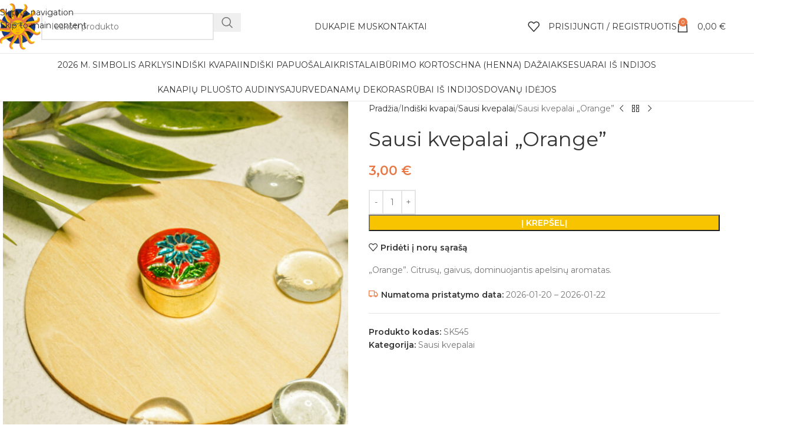

--- FILE ---
content_type: text/html; charset=UTF-8
request_url: https://mazojiindija.lt/produktas/sausieji-kvepalai-orange/
body_size: 107559
content:
<!DOCTYPE html>
<html lang="lt-LT">
<head><meta charset="UTF-8"><script>if(navigator.userAgent.match(/MSIE|Internet Explorer/i)||navigator.userAgent.match(/Trident\/7\..*?rv:11/i)){var href=document.location.href;if(!href.match(/[?&]nowprocket/)){if(href.indexOf("?")==-1){if(href.indexOf("#")==-1){document.location.href=href+"?nowprocket=1"}else{document.location.href=href.replace("#","?nowprocket=1#")}}else{if(href.indexOf("#")==-1){document.location.href=href+"&nowprocket=1"}else{document.location.href=href.replace("#","&nowprocket=1#")}}}}</script><script>(()=>{class RocketLazyLoadScripts{constructor(){this.v="2.0.4",this.userEvents=["keydown","keyup","mousedown","mouseup","mousemove","mouseover","mouseout","touchmove","touchstart","touchend","touchcancel","wheel","click","dblclick","input"],this.attributeEvents=["onblur","onclick","oncontextmenu","ondblclick","onfocus","onmousedown","onmouseenter","onmouseleave","onmousemove","onmouseout","onmouseover","onmouseup","onmousewheel","onscroll","onsubmit"]}async t(){this.i(),this.o(),/iP(ad|hone)/.test(navigator.userAgent)&&this.h(),this.u(),this.l(this),this.m(),this.k(this),this.p(this),this._(),await Promise.all([this.R(),this.L()]),this.lastBreath=Date.now(),this.S(this),this.P(),this.D(),this.O(),this.M(),await this.C(this.delayedScripts.normal),await this.C(this.delayedScripts.defer),await this.C(this.delayedScripts.async),await this.T(),await this.F(),await this.j(),await this.A(),window.dispatchEvent(new Event("rocket-allScriptsLoaded")),this.everythingLoaded=!0,this.lastTouchEnd&&await new Promise(t=>setTimeout(t,500-Date.now()+this.lastTouchEnd)),this.I(),this.H(),this.U(),this.W()}i(){this.CSPIssue=sessionStorage.getItem("rocketCSPIssue"),document.addEventListener("securitypolicyviolation",t=>{this.CSPIssue||"script-src-elem"!==t.violatedDirective||"data"!==t.blockedURI||(this.CSPIssue=!0,sessionStorage.setItem("rocketCSPIssue",!0))},{isRocket:!0})}o(){window.addEventListener("pageshow",t=>{this.persisted=t.persisted,this.realWindowLoadedFired=!0},{isRocket:!0}),window.addEventListener("pagehide",()=>{this.onFirstUserAction=null},{isRocket:!0})}h(){let t;function e(e){t=e}window.addEventListener("touchstart",e,{isRocket:!0}),window.addEventListener("touchend",function i(o){o.changedTouches[0]&&t.changedTouches[0]&&Math.abs(o.changedTouches[0].pageX-t.changedTouches[0].pageX)<10&&Math.abs(o.changedTouches[0].pageY-t.changedTouches[0].pageY)<10&&o.timeStamp-t.timeStamp<200&&(window.removeEventListener("touchstart",e,{isRocket:!0}),window.removeEventListener("touchend",i,{isRocket:!0}),"INPUT"===o.target.tagName&&"text"===o.target.type||(o.target.dispatchEvent(new TouchEvent("touchend",{target:o.target,bubbles:!0})),o.target.dispatchEvent(new MouseEvent("mouseover",{target:o.target,bubbles:!0})),o.target.dispatchEvent(new PointerEvent("click",{target:o.target,bubbles:!0,cancelable:!0,detail:1,clientX:o.changedTouches[0].clientX,clientY:o.changedTouches[0].clientY})),event.preventDefault()))},{isRocket:!0})}q(t){this.userActionTriggered||("mousemove"!==t.type||this.firstMousemoveIgnored?"keyup"===t.type||"mouseover"===t.type||"mouseout"===t.type||(this.userActionTriggered=!0,this.onFirstUserAction&&this.onFirstUserAction()):this.firstMousemoveIgnored=!0),"click"===t.type&&t.preventDefault(),t.stopPropagation(),t.stopImmediatePropagation(),"touchstart"===this.lastEvent&&"touchend"===t.type&&(this.lastTouchEnd=Date.now()),"click"===t.type&&(this.lastTouchEnd=0),this.lastEvent=t.type,t.composedPath&&t.composedPath()[0].getRootNode()instanceof ShadowRoot&&(t.rocketTarget=t.composedPath()[0]),this.savedUserEvents.push(t)}u(){this.savedUserEvents=[],this.userEventHandler=this.q.bind(this),this.userEvents.forEach(t=>window.addEventListener(t,this.userEventHandler,{passive:!1,isRocket:!0})),document.addEventListener("visibilitychange",this.userEventHandler,{isRocket:!0})}U(){this.userEvents.forEach(t=>window.removeEventListener(t,this.userEventHandler,{passive:!1,isRocket:!0})),document.removeEventListener("visibilitychange",this.userEventHandler,{isRocket:!0}),this.savedUserEvents.forEach(t=>{(t.rocketTarget||t.target).dispatchEvent(new window[t.constructor.name](t.type,t))})}m(){const t="return false",e=Array.from(this.attributeEvents,t=>"data-rocket-"+t),i="["+this.attributeEvents.join("],[")+"]",o="[data-rocket-"+this.attributeEvents.join("],[data-rocket-")+"]",s=(e,i,o)=>{o&&o!==t&&(e.setAttribute("data-rocket-"+i,o),e["rocket"+i]=new Function("event",o),e.setAttribute(i,t))};new MutationObserver(t=>{for(const n of t)"attributes"===n.type&&(n.attributeName.startsWith("data-rocket-")||this.everythingLoaded?n.attributeName.startsWith("data-rocket-")&&this.everythingLoaded&&this.N(n.target,n.attributeName.substring(12)):s(n.target,n.attributeName,n.target.getAttribute(n.attributeName))),"childList"===n.type&&n.addedNodes.forEach(t=>{if(t.nodeType===Node.ELEMENT_NODE)if(this.everythingLoaded)for(const i of[t,...t.querySelectorAll(o)])for(const t of i.getAttributeNames())e.includes(t)&&this.N(i,t.substring(12));else for(const e of[t,...t.querySelectorAll(i)])for(const t of e.getAttributeNames())this.attributeEvents.includes(t)&&s(e,t,e.getAttribute(t))})}).observe(document,{subtree:!0,childList:!0,attributeFilter:[...this.attributeEvents,...e]})}I(){this.attributeEvents.forEach(t=>{document.querySelectorAll("[data-rocket-"+t+"]").forEach(e=>{this.N(e,t)})})}N(t,e){const i=t.getAttribute("data-rocket-"+e);i&&(t.setAttribute(e,i),t.removeAttribute("data-rocket-"+e))}k(t){Object.defineProperty(HTMLElement.prototype,"onclick",{get(){return this.rocketonclick||null},set(e){this.rocketonclick=e,this.setAttribute(t.everythingLoaded?"onclick":"data-rocket-onclick","this.rocketonclick(event)")}})}S(t){function e(e,i){let o=e[i];e[i]=null,Object.defineProperty(e,i,{get:()=>o,set(s){t.everythingLoaded?o=s:e["rocket"+i]=o=s}})}e(document,"onreadystatechange"),e(window,"onload"),e(window,"onpageshow");try{Object.defineProperty(document,"readyState",{get:()=>t.rocketReadyState,set(e){t.rocketReadyState=e},configurable:!0}),document.readyState="loading"}catch(t){console.log("WPRocket DJE readyState conflict, bypassing")}}l(t){this.originalAddEventListener=EventTarget.prototype.addEventListener,this.originalRemoveEventListener=EventTarget.prototype.removeEventListener,this.savedEventListeners=[],EventTarget.prototype.addEventListener=function(e,i,o){o&&o.isRocket||!t.B(e,this)&&!t.userEvents.includes(e)||t.B(e,this)&&!t.userActionTriggered||e.startsWith("rocket-")||t.everythingLoaded?t.originalAddEventListener.call(this,e,i,o):(t.savedEventListeners.push({target:this,remove:!1,type:e,func:i,options:o}),"mouseenter"!==e&&"mouseleave"!==e||t.originalAddEventListener.call(this,e,t.savedUserEvents.push,o))},EventTarget.prototype.removeEventListener=function(e,i,o){o&&o.isRocket||!t.B(e,this)&&!t.userEvents.includes(e)||t.B(e,this)&&!t.userActionTriggered||e.startsWith("rocket-")||t.everythingLoaded?t.originalRemoveEventListener.call(this,e,i,o):t.savedEventListeners.push({target:this,remove:!0,type:e,func:i,options:o})}}J(t,e){this.savedEventListeners=this.savedEventListeners.filter(i=>{let o=i.type,s=i.target||window;return e!==o||t!==s||(this.B(o,s)&&(i.type="rocket-"+o),this.$(i),!1)})}H(){EventTarget.prototype.addEventListener=this.originalAddEventListener,EventTarget.prototype.removeEventListener=this.originalRemoveEventListener,this.savedEventListeners.forEach(t=>this.$(t))}$(t){t.remove?this.originalRemoveEventListener.call(t.target,t.type,t.func,t.options):this.originalAddEventListener.call(t.target,t.type,t.func,t.options)}p(t){let e;function i(e){return t.everythingLoaded?e:e.split(" ").map(t=>"load"===t||t.startsWith("load.")?"rocket-jquery-load":t).join(" ")}function o(o){function s(e){const s=o.fn[e];o.fn[e]=o.fn.init.prototype[e]=function(){return this[0]===window&&t.userActionTriggered&&("string"==typeof arguments[0]||arguments[0]instanceof String?arguments[0]=i(arguments[0]):"object"==typeof arguments[0]&&Object.keys(arguments[0]).forEach(t=>{const e=arguments[0][t];delete arguments[0][t],arguments[0][i(t)]=e})),s.apply(this,arguments),this}}if(o&&o.fn&&!t.allJQueries.includes(o)){const e={DOMContentLoaded:[],"rocket-DOMContentLoaded":[]};for(const t in e)document.addEventListener(t,()=>{e[t].forEach(t=>t())},{isRocket:!0});o.fn.ready=o.fn.init.prototype.ready=function(i){function s(){parseInt(o.fn.jquery)>2?setTimeout(()=>i.bind(document)(o)):i.bind(document)(o)}return"function"==typeof i&&(t.realDomReadyFired?!t.userActionTriggered||t.fauxDomReadyFired?s():e["rocket-DOMContentLoaded"].push(s):e.DOMContentLoaded.push(s)),o([])},s("on"),s("one"),s("off"),t.allJQueries.push(o)}e=o}t.allJQueries=[],o(window.jQuery),Object.defineProperty(window,"jQuery",{get:()=>e,set(t){o(t)}})}P(){const t=new Map;document.write=document.writeln=function(e){const i=document.currentScript,o=document.createRange(),s=i.parentElement;let n=t.get(i);void 0===n&&(n=i.nextSibling,t.set(i,n));const c=document.createDocumentFragment();o.setStart(c,0),c.appendChild(o.createContextualFragment(e)),s.insertBefore(c,n)}}async R(){return new Promise(t=>{this.userActionTriggered?t():this.onFirstUserAction=t})}async L(){return new Promise(t=>{document.addEventListener("DOMContentLoaded",()=>{this.realDomReadyFired=!0,t()},{isRocket:!0})})}async j(){return this.realWindowLoadedFired?Promise.resolve():new Promise(t=>{window.addEventListener("load",t,{isRocket:!0})})}M(){this.pendingScripts=[];this.scriptsMutationObserver=new MutationObserver(t=>{for(const e of t)e.addedNodes.forEach(t=>{"SCRIPT"!==t.tagName||t.noModule||t.isWPRocket||this.pendingScripts.push({script:t,promise:new Promise(e=>{const i=()=>{const i=this.pendingScripts.findIndex(e=>e.script===t);i>=0&&this.pendingScripts.splice(i,1),e()};t.addEventListener("load",i,{isRocket:!0}),t.addEventListener("error",i,{isRocket:!0}),setTimeout(i,1e3)})})})}),this.scriptsMutationObserver.observe(document,{childList:!0,subtree:!0})}async F(){await this.X(),this.pendingScripts.length?(await this.pendingScripts[0].promise,await this.F()):this.scriptsMutationObserver.disconnect()}D(){this.delayedScripts={normal:[],async:[],defer:[]},document.querySelectorAll("script[type$=rocketlazyloadscript]").forEach(t=>{t.hasAttribute("data-rocket-src")?t.hasAttribute("async")&&!1!==t.async?this.delayedScripts.async.push(t):t.hasAttribute("defer")&&!1!==t.defer||"module"===t.getAttribute("data-rocket-type")?this.delayedScripts.defer.push(t):this.delayedScripts.normal.push(t):this.delayedScripts.normal.push(t)})}async _(){await this.L();let t=[];document.querySelectorAll("script[type$=rocketlazyloadscript][data-rocket-src]").forEach(e=>{let i=e.getAttribute("data-rocket-src");if(i&&!i.startsWith("data:")){i.startsWith("//")&&(i=location.protocol+i);try{const o=new URL(i).origin;o!==location.origin&&t.push({src:o,crossOrigin:e.crossOrigin||"module"===e.getAttribute("data-rocket-type")})}catch(t){}}}),t=[...new Map(t.map(t=>[JSON.stringify(t),t])).values()],this.Y(t,"preconnect")}async G(t){if(await this.K(),!0!==t.noModule||!("noModule"in HTMLScriptElement.prototype))return new Promise(e=>{let i;function o(){(i||t).setAttribute("data-rocket-status","executed"),e()}try{if(navigator.userAgent.includes("Firefox/")||""===navigator.vendor||this.CSPIssue)i=document.createElement("script"),[...t.attributes].forEach(t=>{let e=t.nodeName;"type"!==e&&("data-rocket-type"===e&&(e="type"),"data-rocket-src"===e&&(e="src"),i.setAttribute(e,t.nodeValue))}),t.text&&(i.text=t.text),t.nonce&&(i.nonce=t.nonce),i.hasAttribute("src")?(i.addEventListener("load",o,{isRocket:!0}),i.addEventListener("error",()=>{i.setAttribute("data-rocket-status","failed-network"),e()},{isRocket:!0}),setTimeout(()=>{i.isConnected||e()},1)):(i.text=t.text,o()),i.isWPRocket=!0,t.parentNode.replaceChild(i,t);else{const i=t.getAttribute("data-rocket-type"),s=t.getAttribute("data-rocket-src");i?(t.type=i,t.removeAttribute("data-rocket-type")):t.removeAttribute("type"),t.addEventListener("load",o,{isRocket:!0}),t.addEventListener("error",i=>{this.CSPIssue&&i.target.src.startsWith("data:")?(console.log("WPRocket: CSP fallback activated"),t.removeAttribute("src"),this.G(t).then(e)):(t.setAttribute("data-rocket-status","failed-network"),e())},{isRocket:!0}),s?(t.fetchPriority="high",t.removeAttribute("data-rocket-src"),t.src=s):t.src="data:text/javascript;base64,"+window.btoa(unescape(encodeURIComponent(t.text)))}}catch(i){t.setAttribute("data-rocket-status","failed-transform"),e()}});t.setAttribute("data-rocket-status","skipped")}async C(t){const e=t.shift();return e?(e.isConnected&&await this.G(e),this.C(t)):Promise.resolve()}O(){this.Y([...this.delayedScripts.normal,...this.delayedScripts.defer,...this.delayedScripts.async],"preload")}Y(t,e){this.trash=this.trash||[];let i=!0;var o=document.createDocumentFragment();t.forEach(t=>{const s=t.getAttribute&&t.getAttribute("data-rocket-src")||t.src;if(s&&!s.startsWith("data:")){const n=document.createElement("link");n.href=s,n.rel=e,"preconnect"!==e&&(n.as="script",n.fetchPriority=i?"high":"low"),t.getAttribute&&"module"===t.getAttribute("data-rocket-type")&&(n.crossOrigin=!0),t.crossOrigin&&(n.crossOrigin=t.crossOrigin),t.integrity&&(n.integrity=t.integrity),t.nonce&&(n.nonce=t.nonce),o.appendChild(n),this.trash.push(n),i=!1}}),document.head.appendChild(o)}W(){this.trash.forEach(t=>t.remove())}async T(){try{document.readyState="interactive"}catch(t){}this.fauxDomReadyFired=!0;try{await this.K(),this.J(document,"readystatechange"),document.dispatchEvent(new Event("rocket-readystatechange")),await this.K(),document.rocketonreadystatechange&&document.rocketonreadystatechange(),await this.K(),this.J(document,"DOMContentLoaded"),document.dispatchEvent(new Event("rocket-DOMContentLoaded")),await this.K(),this.J(window,"DOMContentLoaded"),window.dispatchEvent(new Event("rocket-DOMContentLoaded"))}catch(t){console.error(t)}}async A(){try{document.readyState="complete"}catch(t){}try{await this.K(),this.J(document,"readystatechange"),document.dispatchEvent(new Event("rocket-readystatechange")),await this.K(),document.rocketonreadystatechange&&document.rocketonreadystatechange(),await this.K(),this.J(window,"load"),window.dispatchEvent(new Event("rocket-load")),await this.K(),window.rocketonload&&window.rocketonload(),await this.K(),this.allJQueries.forEach(t=>t(window).trigger("rocket-jquery-load")),await this.K(),this.J(window,"pageshow");const t=new Event("rocket-pageshow");t.persisted=this.persisted,window.dispatchEvent(t),await this.K(),window.rocketonpageshow&&window.rocketonpageshow({persisted:this.persisted})}catch(t){console.error(t)}}async K(){Date.now()-this.lastBreath>45&&(await this.X(),this.lastBreath=Date.now())}async X(){return document.hidden?new Promise(t=>setTimeout(t)):new Promise(t=>requestAnimationFrame(t))}B(t,e){return e===document&&"readystatechange"===t||(e===document&&"DOMContentLoaded"===t||(e===window&&"DOMContentLoaded"===t||(e===window&&"load"===t||e===window&&"pageshow"===t)))}static run(){(new RocketLazyLoadScripts).t()}}RocketLazyLoadScripts.run()})();</script>
	
	<link rel="profile" href="https://gmpg.org/xfn/11">
	<link rel="pingback" href="https://mazojiindija.lt/xmlrpc.php">

	<meta name='robots' content='index, follow, max-image-preview:large, max-snippet:-1, max-video-preview:-1' />
	<style>img:is([sizes="auto" i], [sizes^="auto," i]) { contain-intrinsic-size: 3000px 1500px }</style>
	
	<!-- This site is optimized with the Yoast SEO plugin v26.7 - https://yoast.com/wordpress/plugins/seo/ -->
	<title>Sausi kvepalai &quot;Orange&quot; - Mažoji Indija</title>
<link data-rocket-preload as="style" href="https://fonts.googleapis.com/css?family=Montserrat%3A400%2C600&#038;display=swap" rel="preload">
<link href="https://fonts.googleapis.com/css?family=Montserrat%3A400%2C600&#038;display=swap" media="print" onload="this.media=&#039;all&#039;" rel="stylesheet">
<noscript data-wpr-hosted-gf-parameters=""><link rel="stylesheet" href="https://fonts.googleapis.com/css?family=Montserrat%3A400%2C600&#038;display=swap"></noscript>
	<link rel="canonical" href="https://mazojiindija.lt/produktas/sausieji-kvepalai-orange/" />
	<meta property="og:locale" content="lt_LT" />
	<meta property="og:type" content="article" />
	<meta property="og:title" content="Sausi kvepalai &quot;Orange&quot; - Mažoji Indija" />
	<meta property="og:description" content="&quot;Orange&quot;. Citrusų, gaivus, dominuojantis apelsinų aromatas." />
	<meta property="og:url" content="https://mazojiindija.lt/produktas/sausieji-kvepalai-orange/" />
	<meta property="og:site_name" content="Mažoji Indija" />
	<meta property="article:publisher" content="https://www.facebook.com/mazojiindija/" />
	<meta property="article:modified_time" content="2023-05-29T17:49:15+00:00" />
	<meta property="og:image" content="https://mazojiindija.lt/wp-content/uploads/2023/04/indiski-kvapai-kietieji-kvepalai-sausieji-kvepalai-orange-800x800.jpeg" />
	<meta property="og:image:width" content="800" />
	<meta property="og:image:height" content="800" />
	<meta property="og:image:type" content="image/jpeg" />
	<meta name="twitter:card" content="summary_large_image" />
	<script type="application/ld+json" class="yoast-schema-graph">{"@context":"https://schema.org","@graph":[{"@type":"WebPage","@id":"https://mazojiindija.lt/produktas/sausieji-kvepalai-orange/","url":"https://mazojiindija.lt/produktas/sausieji-kvepalai-orange/","name":"Sausi kvepalai \"Orange\" - Mažoji Indija","isPartOf":{"@id":"https://mazojiindija.lt/#website"},"primaryImageOfPage":{"@id":"https://mazojiindija.lt/produktas/sausieji-kvepalai-orange/#primaryimage"},"image":{"@id":"https://mazojiindija.lt/produktas/sausieji-kvepalai-orange/#primaryimage"},"thumbnailUrl":"https://mazojiindija.lt/wp-content/uploads/2023/04/indiski-kvapai-kietieji-kvepalai-sausieji-kvepalai-orange.jpeg","datePublished":"2023-04-26T12:11:52+00:00","dateModified":"2023-05-29T17:49:15+00:00","breadcrumb":{"@id":"https://mazojiindija.lt/produktas/sausieji-kvepalai-orange/#breadcrumb"},"inLanguage":"lt-LT","potentialAction":[{"@type":"ReadAction","target":["https://mazojiindija.lt/produktas/sausieji-kvepalai-orange/"]}]},{"@type":"ImageObject","inLanguage":"lt-LT","@id":"https://mazojiindija.lt/produktas/sausieji-kvepalai-orange/#primaryimage","url":"https://mazojiindija.lt/wp-content/uploads/2023/04/indiski-kvapai-kietieji-kvepalai-sausieji-kvepalai-orange.jpeg","contentUrl":"https://mazojiindija.lt/wp-content/uploads/2023/04/indiski-kvapai-kietieji-kvepalai-sausieji-kvepalai-orange.jpeg","width":2000,"height":2000,"caption":"indiski-kvapai-kietieji-kvepalai-sausieji-kvepalai-orange"},{"@type":"BreadcrumbList","@id":"https://mazojiindija.lt/produktas/sausieji-kvepalai-orange/#breadcrumb","itemListElement":[{"@type":"ListItem","position":1,"name":"Home","item":"https://mazojiindija.lt/"},{"@type":"ListItem","position":2,"name":"Parduotuvė","item":"https://mazojiindija.lt/parduotuve/"},{"@type":"ListItem","position":3,"name":"Sausi kvepalai &#8220;Orange&#8221;"}]},{"@type":"WebSite","@id":"https://mazojiindija.lt/#website","url":"https://mazojiindija.lt/","name":"Mažoji Indija","description":"Mūsų parduotuvės – tai dalelė Indijos Lietuvoje, tad maloniai kviečiame apsilankyti ir giliau pažinti jos kultūrą bei autentiką.","publisher":{"@id":"https://mazojiindija.lt/#organization"},"potentialAction":[{"@type":"SearchAction","target":{"@type":"EntryPoint","urlTemplate":"https://mazojiindija.lt/?s={search_term_string}"},"query-input":{"@type":"PropertyValueSpecification","valueRequired":true,"valueName":"search_term_string"}}],"inLanguage":"lt-LT"},{"@type":"Organization","@id":"https://mazojiindija.lt/#organization","name":"Mažoji Indija","url":"https://mazojiindija.lt/","logo":{"@type":"ImageObject","inLanguage":"lt-LT","@id":"https://mazojiindija.lt/#/schema/logo/image/","url":"https://mazojiindija.lt/wp-content/uploads/2020/04/logopng.png","contentUrl":"https://mazojiindija.lt/wp-content/uploads/2020/04/logopng.png","width":796,"height":795,"caption":"Mažoji Indija"},"image":{"@id":"https://mazojiindija.lt/#/schema/logo/image/"},"sameAs":["https://www.facebook.com/mazojiindija/","https://www.instagram.com/mazoji_indija/"]}]}</script>
	<!-- / Yoast SEO plugin. -->


<link rel='dns-prefetch' href='//www.googletagmanager.com' />
<link rel='dns-prefetch' href='//cdnjs.cloudflare.com' />
<link rel='dns-prefetch' href='//fonts.googleapis.com' />
<link href='https://fonts.gstatic.com' crossorigin rel='preconnect' />
<link rel="alternate" type="application/rss+xml" title="Mažoji Indija &raquo; Įrašų RSS srautas" href="https://mazojiindija.lt/feed/" />
<link rel="alternate" type="application/rss+xml" title="Mažoji Indija &raquo; Komentarų RSS srautas" href="https://mazojiindija.lt/comments/feed/" />
<link rel="alternate" type="application/rss+xml" title="Mažoji Indija &raquo; Įrašo „Sausi kvepalai &#8222;Orange&#8221;“ komentarų RSS srautas" href="https://mazojiindija.lt/produktas/sausieji-kvepalai-orange/feed/" />
<link rel='stylesheet' id='wp-block-library-css' href='https://mazojiindija.lt/wp-includes/css/dist/block-library/style.min.css?ver=6.8.3' type='text/css' media='all' />
<style id='global-styles-inline-css' type='text/css'>
:root{--wp--preset--aspect-ratio--square: 1;--wp--preset--aspect-ratio--4-3: 4/3;--wp--preset--aspect-ratio--3-4: 3/4;--wp--preset--aspect-ratio--3-2: 3/2;--wp--preset--aspect-ratio--2-3: 2/3;--wp--preset--aspect-ratio--16-9: 16/9;--wp--preset--aspect-ratio--9-16: 9/16;--wp--preset--color--black: #000000;--wp--preset--color--cyan-bluish-gray: #abb8c3;--wp--preset--color--white: #ffffff;--wp--preset--color--pale-pink: #f78da7;--wp--preset--color--vivid-red: #cf2e2e;--wp--preset--color--luminous-vivid-orange: #ff6900;--wp--preset--color--luminous-vivid-amber: #fcb900;--wp--preset--color--light-green-cyan: #7bdcb5;--wp--preset--color--vivid-green-cyan: #00d084;--wp--preset--color--pale-cyan-blue: #8ed1fc;--wp--preset--color--vivid-cyan-blue: #0693e3;--wp--preset--color--vivid-purple: #9b51e0;--wp--preset--gradient--vivid-cyan-blue-to-vivid-purple: linear-gradient(135deg,rgba(6,147,227,1) 0%,rgb(155,81,224) 100%);--wp--preset--gradient--light-green-cyan-to-vivid-green-cyan: linear-gradient(135deg,rgb(122,220,180) 0%,rgb(0,208,130) 100%);--wp--preset--gradient--luminous-vivid-amber-to-luminous-vivid-orange: linear-gradient(135deg,rgba(252,185,0,1) 0%,rgba(255,105,0,1) 100%);--wp--preset--gradient--luminous-vivid-orange-to-vivid-red: linear-gradient(135deg,rgba(255,105,0,1) 0%,rgb(207,46,46) 100%);--wp--preset--gradient--very-light-gray-to-cyan-bluish-gray: linear-gradient(135deg,rgb(238,238,238) 0%,rgb(169,184,195) 100%);--wp--preset--gradient--cool-to-warm-spectrum: linear-gradient(135deg,rgb(74,234,220) 0%,rgb(151,120,209) 20%,rgb(207,42,186) 40%,rgb(238,44,130) 60%,rgb(251,105,98) 80%,rgb(254,248,76) 100%);--wp--preset--gradient--blush-light-purple: linear-gradient(135deg,rgb(255,206,236) 0%,rgb(152,150,240) 100%);--wp--preset--gradient--blush-bordeaux: linear-gradient(135deg,rgb(254,205,165) 0%,rgb(254,45,45) 50%,rgb(107,0,62) 100%);--wp--preset--gradient--luminous-dusk: linear-gradient(135deg,rgb(255,203,112) 0%,rgb(199,81,192) 50%,rgb(65,88,208) 100%);--wp--preset--gradient--pale-ocean: linear-gradient(135deg,rgb(255,245,203) 0%,rgb(182,227,212) 50%,rgb(51,167,181) 100%);--wp--preset--gradient--electric-grass: linear-gradient(135deg,rgb(202,248,128) 0%,rgb(113,206,126) 100%);--wp--preset--gradient--midnight: linear-gradient(135deg,rgb(2,3,129) 0%,rgb(40,116,252) 100%);--wp--preset--font-size--small: 13px;--wp--preset--font-size--medium: 20px;--wp--preset--font-size--large: 36px;--wp--preset--font-size--x-large: 42px;--wp--preset--spacing--20: 0.44rem;--wp--preset--spacing--30: 0.67rem;--wp--preset--spacing--40: 1rem;--wp--preset--spacing--50: 1.5rem;--wp--preset--spacing--60: 2.25rem;--wp--preset--spacing--70: 3.38rem;--wp--preset--spacing--80: 5.06rem;--wp--preset--shadow--natural: 6px 6px 9px rgba(0, 0, 0, 0.2);--wp--preset--shadow--deep: 12px 12px 50px rgba(0, 0, 0, 0.4);--wp--preset--shadow--sharp: 6px 6px 0px rgba(0, 0, 0, 0.2);--wp--preset--shadow--outlined: 6px 6px 0px -3px rgba(255, 255, 255, 1), 6px 6px rgba(0, 0, 0, 1);--wp--preset--shadow--crisp: 6px 6px 0px rgba(0, 0, 0, 1);}:where(body) { margin: 0; }.wp-site-blocks > .alignleft { float: left; margin-right: 2em; }.wp-site-blocks > .alignright { float: right; margin-left: 2em; }.wp-site-blocks > .aligncenter { justify-content: center; margin-left: auto; margin-right: auto; }:where(.is-layout-flex){gap: 0.5em;}:where(.is-layout-grid){gap: 0.5em;}.is-layout-flow > .alignleft{float: left;margin-inline-start: 0;margin-inline-end: 2em;}.is-layout-flow > .alignright{float: right;margin-inline-start: 2em;margin-inline-end: 0;}.is-layout-flow > .aligncenter{margin-left: auto !important;margin-right: auto !important;}.is-layout-constrained > .alignleft{float: left;margin-inline-start: 0;margin-inline-end: 2em;}.is-layout-constrained > .alignright{float: right;margin-inline-start: 2em;margin-inline-end: 0;}.is-layout-constrained > .aligncenter{margin-left: auto !important;margin-right: auto !important;}.is-layout-constrained > :where(:not(.alignleft):not(.alignright):not(.alignfull)){margin-left: auto !important;margin-right: auto !important;}body .is-layout-flex{display: flex;}.is-layout-flex{flex-wrap: wrap;align-items: center;}.is-layout-flex > :is(*, div){margin: 0;}body .is-layout-grid{display: grid;}.is-layout-grid > :is(*, div){margin: 0;}body{padding-top: 0px;padding-right: 0px;padding-bottom: 0px;padding-left: 0px;}a:where(:not(.wp-element-button)){text-decoration: none;}:root :where(.wp-element-button, .wp-block-button__link){background-color: #32373c;border-width: 0;color: #fff;font-family: inherit;font-size: inherit;line-height: inherit;padding: calc(0.667em + 2px) calc(1.333em + 2px);text-decoration: none;}.has-black-color{color: var(--wp--preset--color--black) !important;}.has-cyan-bluish-gray-color{color: var(--wp--preset--color--cyan-bluish-gray) !important;}.has-white-color{color: var(--wp--preset--color--white) !important;}.has-pale-pink-color{color: var(--wp--preset--color--pale-pink) !important;}.has-vivid-red-color{color: var(--wp--preset--color--vivid-red) !important;}.has-luminous-vivid-orange-color{color: var(--wp--preset--color--luminous-vivid-orange) !important;}.has-luminous-vivid-amber-color{color: var(--wp--preset--color--luminous-vivid-amber) !important;}.has-light-green-cyan-color{color: var(--wp--preset--color--light-green-cyan) !important;}.has-vivid-green-cyan-color{color: var(--wp--preset--color--vivid-green-cyan) !important;}.has-pale-cyan-blue-color{color: var(--wp--preset--color--pale-cyan-blue) !important;}.has-vivid-cyan-blue-color{color: var(--wp--preset--color--vivid-cyan-blue) !important;}.has-vivid-purple-color{color: var(--wp--preset--color--vivid-purple) !important;}.has-black-background-color{background-color: var(--wp--preset--color--black) !important;}.has-cyan-bluish-gray-background-color{background-color: var(--wp--preset--color--cyan-bluish-gray) !important;}.has-white-background-color{background-color: var(--wp--preset--color--white) !important;}.has-pale-pink-background-color{background-color: var(--wp--preset--color--pale-pink) !important;}.has-vivid-red-background-color{background-color: var(--wp--preset--color--vivid-red) !important;}.has-luminous-vivid-orange-background-color{background-color: var(--wp--preset--color--luminous-vivid-orange) !important;}.has-luminous-vivid-amber-background-color{background-color: var(--wp--preset--color--luminous-vivid-amber) !important;}.has-light-green-cyan-background-color{background-color: var(--wp--preset--color--light-green-cyan) !important;}.has-vivid-green-cyan-background-color{background-color: var(--wp--preset--color--vivid-green-cyan) !important;}.has-pale-cyan-blue-background-color{background-color: var(--wp--preset--color--pale-cyan-blue) !important;}.has-vivid-cyan-blue-background-color{background-color: var(--wp--preset--color--vivid-cyan-blue) !important;}.has-vivid-purple-background-color{background-color: var(--wp--preset--color--vivid-purple) !important;}.has-black-border-color{border-color: var(--wp--preset--color--black) !important;}.has-cyan-bluish-gray-border-color{border-color: var(--wp--preset--color--cyan-bluish-gray) !important;}.has-white-border-color{border-color: var(--wp--preset--color--white) !important;}.has-pale-pink-border-color{border-color: var(--wp--preset--color--pale-pink) !important;}.has-vivid-red-border-color{border-color: var(--wp--preset--color--vivid-red) !important;}.has-luminous-vivid-orange-border-color{border-color: var(--wp--preset--color--luminous-vivid-orange) !important;}.has-luminous-vivid-amber-border-color{border-color: var(--wp--preset--color--luminous-vivid-amber) !important;}.has-light-green-cyan-border-color{border-color: var(--wp--preset--color--light-green-cyan) !important;}.has-vivid-green-cyan-border-color{border-color: var(--wp--preset--color--vivid-green-cyan) !important;}.has-pale-cyan-blue-border-color{border-color: var(--wp--preset--color--pale-cyan-blue) !important;}.has-vivid-cyan-blue-border-color{border-color: var(--wp--preset--color--vivid-cyan-blue) !important;}.has-vivid-purple-border-color{border-color: var(--wp--preset--color--vivid-purple) !important;}.has-vivid-cyan-blue-to-vivid-purple-gradient-background{background: var(--wp--preset--gradient--vivid-cyan-blue-to-vivid-purple) !important;}.has-light-green-cyan-to-vivid-green-cyan-gradient-background{background: var(--wp--preset--gradient--light-green-cyan-to-vivid-green-cyan) !important;}.has-luminous-vivid-amber-to-luminous-vivid-orange-gradient-background{background: var(--wp--preset--gradient--luminous-vivid-amber-to-luminous-vivid-orange) !important;}.has-luminous-vivid-orange-to-vivid-red-gradient-background{background: var(--wp--preset--gradient--luminous-vivid-orange-to-vivid-red) !important;}.has-very-light-gray-to-cyan-bluish-gray-gradient-background{background: var(--wp--preset--gradient--very-light-gray-to-cyan-bluish-gray) !important;}.has-cool-to-warm-spectrum-gradient-background{background: var(--wp--preset--gradient--cool-to-warm-spectrum) !important;}.has-blush-light-purple-gradient-background{background: var(--wp--preset--gradient--blush-light-purple) !important;}.has-blush-bordeaux-gradient-background{background: var(--wp--preset--gradient--blush-bordeaux) !important;}.has-luminous-dusk-gradient-background{background: var(--wp--preset--gradient--luminous-dusk) !important;}.has-pale-ocean-gradient-background{background: var(--wp--preset--gradient--pale-ocean) !important;}.has-electric-grass-gradient-background{background: var(--wp--preset--gradient--electric-grass) !important;}.has-midnight-gradient-background{background: var(--wp--preset--gradient--midnight) !important;}.has-small-font-size{font-size: var(--wp--preset--font-size--small) !important;}.has-medium-font-size{font-size: var(--wp--preset--font-size--medium) !important;}.has-large-font-size{font-size: var(--wp--preset--font-size--large) !important;}.has-x-large-font-size{font-size: var(--wp--preset--font-size--x-large) !important;}
:where(.wp-block-post-template.is-layout-flex){gap: 1.25em;}:where(.wp-block-post-template.is-layout-grid){gap: 1.25em;}
:where(.wp-block-columns.is-layout-flex){gap: 2em;}:where(.wp-block-columns.is-layout-grid){gap: 2em;}
:root :where(.wp-block-pullquote){font-size: 1.5em;line-height: 1.6;}
</style>
<link data-minify="1" rel='stylesheet' id='woo-lithuaniapost-css' href='https://mazojiindija.lt/wp-content/cache/min/1/wp-content/plugins/woo-lithuaniapost-main/public/css/woo-lithuaniapost-public.css?ver=1768676757' type='text/css' media='all' />
<link data-minify="1" rel='stylesheet' id='woo-product-category-discount-css' href='https://mazojiindija.lt/wp-content/cache/min/1/wp-content/plugins/woo-product-category-discount/public/css/woo-product-category-discount-public.css?ver=1768676757' type='text/css' media='all' />
<style id='woocommerce-inline-inline-css' type='text/css'>
.woocommerce form .form-row .required { visibility: visible; }
</style>
<link data-minify="1" rel='stylesheet' id='cookieadmin-style-css' href='https://mazojiindija.lt/wp-content/cache/min/1/wp-content/plugins/cookieadmin/assets/css/consent.css?ver=1768676757' type='text/css' media='all' />
<link data-minify="1" rel='stylesheet' id='montonio-style-css' href='https://mazojiindija.lt/wp-content/cache/min/1/wp-content/plugins/montonio-for-woocommerce/assets/css/montonio-style.css?ver=1768676757' type='text/css' media='all' />
<link data-minify="1" rel='stylesheet' id='select2css-css' href='https://mazojiindija.lt/wp-content/cache/min/1/ajax/libs/select2/4.0.7/css/select2.css?ver=1768676757' type='text/css' media='all' />
<link data-minify="1" rel='stylesheet' id='cf7cf-style-css' href='https://mazojiindija.lt/wp-content/cache/min/1/wp-content/plugins/cf7-conditional-fields/style.css?ver=1768676757' type='text/css' media='all' />
<link rel='stylesheet' id='cwginstock_frontend_css-css' href='https://mazojiindija.lt/wp-content/plugins/back-in-stock-notifier-for-woocommerce/assets/css/frontend.min.css?ver=6.3.0' type='text/css' media='' />
<link rel='stylesheet' id='cwginstock_bootstrap-css' href='https://mazojiindija.lt/wp-content/plugins/back-in-stock-notifier-for-woocommerce/assets/css/bootstrap.min.css?ver=6.3.0' type='text/css' media='' />
<link data-minify="1" rel='stylesheet' id='woodmart-child-style-css' href='https://mazojiindija.lt/wp-content/cache/min/1/wp-content/themes/woodmart-child/style.css?ver=1768676757' type='text/css' media='all' />
<link rel='stylesheet' id='elementor-frontend-css' href='https://mazojiindija.lt/wp-content/plugins/elementor/assets/css/frontend.min.css?ver=3.34.1' type='text/css' media='all' />
<link data-minify="1" rel='stylesheet' id='elementor-post-48857-css' href='https://mazojiindija.lt/wp-content/cache/min/1/wp-content/uploads/elementor/css/post-48857.css?ver=1768676757' type='text/css' media='all' />
<link rel='stylesheet' id='wd-style-base-css' href='https://mazojiindija.lt/wp-content/themes/woodmart/css/parts/base.min.css?ver=8.3.4' type='text/css' media='all' />
<link rel='stylesheet' id='wd-helpers-wpb-elem-css' href='https://mazojiindija.lt/wp-content/themes/woodmart/css/parts/helpers-wpb-elem.min.css?ver=8.3.4' type='text/css' media='all' />
<link rel='stylesheet' id='wd-elementor-base-css' href='https://mazojiindija.lt/wp-content/themes/woodmart/css/parts/int-elem-base.min.css?ver=8.3.4' type='text/css' media='all' />
<link rel='stylesheet' id='wd-elementor-pro-base-css' href='https://mazojiindija.lt/wp-content/themes/woodmart/css/parts/int-elementor-pro.min.css?ver=8.3.4' type='text/css' media='all' />
<link rel='stylesheet' id='wd-int-wordfence-css' href='https://mazojiindija.lt/wp-content/themes/woodmart/css/parts/int-wordfence.min.css?ver=8.3.4' type='text/css' media='all' />
<link rel='stylesheet' id='wd-woocommerce-base-css' href='https://mazojiindija.lt/wp-content/themes/woodmart/css/parts/woocommerce-base.min.css?ver=8.3.4' type='text/css' media='all' />
<link rel='stylesheet' id='wd-mod-star-rating-css' href='https://mazojiindija.lt/wp-content/themes/woodmart/css/parts/mod-star-rating.min.css?ver=8.3.4' type='text/css' media='all' />
<link rel='stylesheet' id='wd-woocommerce-block-notices-css' href='https://mazojiindija.lt/wp-content/themes/woodmart/css/parts/woo-mod-block-notices.min.css?ver=8.3.4' type='text/css' media='all' />
<link rel='stylesheet' id='wd-woo-mod-quantity-css' href='https://mazojiindija.lt/wp-content/themes/woodmart/css/parts/woo-mod-quantity.min.css?ver=8.3.4' type='text/css' media='all' />
<link rel='stylesheet' id='wd-woo-opt-free-progress-bar-css' href='https://mazojiindija.lt/wp-content/themes/woodmart/css/parts/woo-opt-free-progress-bar.min.css?ver=8.3.4' type='text/css' media='all' />
<link rel='stylesheet' id='wd-woo-mod-progress-bar-css' href='https://mazojiindija.lt/wp-content/themes/woodmart/css/parts/woo-mod-progress-bar.min.css?ver=8.3.4' type='text/css' media='all' />
<link rel='stylesheet' id='wd-woo-single-prod-el-base-css' href='https://mazojiindija.lt/wp-content/themes/woodmart/css/parts/woo-single-prod-el-base.min.css?ver=8.3.4' type='text/css' media='all' />
<link rel='stylesheet' id='wd-woo-mod-stock-status-css' href='https://mazojiindija.lt/wp-content/themes/woodmart/css/parts/woo-mod-stock-status.min.css?ver=8.3.4' type='text/css' media='all' />
<link rel='stylesheet' id='wd-woo-mod-shop-attributes-css' href='https://mazojiindija.lt/wp-content/themes/woodmart/css/parts/woo-mod-shop-attributes.min.css?ver=8.3.4' type='text/css' media='all' />
<link rel='stylesheet' id='wd-wp-blocks-css' href='https://mazojiindija.lt/wp-content/themes/woodmart/css/parts/wp-blocks.min.css?ver=8.3.4' type='text/css' media='all' />
<link rel='stylesheet' id='wd-woo-mod-product-info-css' href='https://mazojiindija.lt/wp-content/themes/woodmart/css/parts/woo-mod-product-info.min.css?ver=8.3.4' type='text/css' media='all' />
<link rel='stylesheet' id='wd-woo-opt-est-del-css' href='https://mazojiindija.lt/wp-content/themes/woodmart/css/parts/woo-opt-est-del.min.css?ver=8.3.4' type='text/css' media='all' />
<link rel='stylesheet' id='wd-header-base-css' href='https://mazojiindija.lt/wp-content/themes/woodmart/css/parts/header-base.min.css?ver=8.3.4' type='text/css' media='all' />
<link rel='stylesheet' id='wd-mod-tools-css' href='https://mazojiindija.lt/wp-content/themes/woodmart/css/parts/mod-tools.min.css?ver=8.3.4' type='text/css' media='all' />
<link rel='stylesheet' id='wd-header-elements-base-css' href='https://mazojiindija.lt/wp-content/themes/woodmart/css/parts/header-el-base.min.css?ver=8.3.4' type='text/css' media='all' />
<link rel='stylesheet' id='wd-social-icons-css' href='https://mazojiindija.lt/wp-content/themes/woodmart/css/parts/el-social-icons.min.css?ver=8.3.4' type='text/css' media='all' />
<link rel='stylesheet' id='wd-header-search-css' href='https://mazojiindija.lt/wp-content/themes/woodmart/css/parts/header-el-search.min.css?ver=8.3.4' type='text/css' media='all' />
<link rel='stylesheet' id='wd-header-search-form-css' href='https://mazojiindija.lt/wp-content/themes/woodmart/css/parts/header-el-search-form.min.css?ver=8.3.4' type='text/css' media='all' />
<link rel='stylesheet' id='wd-wd-search-form-css' href='https://mazojiindija.lt/wp-content/themes/woodmart/css/parts/wd-search-form.min.css?ver=8.3.4' type='text/css' media='all' />
<link rel='stylesheet' id='wd-wd-search-results-css' href='https://mazojiindija.lt/wp-content/themes/woodmart/css/parts/wd-search-results.min.css?ver=8.3.4' type='text/css' media='all' />
<link rel='stylesheet' id='wd-wd-search-dropdown-css' href='https://mazojiindija.lt/wp-content/themes/woodmart/css/parts/wd-search-dropdown.min.css?ver=8.3.4' type='text/css' media='all' />
<link rel='stylesheet' id='wd-woo-mod-login-form-css' href='https://mazojiindija.lt/wp-content/themes/woodmart/css/parts/woo-mod-login-form.min.css?ver=8.3.4' type='text/css' media='all' />
<link rel='stylesheet' id='wd-header-my-account-css' href='https://mazojiindija.lt/wp-content/themes/woodmart/css/parts/header-el-my-account.min.css?ver=8.3.4' type='text/css' media='all' />
<link rel='stylesheet' id='wd-header-cart-side-css' href='https://mazojiindija.lt/wp-content/themes/woodmart/css/parts/header-el-cart-side.min.css?ver=8.3.4' type='text/css' media='all' />
<link rel='stylesheet' id='wd-header-cart-css' href='https://mazojiindija.lt/wp-content/themes/woodmart/css/parts/header-el-cart.min.css?ver=8.3.4' type='text/css' media='all' />
<link rel='stylesheet' id='wd-widget-shopping-cart-css' href='https://mazojiindija.lt/wp-content/themes/woodmart/css/parts/woo-widget-shopping-cart.min.css?ver=8.3.4' type='text/css' media='all' />
<link rel='stylesheet' id='wd-widget-product-list-css' href='https://mazojiindija.lt/wp-content/themes/woodmart/css/parts/woo-widget-product-list.min.css?ver=8.3.4' type='text/css' media='all' />
<link rel='stylesheet' id='wd-header-mobile-nav-dropdown-css' href='https://mazojiindija.lt/wp-content/themes/woodmart/css/parts/header-el-mobile-nav-dropdown.min.css?ver=8.3.4' type='text/css' media='all' />
<link rel='stylesheet' id='wd-page-title-css' href='https://mazojiindija.lt/wp-content/themes/woodmart/css/parts/page-title.min.css?ver=8.3.4' type='text/css' media='all' />
<link rel='stylesheet' id='wd-woo-single-prod-predefined-css' href='https://mazojiindija.lt/wp-content/themes/woodmart/css/parts/woo-single-prod-predefined.min.css?ver=8.3.4' type='text/css' media='all' />
<link rel='stylesheet' id='wd-woo-single-prod-and-quick-view-predefined-css' href='https://mazojiindija.lt/wp-content/themes/woodmart/css/parts/woo-single-prod-and-quick-view-predefined.min.css?ver=8.3.4' type='text/css' media='all' />
<link rel='stylesheet' id='wd-woo-single-prod-el-tabs-predefined-css' href='https://mazojiindija.lt/wp-content/themes/woodmart/css/parts/woo-single-prod-el-tabs-predefined.min.css?ver=8.3.4' type='text/css' media='all' />
<link rel='stylesheet' id='wd-photoswipe-css' href='https://mazojiindija.lt/wp-content/themes/woodmart/css/parts/lib-photoswipe.min.css?ver=8.3.4' type='text/css' media='all' />
<link rel='stylesheet' id='wd-woo-single-prod-el-gallery-css' href='https://mazojiindija.lt/wp-content/themes/woodmart/css/parts/woo-single-prod-el-gallery.min.css?ver=8.3.4' type='text/css' media='all' />
<link rel='stylesheet' id='wd-woo-single-prod-el-gallery-opt-thumb-left-desktop-css' href='https://mazojiindija.lt/wp-content/themes/woodmart/css/parts/woo-single-prod-el-gallery-opt-thumb-left-desktop.min.css?ver=8.3.4' type='text/css' media='all' />
<link rel='stylesheet' id='wd-swiper-css' href='https://mazojiindija.lt/wp-content/themes/woodmart/css/parts/lib-swiper.min.css?ver=8.3.4' type='text/css' media='all' />
<link rel='stylesheet' id='wd-swiper-arrows-css' href='https://mazojiindija.lt/wp-content/themes/woodmart/css/parts/lib-swiper-arrows.min.css?ver=8.3.4' type='text/css' media='all' />
<link rel='stylesheet' id='wd-woo-single-prod-el-navigation-css' href='https://mazojiindija.lt/wp-content/themes/woodmart/css/parts/woo-single-prod-el-navigation.min.css?ver=8.3.4' type='text/css' media='all' />
<link rel='stylesheet' id='wd-tabs-css' href='https://mazojiindija.lt/wp-content/themes/woodmart/css/parts/el-tabs.min.css?ver=8.3.4' type='text/css' media='all' />
<link rel='stylesheet' id='wd-woo-single-prod-el-tabs-opt-layout-tabs-css' href='https://mazojiindija.lt/wp-content/themes/woodmart/css/parts/woo-single-prod-el-tabs-opt-layout-tabs.min.css?ver=8.3.4' type='text/css' media='all' />
<link rel='stylesheet' id='wd-accordion-css' href='https://mazojiindija.lt/wp-content/themes/woodmart/css/parts/el-accordion.min.css?ver=8.3.4' type='text/css' media='all' />
<link rel='stylesheet' id='wd-accordion-elem-wpb-css' href='https://mazojiindija.lt/wp-content/themes/woodmart/css/parts/el-accordion-wpb-elem.min.css?ver=8.3.4' type='text/css' media='all' />
<link rel='stylesheet' id='wd-woo-single-prod-el-reviews-css' href='https://mazojiindija.lt/wp-content/themes/woodmart/css/parts/woo-single-prod-el-reviews.min.css?ver=8.3.4' type='text/css' media='all' />
<link rel='stylesheet' id='wd-woo-single-prod-el-reviews-style-1-css' href='https://mazojiindija.lt/wp-content/themes/woodmart/css/parts/woo-single-prod-el-reviews-style-1.min.css?ver=8.3.4' type='text/css' media='all' />
<link rel='stylesheet' id='wd-product-loop-css' href='https://mazojiindija.lt/wp-content/themes/woodmart/css/parts/woo-product-loop.min.css?ver=8.3.4' type='text/css' media='all' />
<link rel='stylesheet' id='wd-product-loop-fw-button-css' href='https://mazojiindija.lt/wp-content/themes/woodmart/css/parts/woo-prod-loop-fw-button.min.css?ver=8.3.4' type='text/css' media='all' />
<link rel='stylesheet' id='wd-woo-mod-add-btn-replace-css' href='https://mazojiindija.lt/wp-content/themes/woodmart/css/parts/woo-mod-add-btn-replace.min.css?ver=8.3.4' type='text/css' media='all' />
<link rel='stylesheet' id='wd-mod-more-description-css' href='https://mazojiindija.lt/wp-content/themes/woodmart/css/parts/mod-more-description.min.css?ver=8.3.4' type='text/css' media='all' />
<link rel='stylesheet' id='wd-woo-opt-title-limit-css' href='https://mazojiindija.lt/wp-content/themes/woodmart/css/parts/woo-opt-title-limit.min.css?ver=8.3.4' type='text/css' media='all' />
<link rel='stylesheet' id='wd-swiper-pagin-css' href='https://mazojiindija.lt/wp-content/themes/woodmart/css/parts/lib-swiper-pagin.min.css?ver=8.3.4' type='text/css' media='all' />
<link rel='stylesheet' id='wd-widget-collapse-css' href='https://mazojiindija.lt/wp-content/themes/woodmart/css/parts/opt-widget-collapse.min.css?ver=8.3.4' type='text/css' media='all' />
<link rel='stylesheet' id='wd-footer-base-css' href='https://mazojiindija.lt/wp-content/themes/woodmart/css/parts/footer-base.min.css?ver=8.3.4' type='text/css' media='all' />
<link rel='stylesheet' id='wd-text-block-css' href='https://mazojiindija.lt/wp-content/themes/woodmart/css/parts/el-text-block.min.css?ver=8.3.4' type='text/css' media='all' />
<link rel='stylesheet' id='wd-button-css' href='https://mazojiindija.lt/wp-content/themes/woodmart/css/parts/el-button.min.css?ver=8.3.4' type='text/css' media='all' />
<link rel='stylesheet' id='wd-widget-nav-css' href='https://mazojiindija.lt/wp-content/themes/woodmart/css/parts/widget-nav.min.css?ver=8.3.4' type='text/css' media='all' />
<link rel='stylesheet' id='wd-scroll-top-css' href='https://mazojiindija.lt/wp-content/themes/woodmart/css/parts/opt-scrolltotop.min.css?ver=8.3.4' type='text/css' media='all' />
<link rel='stylesheet' id='wd-header-my-account-sidebar-css' href='https://mazojiindija.lt/wp-content/themes/woodmart/css/parts/header-el-my-account-sidebar.min.css?ver=8.3.4' type='text/css' media='all' />
<link rel='stylesheet' id='wd-header-banner-css' href='https://mazojiindija.lt/wp-content/themes/woodmart/css/parts/opt-header-banner.min.css?ver=8.3.4' type='text/css' media='all' />
<link rel='stylesheet' id='wd-social-icons-styles-css' href='https://mazojiindija.lt/wp-content/themes/woodmart/css/parts/el-social-styles.min.css?ver=8.3.4' type='text/css' media='all' />
<link rel='stylesheet' id='wd-sticky-social-buttons-css' href='https://mazojiindija.lt/wp-content/themes/woodmart/css/parts/opt-sticky-social.min.css?ver=8.3.4' type='text/css' media='all' />
<link data-minify="1" rel='stylesheet' id='xts-style-theme_settings_default-css' href='https://mazojiindija.lt/wp-content/cache/min/1/wp-content/uploads/2026/01/xts-theme_settings_default-1767643947.css?ver=1768676757' type='text/css' media='all' />

<link data-minify="1" rel='stylesheet' id='elementor-gf-local-roboto-css' href='https://mazojiindija.lt/wp-content/cache/min/1/wp-content/uploads/elementor/google-fonts/css/roboto.css?ver=1768676758' type='text/css' media='all' />
<link data-minify="1" rel='stylesheet' id='elementor-gf-local-robotoslab-css' href='https://mazojiindija.lt/wp-content/cache/min/1/wp-content/uploads/elementor/google-fonts/css/robotoslab.css?ver=1768676758' type='text/css' media='all' />
<script type="rocketlazyloadscript" data-rocket-type="text/javascript" data-rocket-src="https://mazojiindija.lt/wp-includes/js/jquery/jquery.min.js?ver=3.7.1" id="jquery-core-js" data-rocket-defer defer></script>
<script type="rocketlazyloadscript" data-rocket-type="text/javascript" data-rocket-src="https://mazojiindija.lt/wp-includes/js/jquery/jquery-migrate.min.js?ver=3.4.1" id="jquery-migrate-js" data-rocket-defer defer></script>
<script type="text/javascript" id="woo-lithuaniapost-js-extra">
/* <![CDATA[ */
var woo_lithuaniapost = {"ajax_url":"https:\/\/mazojiindija.lt\/wp-admin\/admin-ajax.php"};
/* ]]> */
</script>
<script type="rocketlazyloadscript" data-rocket-type="text/javascript" data-rocket-src="https://mazojiindija.lt/wp-content/plugins/woo-lithuaniapost-main/public/js/woo-lithuaniapost.js?ver=1.0.0" id="woo-lithuaniapost-js" data-rocket-defer defer></script>
<script type="rocketlazyloadscript" data-rocket-type="text/javascript" data-rocket-src="https://mazojiindija.lt/wp-content/plugins/woo-product-category-discount/public/js/woo-product-category-discount-public.js?ver=5.15" id="woo-product-category-discount-js" data-rocket-defer defer></script>
<script type="rocketlazyloadscript" data-rocket-type="text/javascript" data-rocket-src="https://mazojiindija.lt/wp-content/plugins/woocommerce/assets/js/jquery-blockui/jquery.blockUI.min.js?ver=2.7.0-wc.10.4.3" id="wc-jquery-blockui-js" data-wp-strategy="defer" data-rocket-defer defer></script>
<script type="text/javascript" id="wc-add-to-cart-js-extra">
/* <![CDATA[ */
var wc_add_to_cart_params = {"ajax_url":"\/wp-admin\/admin-ajax.php","wc_ajax_url":"\/?wc-ajax=%%endpoint%%","i18n_view_cart":"Krep\u0161elis","cart_url":"https:\/\/mazojiindija.lt\/prekiu-krepselis\/","is_cart":"","cart_redirect_after_add":"no"};
/* ]]> */
</script>
<script type="rocketlazyloadscript" data-rocket-type="text/javascript" data-rocket-src="https://mazojiindija.lt/wp-content/plugins/woocommerce/assets/js/frontend/add-to-cart.min.js?ver=10.4.3" id="wc-add-to-cart-js" defer="defer" data-wp-strategy="defer"></script>
<script type="rocketlazyloadscript" data-rocket-type="text/javascript" data-rocket-src="https://mazojiindija.lt/wp-content/plugins/woocommerce/assets/js/zoom/jquery.zoom.min.js?ver=1.7.21-wc.10.4.3" id="wc-zoom-js" defer="defer" data-wp-strategy="defer"></script>
<script type="text/javascript" id="wc-single-product-js-extra">
/* <![CDATA[ */
var wc_single_product_params = {"i18n_required_rating_text":"Pasirinkite \u012fvertinim\u0105","i18n_rating_options":["1 i\u0161 5 \u017evaig\u017edu\u010di\u0173","2 i\u0161 5 \u017evaig\u017edu\u010di\u0173","3 i\u0161 5 \u017evaig\u017edu\u010di\u0173","4 i\u0161 5 \u017evaig\u017edu\u010di\u0173","5 i\u0161 5 \u017evaig\u017edu\u010di\u0173"],"i18n_product_gallery_trigger_text":"View full-screen image gallery","review_rating_required":"yes","flexslider":{"rtl":false,"animation":"slide","smoothHeight":true,"directionNav":false,"controlNav":"thumbnails","slideshow":false,"animationSpeed":500,"animationLoop":false,"allowOneSlide":false},"zoom_enabled":"","zoom_options":[],"photoswipe_enabled":"","photoswipe_options":{"shareEl":false,"closeOnScroll":false,"history":false,"hideAnimationDuration":0,"showAnimationDuration":0},"flexslider_enabled":""};
/* ]]> */
</script>
<script type="rocketlazyloadscript" data-rocket-type="text/javascript" data-rocket-src="https://mazojiindija.lt/wp-content/plugins/woocommerce/assets/js/frontend/single-product.min.js?ver=10.4.3" id="wc-single-product-js" defer="defer" data-wp-strategy="defer"></script>
<script type="rocketlazyloadscript" data-rocket-type="text/javascript" data-rocket-src="https://mazojiindija.lt/wp-content/plugins/woocommerce/assets/js/js-cookie/js.cookie.min.js?ver=2.1.4-wc.10.4.3" id="wc-js-cookie-js" data-wp-strategy="defer" data-rocket-defer defer></script>
<script type="text/javascript" id="woo-stamped-io-public-custom-js-extra">
/* <![CDATA[ */
var Woo_stamped = {"pub_key":"pubkey-y8737R0ZF6d4M64u5689Ml9q497759","store_hash":"282167","url":"mazojiindija.lt"};
/* ]]> */
</script>
<script type="rocketlazyloadscript" data-rocket-type="text/javascript" data-rocket-src="https://mazojiindija.lt/wp-content/plugins/stampedio-product-reviews/assets/js/woo-stamped.io-public.js?ver=1.9.1" id="woo-stamped-io-public-custom-js" data-rocket-defer defer></script>
<script type="rocketlazyloadscript" data-rocket-type="text/javascript" data-rocket-src="https://mazojiindija.lt/wp-content/plugins/woocommerce/assets/js/select2/select2.full.min.js?ver=4.0.3-wc.10.4.3" id="wc-select2-js" defer="defer" data-wp-strategy="defer"></script>

<!-- Google tag (gtag.js) snippet added by Site Kit -->
<!-- Google Analytics snippet added by Site Kit -->
<!-- Google Ads snippet added by Site Kit -->
<script type="rocketlazyloadscript" data-rocket-type="text/javascript" data-rocket-src="https://www.googletagmanager.com/gtag/js?id=GT-M6B5CN" id="google_gtagjs-js" async></script>
<script type="rocketlazyloadscript" data-rocket-type="text/javascript" id="google_gtagjs-js-after">
/* <![CDATA[ */
window.dataLayer = window.dataLayer || [];function gtag(){dataLayer.push(arguments);}
gtag("set","linker",{"domains":["mazojiindija.lt"]});
gtag("js", new Date());
gtag("set", "developer_id.dZTNiMT", true);
gtag("config", "GT-M6B5CN");
gtag("config", "AW-459837699");
 window._googlesitekit = window._googlesitekit || {}; window._googlesitekit.throttledEvents = []; window._googlesitekit.gtagEvent = (name, data) => { var key = JSON.stringify( { name, data } ); if ( !! window._googlesitekit.throttledEvents[ key ] ) { return; } window._googlesitekit.throttledEvents[ key ] = true; setTimeout( () => { delete window._googlesitekit.throttledEvents[ key ]; }, 5 ); gtag( "event", name, { ...data, event_source: "site-kit" } ); }; 
/* ]]> */
</script>
<script type="rocketlazyloadscript" data-rocket-type="text/javascript" data-rocket-src="https://mazojiindija.lt/wp-content/themes/woodmart/js/scripts/global/scrollBar.min.js?ver=8.3.4" id="wd-scrollbar-js"></script>
<link rel="https://api.w.org/" href="https://mazojiindija.lt/wp-json/" /><link rel="alternate" title="JSON" type="application/json" href="https://mazojiindija.lt/wp-json/wp/v2/product/28700" /><link rel="EditURI" type="application/rsd+xml" title="RSD" href="https://mazojiindija.lt/xmlrpc.php?rsd" />
<meta name="generator" content="WordPress 6.8.3" />
<meta name="generator" content="WooCommerce 10.4.3" />
<link rel='shortlink' href='https://mazojiindija.lt/?p=28700' />
<link rel="alternate" title="oEmbed (JSON)" type="application/json+oembed" href="https://mazojiindija.lt/wp-json/oembed/1.0/embed?url=https%3A%2F%2Fmazojiindija.lt%2Fproduktas%2Fsausieji-kvepalai-orange%2F" />
<link rel="alternate" title="oEmbed (XML)" type="text/xml+oembed" href="https://mazojiindija.lt/wp-json/oembed/1.0/embed?url=https%3A%2F%2Fmazojiindija.lt%2Fproduktas%2Fsausieji-kvepalai-orange%2F&#038;format=xml" />
<meta name="generator" content="Site Kit by Google 1.170.0" />
<!-- This website runs the Product Feed PRO for WooCommerce by AdTribes.io plugin - version woocommercesea_option_installed_version -->
    <style>
    .whb-header-bottom .wd-dropdown {margin-top:0 !important}
	

    nav[class*='-pagination'] ul {margin-top:20px !important;
      display:flex;flex-wrap:wrap;justify-content:center;align-items:center;
      gap:6px;margin:0;padding:0;list-style:none;gap: 15px !important;
    font-size:20px
    }
    nav[class*='-pagination'] li .page-numbers {
      display:flex;align-items:center;justify-content:center;
      min-width:38px;height:38px;padding:0 10px;
      font-size:15px;font-weight:600;
      color:var(--color-gray-900,#111);
      border-radius:calc(var(--wd-brd-radius,8px)/1.5);
      transition:all .2s ease;text-decoration:none
    }
    nav[class*='-pagination'] li .page-numbers:hover {
      background-color:var(--wd-primary-color-light,#f0f0f0);
      color:var(--wd-primary-color,#2e86de)
    }
    nav[class*='-pagination'] li .current {
      background-color:var(--wd-primary-color,#2e86de);
      color:#fff
    }
    nav[class*='-pagination'] li .next,
    nav[class*='-pagination'] li .prev {
      font-size:0;position:relative
    }
    nav[class*='-pagination'] li .next:before,
    nav[class*='-pagination'] li .prev:before {
      font-family:'woodmart-font';font-size:20px;display:inline-block;line-height:1
    }
nav[class*="-pagination"] li .prev:before { content: "«"; }
nav[class*="-pagination"] li .next:before { content: "»"; }
						   
	.wd-product:not(.wd-hover-small) :is(.product-image-link,.hover-img) :is(picture,img) {
    height: 220px;
    object-fit: cover;
    width: 100%;
}
						   
.woocommerce ul#shipping_method li {
  max-width: 40ch !important;
}

.woocommerce-checkout #shipping_method,
.woocommerce-checkout .woocommerce-shipping-methods {
  list-style: none !important;
  margin: 0 auto !important;
  padding: 0 !important;
  max-width: 600px;
  display: flex;
  flex-direction: column;
  gap: 15px;
}

.woocommerce-checkout #shipping_method li,
.woocommerce-checkout .woocommerce-shipping-methods li {
  margin: 0 !important;
  padding: 0 !important;
}

.woocommerce-checkout #shipping_method li label,
.woocommerce-checkout .woocommerce-shipping-methods li label {
  display: flex;
  align-items: center;
  justify-content: space-between;
  gap: 14px;
  padding: 16px 18px;
  border: 1px solid #ddd;
  border-radius: 10px;
  background: #fff;
  cursor: pointer;
  transition: 0.2s ease;
}

.woocommerce-checkout #shipping_method li label:hover,
.woocommerce-checkout .woocommerce-shipping-methods li label:hover {
  border-color: #aaa;
  background: #fafafa;
}

.woocommerce-checkout #shipping_method input[type="radio"]:checked + label,
.woocommerce-checkout .woocommerce-shipping-methods input[type="radio"]:checked + label {
  border-color: #0073aa;
  background: #f0f8ff;
}

.woocommerce-checkout #shipping_method input[type="radio"],
.woocommerce-checkout .woocommerce-shipping-methods input[type="radio"] {
  margin-right: 10px;
}

.woocommerce-checkout #shipping_method img,
.woocommerce-checkout .woocommerce-shipping-methods img {
  width: 40px;
  height: auto;
  flex-shrink: 0;
}

.woocommerce-checkout #shipping_method .amount,
.woocommerce-checkout .woocommerce-shipping-methods .amount {
  font-weight: 600;
  margin-left: auto;
}
						   
.woocommerce-checkout-review-order-table tr.woocommerce-shipping-totals.shipping {
  display: flex;
  border-bottom: 1px solid var(--brdcolor-gray-300);
  flex-direction: column;
}

    </style>
    <style>.woocommerce-product-gallery{ opacity: 1 !important; }</style>					<meta name="viewport" content="width=device-width, initial-scale=1.0, maximum-scale=1.0, user-scalable=no">
										<noscript><style>.woocommerce-product-gallery{ opacity: 1 !important; }</style></noscript>
	<meta name="generator" content="Elementor 3.34.1; features: e_font_icon_svg, additional_custom_breakpoints; settings: css_print_method-external, google_font-enabled, font_display-auto">

<!-- Meta Pixel Code -->
<script type="rocketlazyloadscript" data-rocket-type='text/javascript'>
!function(f,b,e,v,n,t,s){if(f.fbq)return;n=f.fbq=function(){n.callMethod?
n.callMethod.apply(n,arguments):n.queue.push(arguments)};if(!f._fbq)f._fbq=n;
n.push=n;n.loaded=!0;n.version='2.0';n.queue=[];t=b.createElement(e);t.async=!0;
t.src=v;s=b.getElementsByTagName(e)[0];s.parentNode.insertBefore(t,s)}(window,
document,'script','https://connect.facebook.net/en_US/fbevents.js');
</script>
<!-- End Meta Pixel Code -->
<script type="rocketlazyloadscript" data-rocket-type='text/javascript'>var url = window.location.origin + '?ob=open-bridge';
            fbq('set', 'openbridge', '701901318309022', url);
fbq('init', '701901318309022', {}, {
    "agent": "wordpress-6.8.3-4.1.5"
})</script><script type="rocketlazyloadscript" data-rocket-type='text/javascript'>
    fbq('track', 'PageView', []);
  </script>			<style>
				.e-con.e-parent:nth-of-type(n+4):not(.e-lazyloaded):not(.e-no-lazyload),
				.e-con.e-parent:nth-of-type(n+4):not(.e-lazyloaded):not(.e-no-lazyload) * {
					background-image: none !important;
				}
				@media screen and (max-height: 1024px) {
					.e-con.e-parent:nth-of-type(n+3):not(.e-lazyloaded):not(.e-no-lazyload),
					.e-con.e-parent:nth-of-type(n+3):not(.e-lazyloaded):not(.e-no-lazyload) * {
						background-image: none !important;
					}
				}
				@media screen and (max-height: 640px) {
					.e-con.e-parent:nth-of-type(n+2):not(.e-lazyloaded):not(.e-no-lazyload),
					.e-con.e-parent:nth-of-type(n+2):not(.e-lazyloaded):not(.e-no-lazyload) * {
						background-image: none !important;
					}
				}
			</style>
			
<!-- Google Tag Manager snippet added by Site Kit -->
<script type="rocketlazyloadscript" data-rocket-type="text/javascript">
/* <![CDATA[ */

			( function( w, d, s, l, i ) {
				w[l] = w[l] || [];
				w[l].push( {'gtm.start': new Date().getTime(), event: 'gtm.js'} );
				var f = d.getElementsByTagName( s )[0],
					j = d.createElement( s ), dl = l != 'dataLayer' ? '&l=' + l : '';
				j.async = true;
				j.src = 'https://www.googletagmanager.com/gtm.js?id=' + i + dl;
				f.parentNode.insertBefore( j, f );
			} )( window, document, 'script', 'dataLayer', 'GTM-W4QKPZZ' );
			
/* ]]> */
</script>

<!-- End Google Tag Manager snippet added by Site Kit -->
<link rel="icon" href="https://mazojiindija.lt/wp-content/uploads/2020/04/cropped-logopng-32x32.png" sizes="32x32" />
<link rel="icon" href="https://mazojiindija.lt/wp-content/uploads/2020/04/cropped-logopng-192x192.png" sizes="192x192" />
<link rel="apple-touch-icon" href="https://mazojiindija.lt/wp-content/uploads/2020/04/cropped-logopng-180x180.png" />
<meta name="msapplication-TileImage" content="https://mazojiindija.lt/wp-content/uploads/2020/04/cropped-logopng-270x270.png" />
        <style type="text/css" id="rmwr-dynamic-css">
        .read-link {
            font-weight: normal;
            color: #000000;
            background: #ffffff;
            padding: 0;
            border-bottom: 3px solid #000000;
            -webkit-box-shadow: none !important;
            box-shadow: none !important;
            cursor: pointer;
            text-decoration: none;
            display: inline-block;
            border-top: none;
            border-left: none;
            border-right: none;
            transition: color 0.3s ease, background-color 0.3s ease;
        }
        
        .read-link:hover,
        .read-link:focus {
            color: #191919;
            text-decoration: none;
            outline: 2px solid #000000;
            outline-offset: 2px;
        }
        
        .read-link:focus {
            outline: 2px solid #000000;
            outline-offset: 2px;
        }
        
        .read_div {
            margin-top: 10px;
        }
        
        .read_div[data-animation="fade"] {
            transition: opacity 0.3s ease;
        }
        
        /* Print optimization (Free feature) */
                @media print {
            .read_div[style*="display: none"] {
                display: block !important;
            }
            .read-link {
                display: none !important;
            }
        }
                </style>
        <style>
		
		</style>			<style id="wd-style-header_552013-css" data-type="wd-style-header_552013">
				:root{
	--wd-top-bar-h: .00001px;
	--wd-top-bar-sm-h: .00001px;
	--wd-top-bar-sticky-h: .00001px;
	--wd-top-bar-brd-w: .00001px;

	--wd-header-general-h: 90px;
	--wd-header-general-sm-h: 60px;
	--wd-header-general-sticky-h: 60px;
	--wd-header-general-brd-w: 1px;

	--wd-header-bottom-h: 80px;
	--wd-header-bottom-sm-h: .00001px;
	--wd-header-bottom-sticky-h: 80px;
	--wd-header-bottom-brd-w: 1px;

	--wd-header-clone-h: .00001px;

	--wd-header-brd-w: calc(var(--wd-top-bar-brd-w) + var(--wd-header-general-brd-w) + var(--wd-header-bottom-brd-w));
	--wd-header-h: calc(var(--wd-top-bar-h) + var(--wd-header-general-h) + var(--wd-header-bottom-h) + var(--wd-header-brd-w));
	--wd-header-sticky-h: calc(var(--wd-top-bar-sticky-h) + var(--wd-header-general-sticky-h) + var(--wd-header-bottom-sticky-h) + var(--wd-header-clone-h) + var(--wd-header-brd-w));
	--wd-header-sm-h: calc(var(--wd-top-bar-sm-h) + var(--wd-header-general-sm-h) + var(--wd-header-bottom-sm-h) + var(--wd-header-brd-w));
}


.whb-sticked .whb-general-header .wd-dropdown:not(.sub-sub-menu) {
	margin-top: 9px;
}

.whb-sticked .whb-general-header .wd-dropdown:not(.sub-sub-menu):after {
	height: 20px;
}


:root:has(.whb-general-header.whb-border-boxed) {
	--wd-header-general-brd-w: .00001px;
}

@media (max-width: 1024px) {
:root:has(.whb-general-header.whb-hidden-mobile) {
	--wd-header-general-brd-w: .00001px;
}
}

:root:has(.whb-header-bottom.whb-border-boxed) {
	--wd-header-bottom-brd-w: .00001px;
}

@media (max-width: 1024px) {
:root:has(.whb-header-bottom.whb-hidden-mobile) {
	--wd-header-bottom-brd-w: .00001px;
}
}

.whb-header-bottom .wd-dropdown {
	margin-top: 19px;
}

.whb-header-bottom .wd-dropdown:after {
	height: 30px;
}

.whb-sticked .whb-header-bottom .wd-dropdown:not(.sub-sub-menu) {
	margin-top: 19px;
}

.whb-sticked .whb-header-bottom .wd-dropdown:not(.sub-sub-menu):after {
	height: 30px;
}


		
.whb-top-bar {
	background-color: rgba(121, 179, 138, 1);
}

.whb-9x1ytaxq7aphtb3npidp form.searchform {
	--wd-form-height: 46px;
}
.whb-general-header {
	border-color: rgba(232, 232, 232, 1);border-bottom-width: 1px;border-bottom-style: solid;
}

.whb-header-bottom {
	border-color: rgba(232, 232, 232, 1);border-bottom-width: 1px;border-bottom-style: solid;
}
			</style>
			<meta name="generator" content="WP Rocket 3.20.3" data-wpr-features="wpr_delay_js wpr_defer_js wpr_minify_css wpr_preload_links wpr_desktop" /></head>

<body class="wp-singular product-template-default single single-product postid-28700 wp-theme-woodmart wp-child-theme-woodmart-child theme-woodmart woocommerce woocommerce-page woocommerce-no-js wrapper-full-width  categories-accordion-on header-banner-enabled woodmart-ajax-shop-on elementor-default elementor-kit-48857">
					<!-- Google Tag Manager (noscript) snippet added by Site Kit -->
		<noscript>
			<iframe src="https://www.googletagmanager.com/ns.html?id=GTM-W4QKPZZ" height="0" width="0" style="display:none;visibility:hidden"></iframe>
		</noscript>
		<!-- End Google Tag Manager (noscript) snippet added by Site Kit -->
		<script type="rocketlazyloadscript" data-rocket-type="text/javascript" id="wd-flicker-fix">// Flicker fix.</script>		<div data-rocket-location-hash="1d2f525ce3ea968146219c11c5fd2e8a" class="wd-skip-links">
								<a href="#menu-main" class="wd-skip-navigation btn">
						Skip to navigation					</a>
								<a href="#main-content" class="wd-skip-content btn">
				Skip to main content			</a>
		</div>
		
<!-- Meta Pixel Code -->
<noscript>
<img height="1" width="1" style="display:none" alt="fbpx"
src="https://www.facebook.com/tr?id=701901318309022&ev=PageView&noscript=1" />
</noscript>
<!-- End Meta Pixel Code -->
	
	
	<div data-rocket-location-hash="cac5a6d623ac7d282dcc5185b5772dc7" class="wd-page-wrapper website-wrapper">
									<header data-rocket-location-hash="d2911fb17b2020b16541f4487378bb14" class="whb-header whb-header_552013 whb-sticky-shadow whb-scroll-stick whb-sticky-real whb-hide-on-scroll">
					<div data-rocket-location-hash="204580e74ddd733969730c489876d875" class="whb-main-header">
	
<div class="whb-row whb-top-bar whb-not-sticky-row whb-with-bg whb-without-border whb-color-light whb-hidden-desktop whb-hidden-mobile whb-flex-flex-middle">
	<div class="container">
		<div class="whb-flex-row whb-top-bar-inner">
			<div class="whb-column whb-col-left whb-column5 whb-visible-lg whb-empty-column">
	</div>
<div class="whb-column whb-col-center whb-column6 whb-visible-lg whb-empty-column">
	</div>
<div class="whb-column whb-col-right whb-column7 whb-visible-lg whb-empty-column">
	</div>
<div class="whb-column whb-col-mobile whb-column_mobile1 whb-hidden-lg">
				<div
						class=" wd-social-icons wd-style-default wd-size-small social-share wd-shape-circle  whb-ifj45ut4usw778fsl6fq color-scheme-light text-center">
				
				
				
				
				
				
				
				
				
				
				
				
				
				
				
				
				
				
				
				
				
				
				
				
				
				
				
				
			</div>

		</div>
		</div>
	</div>
</div>

<div class="whb-row whb-general-header whb-sticky-row whb-without-bg whb-border-fullwidth whb-color-dark whb-flex-equal-sides">
	<div class="container">
		<div class="whb-flex-row whb-general-header-inner">
			<div class="whb-column whb-col-left whb-column8 whb-visible-lg">
	<div class="site-logo whb-gs8bcnxektjsro21n657">
	<a href="https://mazojiindija.lt/" class="wd-logo wd-main-logo" rel="home" aria-label="Site logo">
		<img width="796" height="795" src="https://mazojiindija.lt/wp-content/uploads/2020/12/logopng.png" class="attachment-full size-full" alt="" style="max-width:212px;" decoding="async" srcset="https://mazojiindija.lt/wp-content/uploads/2020/12/logopng.png 796w, https://mazojiindija.lt/wp-content/uploads/2020/12/logopng-600x599.png 600w, https://mazojiindija.lt/wp-content/uploads/2020/12/logopng-150x150.png 150w, https://mazojiindija.lt/wp-content/uploads/2020/12/logopng-401x400.png 401w, https://mazojiindija.lt/wp-content/uploads/2020/12/logopng-280x280.png 280w, https://mazojiindija.lt/wp-content/uploads/2020/12/logopng-768x767.png 768w, https://mazojiindija.lt/wp-content/uploads/2020/12/logopng-300x300.png 300w, https://mazojiindija.lt/wp-content/uploads/2020/12/logopng-100x100.png 100w" sizes="(max-width: 796px) 100vw, 796px" />	</a>
	</div>
<div class="wd-search-form  wd-header-search-form wd-display-form whb-9x1ytaxq7aphtb3npidp">

<form role="search" method="get" class="searchform  wd-style-default woodmart-ajax-search" action="https://mazojiindija.lt/"  data-thumbnail="1" data-price="1" data-post_type="product" data-count="20" data-sku="0" data-symbols_count="3" data-include_cat_search="no" autocomplete="off">
	<input type="text" class="s" placeholder="Ieškoti produkto" value="" name="s" aria-label="Search" title="Ieškoti produkto" required/>
	<input type="hidden" name="post_type" value="product">

	<span tabindex="0" aria-label="Clear search" class="wd-clear-search wd-role-btn wd-hide"></span>

	
	<button type="submit" class="searchsubmit">
		<span>
			Search		</span>
			</button>
</form>

	<div data-rocket-location-hash="3d1331c47fe9134c53801d3ce099bd77" class="wd-search-results-wrapper">
		<div class="wd-search-results wd-dropdown-results wd-dropdown wd-scroll">
			<div class="wd-scroll-content">
				
				
							</div>
		</div>
	</div>

</div>
</div>
<div class="whb-column whb-col-center whb-column9 whb-visible-lg">
	
<nav class="wd-header-nav wd-header-secondary-nav whb-qyxd33agi52wruenrb9t text-right" role="navigation" aria-label="Secondary">
	<ul id="menu-secondary" class="menu wd-nav wd-nav-header wd-nav-secondary wd-style-separated wd-gap-s"><li id="menu-item-488" class="menu-item menu-item-type-post_type menu-item-object-page menu-item-488 item-level-0 menu-simple-dropdown wd-event-hover" ><a href="https://mazojiindija.lt/informacija-pirkejams/duk/" class="woodmart-nav-link"><span class="nav-link-text">DUK</span></a></li>
<li id="menu-item-489" class="menu-item menu-item-type-post_type menu-item-object-page menu-item-489 item-level-0 menu-simple-dropdown wd-event-hover" ><a href="https://mazojiindija.lt/apie-mus/" class="woodmart-nav-link"><span class="nav-link-text">Apie mus</span></a></li>
<li id="menu-item-490" class="menu-item menu-item-type-post_type menu-item-object-page menu-item-490 item-level-0 menu-simple-dropdown wd-event-hover" ><a href="https://mazojiindija.lt/informacija-pirkejams/kontaktai/" class="woodmart-nav-link"><span class="nav-link-text">Kontaktai</span></a></li>
</ul></nav>
</div>
<div class="whb-column whb-col-right whb-column10 whb-visible-lg">
	
<div class="wd-header-wishlist wd-tools-element wd-style-icon wd-with-count wd-design-2 whb-a22wdkiy3r40yw2paskq" title="My Wishlist">
	<a href="https://mazojiindija.lt/noru-sarasas/" title="Wishlist products">
		
			<span class="wd-tools-icon">
				
									<span class="wd-tools-count">
						0					</span>
							</span>

			<span class="wd-tools-text">
				Norų sąrašas			</span>

			</a>
</div>
<div class="wd-header-my-account wd-tools-element wd-event-hover wd-with-username wd-design-1 wd-account-style-text login-side-opener whb-vssfpylqqax9pvkfnxoz">
			<a href="https://mazojiindija.lt/mano-profilis/" title="My account">
			
				<span class="wd-tools-icon">
									</span>
				<span class="wd-tools-text">
				Prisijungti / Registruotis			</span>

					</a>

			</div>

<div class="wd-header-cart wd-tools-element wd-design-2 cart-widget-opener whb-nedhm962r512y1xz9j06">
	<a href="https://mazojiindija.lt/prekiu-krepselis/" title="Krepšelis">
		
			<span class="wd-tools-icon wd-icon-alt">
															<span class="wd-cart-number wd-tools-count">0 <span>items</span></span>
									</span>
			<span class="wd-tools-text">
				
										<span class="wd-cart-subtotal"><span class="woocommerce-Price-amount amount"><bdi>0,00&nbsp;<span class="woocommerce-Price-currencySymbol">&euro;</span></bdi></span></span>
					</span>

			</a>
	</div>
</div>
<div class="whb-column whb-mobile-left whb-column_mobile2 whb-hidden-lg">
	<div class="wd-tools-element wd-header-mobile-nav wd-style-text wd-design-1 whb-g1k0m1tib7raxrwkm1t3">
	<a href="#" rel="nofollow" aria-label="Open mobile menu">
		
		<span class="wd-tools-icon">
					</span>

		<span class="wd-tools-text">Meniu</span>

			</a>
</div></div>
<div class="whb-column whb-mobile-center whb-column_mobile3 whb-hidden-lg">
	<div class="site-logo whb-lt7vdqgaccmapftzurvt">
	<a href="https://mazojiindija.lt/" class="wd-logo wd-main-logo" rel="home" aria-label="Site logo">
		<img width="796" height="795" src="https://mazojiindija.lt/wp-content/uploads/2020/12/logopng.png" class="attachment-full size-full" alt="" style="max-width:190px;" decoding="async" srcset="https://mazojiindija.lt/wp-content/uploads/2020/12/logopng.png 796w, https://mazojiindija.lt/wp-content/uploads/2020/12/logopng-600x599.png 600w, https://mazojiindija.lt/wp-content/uploads/2020/12/logopng-150x150.png 150w, https://mazojiindija.lt/wp-content/uploads/2020/12/logopng-401x400.png 401w, https://mazojiindija.lt/wp-content/uploads/2020/12/logopng-280x280.png 280w, https://mazojiindija.lt/wp-content/uploads/2020/12/logopng-768x767.png 768w, https://mazojiindija.lt/wp-content/uploads/2020/12/logopng-300x300.png 300w, https://mazojiindija.lt/wp-content/uploads/2020/12/logopng-100x100.png 100w" sizes="(max-width: 796px) 100vw, 796px" />	</a>
	</div>
</div>
<div class="whb-column whb-mobile-right whb-column_mobile4 whb-hidden-lg">
	
<div class="wd-header-cart wd-tools-element wd-design-5 cart-widget-opener whb-trk5sfmvib0ch1s1qbtc">
	<a href="https://mazojiindija.lt/prekiu-krepselis/" title="Krepšelis">
		
			<span class="wd-tools-icon wd-icon-alt">
															<span class="wd-cart-number wd-tools-count">0 <span>items</span></span>
									</span>
			<span class="wd-tools-text">
				
										<span class="wd-cart-subtotal"><span class="woocommerce-Price-amount amount"><bdi>0,00&nbsp;<span class="woocommerce-Price-currencySymbol">&euro;</span></bdi></span></span>
					</span>

			</a>
	</div>
</div>
		</div>
	</div>
</div>

<div class="whb-row whb-header-bottom whb-sticky-row whb-without-bg whb-border-fullwidth whb-color-dark whb-hidden-mobile whb-col-1">
	<div class="container">
		<div class="whb-flex-row whb-header-bottom-inner">
			<div class="whb-column whb-col-left whb-column11 whb-visible-lg">
	
<nav class="wd-header-nav wd-header-secondary-nav whb-e7559pfkh6z7sj7m72ns text-center" role="navigation" aria-label="Main">
	<ul id="menu-main" class="menu wd-nav wd-nav-header wd-nav-secondary wd-style-separated wd-gap-s"><li id="menu-item-53901" class="menu-item menu-item-type-taxonomy menu-item-object-product_tag menu-item-53901 item-level-0 menu-simple-dropdown wd-event-hover" ><a href="https://mazojiindija.lt/product-tag/arklys/" class="woodmart-nav-link"><span class="nav-link-text">2026 m. simbolis Arklys</span></a></li>
<li id="menu-item-491" class="menu-item menu-item-type-taxonomy menu-item-object-product_cat current-product-ancestor menu-item-has-children menu-item-491 item-level-0 menu-simple-dropdown wd-event-hover" ><a href="https://mazojiindija.lt/produkto-kategorija/kvapai/" class="woodmart-nav-link"><span class="nav-link-text">Indiški kvapai</span></a><div class="color-scheme-dark wd-design-default wd-dropdown-menu wd-dropdown"><div class="container wd-entry-content">
<ul class="wd-sub-menu color-scheme-dark">
	<li id="menu-item-496" class="menu-item menu-item-type-taxonomy menu-item-object-product_cat menu-item-496 item-level-1 wd-event-hover" ><a href="https://mazojiindija.lt/produkto-kategorija/kvapai/smilkalai/" class="woodmart-nav-link">Smilkalai</a></li>
	<li id="menu-item-6070" class="menu-item menu-item-type-taxonomy menu-item-object-product_cat menu-item-6070 item-level-1 wd-event-hover" ><a href="https://mazojiindija.lt/produkto-kategorija/kvapai/smilkalines/" class="woodmart-nav-link">Smilkalinės</a></li>
	<li id="menu-item-6989" class="menu-item menu-item-type-taxonomy menu-item-object-product_cat menu-item-6989 item-level-1 wd-event-hover" ><a href="https://mazojiindija.lt/produkto-kategorija/kvapai/palo-santo-lazdeles/" class="woodmart-nav-link">Palo santo lazdelės</a></li>
	<li id="menu-item-24067" class="menu-item menu-item-type-taxonomy menu-item-object-product_cat menu-item-24067 item-level-1 wd-event-hover" ><a href="https://mazojiindija.lt/produkto-kategorija/kvapai/baltasis-salavijas/" class="woodmart-nav-link">Baltasis šalavijas</a></li>
	<li id="menu-item-46401" class="menu-item menu-item-type-taxonomy menu-item-object-product_cat menu-item-46401 item-level-1 wd-event-hover" ><a href="https://mazojiindija.lt/produkto-kategorija/kvapai/ladano-frankincenso-derva/" class="woodmart-nav-link">Ladano (Frankincenso) derva</a></li>
	<li id="menu-item-11779" class="menu-item menu-item-type-taxonomy menu-item-object-product_cat menu-item-11779 item-level-1 wd-event-hover" ><a href="https://mazojiindija.lt/produkto-kategorija/kvapai/kvapai-namams-ir-automobiliams/" class="woodmart-nav-link">Kvapai namams ir automobiliams</a></li>
	<li id="menu-item-494" class="menu-item menu-item-type-taxonomy menu-item-object-product_cat menu-item-494 item-level-1 wd-event-hover" ><a href="https://mazojiindija.lt/produkto-kategorija/kvapai/naturalus-aliejiniai-kvepalai/" class="woodmart-nav-link">Aliejiniai kvepalai</a></li>
	<li id="menu-item-495" class="menu-item menu-item-type-taxonomy menu-item-object-product_cat current-product-ancestor current-menu-parent current-product-parent menu-item-495 item-level-1 wd-event-hover" ><a href="https://mazojiindija.lt/produkto-kategorija/kvapai/sausi-kvepalai/" class="woodmart-nav-link">Sausi kvepalai</a></li>
	<li id="menu-item-493" class="menu-item menu-item-type-taxonomy menu-item-object-product_cat menu-item-493 item-level-1 wd-event-hover" ><a href="https://mazojiindija.lt/produkto-kategorija/kvapai/eteriniai-aliejai/" class="woodmart-nav-link">Aromatiniai aliejai</a></li>
	<li id="menu-item-9160" class="menu-item menu-item-type-taxonomy menu-item-object-product_cat menu-item-9160 item-level-1 wd-event-hover" ><a href="https://mazojiindija.lt/produkto-kategorija/kvapai/backflow/" class="woodmart-nav-link">Backflow krioklio efekto smilkalai ir smilkalinės</a></li>
</ul>
</div>
</div>
</li>
<li id="menu-item-516" class="menu-item menu-item-type-taxonomy menu-item-object-product_cat menu-item-has-children menu-item-516 item-level-0 menu-simple-dropdown wd-event-hover" ><a href="https://mazojiindija.lt/produkto-kategorija/indiski-papuosalai/" class="woodmart-nav-link"><span class="nav-link-text">Indiški papuošalai</span></a><div class="color-scheme-dark wd-design-default wd-dropdown-menu wd-dropdown"><div class="container wd-entry-content">
<ul class="wd-sub-menu color-scheme-dark">
	<li id="menu-item-6689" class="menu-item menu-item-type-taxonomy menu-item-object-product_cat menu-item-has-children menu-item-6689 item-level-1 wd-event-hover" ><a href="https://mazojiindija.lt/produkto-kategorija/indiski-papuosalai/zalvariniai-papuosalai/" class="woodmart-nav-link">Žalvariniai papuošalai</a>
	<ul class="sub-sub-menu wd-dropdown">
		<li id="menu-item-6690" class="menu-item menu-item-type-taxonomy menu-item-object-product_cat menu-item-6690 item-level-2 wd-event-hover" ><a href="https://mazojiindija.lt/produkto-kategorija/indiski-papuosalai/zalvariniai-papuosalai/zalvarines-apyrankes/" class="woodmart-nav-link">Žalvarinės apyrankės</a></li>
		<li id="menu-item-6691" class="menu-item menu-item-type-taxonomy menu-item-object-product_cat menu-item-6691 item-level-2 wd-event-hover" ><a href="https://mazojiindija.lt/produkto-kategorija/indiski-papuosalai/zalvariniai-papuosalai/zalvariniai-veriniai/" class="woodmart-nav-link">Žalvariniai vėriniai</a></li>
		<li id="menu-item-6692" class="menu-item menu-item-type-taxonomy menu-item-object-product_cat menu-item-6692 item-level-2 wd-event-hover" ><a href="https://mazojiindija.lt/produkto-kategorija/indiski-papuosalai/zalvariniai-papuosalai/zalvariniai-pakabukai/" class="woodmart-nav-link">Žalvariniai pakabukai</a></li>
		<li id="menu-item-523" class="menu-item menu-item-type-taxonomy menu-item-object-product_cat menu-item-523 item-level-2 wd-event-hover" ><a href="https://mazojiindija.lt/produkto-kategorija/indiski-papuosalai/zalvariniai-papuosalai/ziedai/" class="woodmart-nav-link">Žalvariniai žiedai</a></li>
		<li id="menu-item-519" class="menu-item menu-item-type-taxonomy menu-item-object-product_cat menu-item-519 item-level-2 wd-event-hover" ><a href="https://mazojiindija.lt/produkto-kategorija/indiski-papuosalai/zalvariniai-papuosalai/zalvariniai-auskarai-zalvariniai-papuosalai/" class="woodmart-nav-link">Žalvariniai auskarai</a></li>
		<li id="menu-item-6701" class="menu-item menu-item-type-taxonomy menu-item-object-product_cat menu-item-6701 item-level-2 wd-event-hover" ><a href="https://mazojiindija.lt/produkto-kategorija/indiski-papuosalai/zalvariniai-papuosalai/zalvarines-grandineles/" class="woodmart-nav-link">Žalvarinės grandinėlės</a></li>
		<li id="menu-item-6702" class="menu-item menu-item-type-taxonomy menu-item-object-product_cat menu-item-6702 item-level-2 wd-event-hover" ><a href="https://mazojiindija.lt/produkto-kategorija/indiski-papuosalai/zalvariniai-papuosalai/zalvarines-grandineles-ant-koju/" class="woodmart-nav-link">Žalvarinės grandinėlės ant kojų</a></li>
	</ul>
</li>
	<li id="menu-item-6713" class="menu-item menu-item-type-taxonomy menu-item-object-product_cat menu-item-has-children menu-item-6713 item-level-1 wd-event-hover" ><a href="https://mazojiindija.lt/produkto-kategorija/indiski-papuosalai/ivairus-papuosalai/" class="woodmart-nav-link">Įvairūs papuošalai</a>
	<ul class="sub-sub-menu wd-dropdown">
		<li id="menu-item-510" class="menu-item menu-item-type-taxonomy menu-item-object-product_cat menu-item-510 item-level-2 wd-event-hover" ><a href="https://mazojiindija.lt/produkto-kategorija/indiski-papuosalai/tradiciniai-indu-papuosalai/malos/" class="woodmart-nav-link">Malos</a></li>
		<li id="menu-item-521" class="menu-item menu-item-type-taxonomy menu-item-object-product_cat menu-item-521 item-level-2 wd-event-hover" ><a href="https://mazojiindija.lt/produkto-kategorija/indiski-papuosalai/tradiciniai-indu-papuosalai/" class="woodmart-nav-link">Tradiciniai indų papuošalai</a></li>
		<li id="menu-item-4678" class="menu-item menu-item-type-taxonomy menu-item-object-product_cat menu-item-4678 item-level-2 wd-event-hover" ><a href="https://mazojiindija.lt/produkto-kategorija/indiski-papuosalai/ivairus-papuosalai/auskarai-i-bamba/" class="woodmart-nav-link">Auskarai į bambą</a></li>
		<li id="menu-item-522" class="menu-item menu-item-type-taxonomy menu-item-object-product_cat menu-item-has-children menu-item-522 item-level-2 wd-event-hover" ><a href="https://mazojiindija.lt/produkto-kategorija/indiski-papuosalai/ivairus-papuosalai/veriniai/" class="woodmart-nav-link">Vėriniai</a>
		<ul class="sub-sub-menu wd-dropdown">
			<li id="menu-item-6717" class="menu-item menu-item-type-taxonomy menu-item-object-product_cat menu-item-6717 item-level-3 wd-event-hover" ><a href="https://mazojiindija.lt/produkto-kategorija/indiski-papuosalai/ivairus-papuosalai/veriniai/veriniai-is-karoliuku/" class="woodmart-nav-link">Vėriniai iš karoliukų</a></li>
			<li id="menu-item-6718" class="menu-item menu-item-type-taxonomy menu-item-object-product_cat menu-item-6718 item-level-3 wd-event-hover" ><a href="https://mazojiindija.lt/produkto-kategorija/indiski-papuosalai/ivairus-papuosalai/veriniai/veriniai-is-kriaukliu/" class="woodmart-nav-link">Vėriniai iš kriauklių</a></li>
			<li id="menu-item-6726" class="menu-item menu-item-type-taxonomy menu-item-object-product_cat menu-item-6726 item-level-3 wd-event-hover" ><a href="https://mazojiindija.lt/produkto-kategorija/indiski-papuosalai/ivairus-papuosalai/veriniai/veriniai-is-kaulo/" class="woodmart-nav-link">Vėriniai iš kaulo</a></li>
		</ul>
</li>
		<li id="menu-item-518" class="menu-item menu-item-type-taxonomy menu-item-object-product_cat menu-item-has-children menu-item-518 item-level-2 wd-event-hover" ><a href="https://mazojiindija.lt/produkto-kategorija/indiski-papuosalai/ivairus-papuosalai/apyrankes/" class="woodmart-nav-link">Apyrankės</a>
		<ul class="sub-sub-menu wd-dropdown">
			<li id="menu-item-9990" class="menu-item menu-item-type-taxonomy menu-item-object-product_cat menu-item-9990 item-level-3 wd-event-hover" ><a href="https://mazojiindija.lt/produkto-kategorija/indiski-papuosalai/ivairus-papuosalai/apyrankes/draugystes-apyrankes/" class="woodmart-nav-link">Draugystės apyrankės</a></li>
			<li id="menu-item-29259" class="menu-item menu-item-type-taxonomy menu-item-object-product_cat menu-item-29259 item-level-3 wd-event-hover" ><a href="https://mazojiindija.lt/produkto-kategorija/indiski-papuosalai/ivairus-papuosalai/apyrankes/varines-apyrankes/" class="woodmart-nav-link">Varinės apyrankės</a></li>
			<li id="menu-item-27425" class="menu-item menu-item-type-taxonomy menu-item-object-product_cat menu-item-27425 item-level-3 wd-event-hover" ><a href="https://mazojiindija.lt/produkto-kategorija/indiski-papuosalai/ivairus-papuosalai/apyrankes/apyrankes-su-simboliais/" class="woodmart-nav-link">Apyrankės su simboliais</a></li>
			<li id="menu-item-12158" class="menu-item menu-item-type-taxonomy menu-item-object-product_cat menu-item-12158 item-level-3 wd-event-hover" ><a href="https://mazojiindija.lt/produkto-kategorija/indiski-papuosalai/ivairus-papuosalai/apyrankes/apyrankes-is-dziuto/" class="woodmart-nav-link">Apyrankės iš džiuto</a></li>
			<li id="menu-item-6762" class="menu-item menu-item-type-taxonomy menu-item-object-product_cat menu-item-6762 item-level-3 wd-event-hover" ><a href="https://mazojiindija.lt/produkto-kategorija/indiski-papuosalai/ivairus-papuosalai/apyrankes/apyrankes-is-karoliuku/" class="woodmart-nav-link">Apyrankės iš karoliukų</a></li>
			<li id="menu-item-6766" class="menu-item menu-item-type-taxonomy menu-item-object-product_cat menu-item-6766 item-level-3 wd-event-hover" ><a href="https://mazojiindija.lt/produkto-kategorija/indiski-papuosalai/ivairus-papuosalai/apyrankes/odines-apyrankes/" class="woodmart-nav-link">Odinės apyrankės</a></li>
			<li id="menu-item-6764" class="menu-item menu-item-type-taxonomy menu-item-object-product_cat menu-item-6764 item-level-3 wd-event-hover" ><a href="https://mazojiindija.lt/produkto-kategorija/indiski-papuosalai/ivairus-papuosalai/apyrankes/apyrankes-is-kaulo/" class="woodmart-nav-link">Apyrankės iš kaulo</a></li>
			<li id="menu-item-6765" class="menu-item menu-item-type-taxonomy menu-item-object-product_cat menu-item-6765 item-level-3 wd-event-hover" ><a href="https://mazojiindija.lt/produkto-kategorija/indiski-papuosalai/ivairus-papuosalai/apyrankes/apyrankes-is-kriaukliu/" class="woodmart-nav-link">Apyrankės Iš kriauklių</a></li>
		</ul>
</li>
		<li id="menu-item-6714" class="menu-item menu-item-type-taxonomy menu-item-object-product_cat menu-item-has-children menu-item-6714 item-level-2 wd-event-hover" ><a href="https://mazojiindija.lt/produkto-kategorija/indiski-papuosalai/ivairus-papuosalai/grandineles-ant-kojos/" class="woodmart-nav-link">Grandinėlės ant kojos</a>
		<ul class="sub-sub-menu wd-dropdown">
			<li id="menu-item-6757" class="menu-item menu-item-type-taxonomy menu-item-object-product_cat menu-item-6757 item-level-3 wd-event-hover" ><a href="https://mazojiindija.lt/produkto-kategorija/indiski-papuosalai/ivairus-papuosalai/grandineles-ant-kojos/grandineles-ant-kojos-is-karoliuku/" class="woodmart-nav-link">Grandinėlės ant kojos iš karoliukų</a></li>
			<li id="menu-item-6759" class="menu-item menu-item-type-taxonomy menu-item-object-product_cat menu-item-6759 item-level-3 wd-event-hover" ><a href="https://mazojiindija.lt/produkto-kategorija/indiski-papuosalai/ivairus-papuosalai/grandineles-ant-kojos/grandineles-ant-kojos-is-kriaukliu/" class="woodmart-nav-link">Grandinėlės ant kojos iš kriauklių</a></li>
		</ul>
</li>
	</ul>
</li>
</ul>
</div>
</div>
</li>
<li id="menu-item-9646" class="menu-item menu-item-type-taxonomy menu-item-object-product_cat menu-item-has-children menu-item-9646 item-level-0 menu-simple-dropdown wd-event-hover" ><a href="https://mazojiindija.lt/produkto-kategorija/kristalai/" class="woodmart-nav-link"><span class="nav-link-text">Kristalai</span></a><div class="color-scheme-dark wd-design-default wd-dropdown-menu wd-dropdown"><div class="container wd-entry-content">
<ul class="wd-sub-menu color-scheme-dark">
	<li id="menu-item-21865" class="menu-item menu-item-type-taxonomy menu-item-object-product_cat menu-item-21865 item-level-1 wd-event-hover" ><a href="https://mazojiindija.lt/produkto-kategorija/kristalai/raktu-pakabukai-su-kristalais/" class="woodmart-nav-link">Raktų pakabukai su kristalais</a></li>
	<li id="menu-item-10790" class="menu-item menu-item-type-taxonomy menu-item-object-product_cat menu-item-10790 item-level-1 wd-event-hover" ><a href="https://mazojiindija.lt/produkto-kategorija/kristalai/neapdirbti-kristalai/" class="woodmart-nav-link">Neapdirbti kristalai</a></li>
	<li id="menu-item-9650" class="menu-item menu-item-type-taxonomy menu-item-object-product_cat menu-item-9650 item-level-1 wd-event-hover" ><a href="https://mazojiindija.lt/produkto-kategorija/kristalai/kiseniniai-kristalai/" class="woodmart-nav-link">Kišeniniai kristalai</a></li>
	<li id="menu-item-33004" class="menu-item menu-item-type-taxonomy menu-item-object-product_cat menu-item-33004 item-level-1 wd-event-hover" ><a href="https://mazojiindija.lt/produkto-kategorija/kristalai/kristalu-svytuokles/" class="woodmart-nav-link">Kristalų švytuoklės</a></li>
	<li id="menu-item-11237" class="menu-item menu-item-type-taxonomy menu-item-object-product_cat menu-item-11237 item-level-1 wd-event-hover" ><a href="https://mazojiindija.lt/produkto-kategorija/kristalai/dekoratyviniai-kristalai/" class="woodmart-nav-link">Dekoratyviniai kristalai</a></li>
	<li id="menu-item-9647" class="menu-item menu-item-type-taxonomy menu-item-object-product_cat menu-item-has-children menu-item-9647 item-level-1 wd-event-hover" ><a href="https://mazojiindija.lt/produkto-kategorija/kristalai/papuosalai-is-kristalu/" class="woodmart-nav-link">Papuošalai iš kristalų</a>
	<ul class="sub-sub-menu wd-dropdown">
		<li id="menu-item-10465" class="menu-item menu-item-type-taxonomy menu-item-object-product_cat menu-item-10465 item-level-2 wd-event-hover" ><a href="https://mazojiindija.lt/produkto-kategorija/kristalai/papuosalai-is-kristalu/veriniai-is-kristalu/" class="woodmart-nav-link">Vėriniai iš kristalų</a></li>
		<li id="menu-item-29968" class="menu-item menu-item-type-taxonomy menu-item-object-product_cat menu-item-29968 item-level-2 wd-event-hover" ><a href="https://mazojiindija.lt/produkto-kategorija/kristalai/papuosalai-is-kristalu/auskarai-is-kristalu/" class="woodmart-nav-link">Auskarai su kristalais</a></li>
		<li id="menu-item-33593" class="menu-item menu-item-type-taxonomy menu-item-object-product_cat menu-item-33593 item-level-2 wd-event-hover" ><a href="https://mazojiindija.lt/produkto-kategorija/kristalai/papuosalai-is-kristalu/kristalu-ziedai/" class="woodmart-nav-link">Kristalų žiedai</a></li>
		<li id="menu-item-9960" class="menu-item menu-item-type-taxonomy menu-item-object-product_cat menu-item-9960 item-level-2 wd-event-hover" ><a href="https://mazojiindija.lt/produkto-kategorija/kristalai/papuosalai-is-kristalu/kristalu-pakabukai/" class="woodmart-nav-link">Kristalų pakabukai</a></li>
		<li id="menu-item-9648" class="menu-item menu-item-type-taxonomy menu-item-object-product_cat menu-item-9648 item-level-2 wd-event-hover" ><a href="https://mazojiindija.lt/produkto-kategorija/kristalai/papuosalai-is-kristalu/kristalu-apyrankes/" class="woodmart-nav-link">Kristalų apyrankės</a></li>
		<li id="menu-item-9649" class="menu-item menu-item-type-taxonomy menu-item-object-product_cat menu-item-9649 item-level-2 wd-event-hover" ><a href="https://mazojiindija.lt/produkto-kategorija/kristalai/papuosalai-is-kristalu/malos-is-kristalu/" class="woodmart-nav-link">Malos iš kristalų</a></li>
	</ul>
</li>
</ul>
</div>
</div>
</li>
<li id="menu-item-36170" class="menu-item menu-item-type-taxonomy menu-item-object-product_cat menu-item-has-children menu-item-36170 item-level-0 menu-simple-dropdown wd-event-hover" ><a href="https://mazojiindija.lt/produkto-kategorija/burimo-kortos/" class="woodmart-nav-link"><span class="nav-link-text">Būrimo kortos</span></a><div class="color-scheme-dark wd-design-default wd-dropdown-menu wd-dropdown"><div class="container wd-entry-content">
<ul class="wd-sub-menu color-scheme-dark">
	<li id="menu-item-9216" class="menu-item menu-item-type-taxonomy menu-item-object-product_cat menu-item-9216 item-level-1 wd-event-hover" ><a href="https://mazojiindija.lt/produkto-kategorija/burimo-kortos/taro-kortos/" class="woodmart-nav-link">Taro kortos</a></li>
	<li id="menu-item-36171" class="menu-item menu-item-type-taxonomy menu-item-object-product_cat menu-item-36171 item-level-1 wd-event-hover" ><a href="https://mazojiindija.lt/produkto-kategorija/burimo-kortos/orakulo-kortos/" class="woodmart-nav-link">Orakulo kortos</a></li>
	<li id="menu-item-36172" class="menu-item menu-item-type-taxonomy menu-item-object-product_cat menu-item-36172 item-level-1 wd-event-hover" ><a href="https://mazojiindija.lt/produkto-kategorija/burimo-kortos/lenormand-kortos/" class="woodmart-nav-link">Lenormand kortos</a></li>
</ul>
</div>
</div>
</li>
<li id="menu-item-7295" class="menu-item menu-item-type-taxonomy menu-item-object-product_cat menu-item-has-children menu-item-7295 item-level-0 menu-simple-dropdown wd-event-hover" ><a href="https://mazojiindija.lt/produkto-kategorija/aksesuarai/chna-dazai/" class="woodmart-nav-link"><span class="nav-link-text">Chna (henna) dažai</span></a><div class="color-scheme-dark wd-design-default wd-dropdown-menu wd-dropdown"><div class="container wd-entry-content">
<ul class="wd-sub-menu color-scheme-dark">
	<li id="menu-item-42466" class="menu-item menu-item-type-taxonomy menu-item-object-product_cat menu-item-42466 item-level-1 wd-event-hover" ><a href="https://mazojiindija.lt/produkto-kategorija/aksesuarai/chna-dazai/chna-henna-dazai-laikinoms-tatuiruotems/" class="woodmart-nav-link">Chna (Henna) dažai laikinoms tatuiruotėms</a></li>
	<li id="menu-item-41663" class="menu-item menu-item-type-taxonomy menu-item-object-product_cat menu-item-41663 item-level-1 wd-event-hover" ><a href="https://mazojiindija.lt/produkto-kategorija/aksesuarai/chna-dazai/trafaretai-chna-henna-laikinoms-tatuiruotems/" class="woodmart-nav-link">Trafaretai chna (Henna) laikinoms tatuiruotėms</a></li>
</ul>
</div>
</div>
</li>
<li id="menu-item-508" class="menu-item menu-item-type-taxonomy menu-item-object-product_cat menu-item-has-children menu-item-508 item-level-0 menu-simple-dropdown wd-event-hover" ><a href="https://mazojiindija.lt/produkto-kategorija/aksesuarai/" class="woodmart-nav-link"><span class="nav-link-text">Aksesuarai iš Indijos</span></a><div class="color-scheme-dark wd-design-default wd-dropdown-menu wd-dropdown"><div class="container wd-entry-content">
<ul class="wd-sub-menu color-scheme-dark">
	<li id="menu-item-35135" class="menu-item menu-item-type-taxonomy menu-item-object-product_cat menu-item-35135 item-level-1 wd-event-hover" ><a href="https://mazojiindija.lt/produkto-kategorija/aksesuarai/svytuokles/" class="woodmart-nav-link">Švytuoklės</a></li>
	<li id="menu-item-27102" class="menu-item menu-item-type-taxonomy menu-item-object-product_cat menu-item-27102 item-level-1 wd-event-hover" ><a href="https://mazojiindija.lt/produkto-kategorija/aksesuarai/virvele-akiniams/" class="woodmart-nav-link">Virvelė akiniams</a></li>
	<li id="menu-item-46400" class="menu-item menu-item-type-taxonomy menu-item-object-product_cat menu-item-46400 item-level-1 wd-event-hover" ><a href="https://mazojiindija.lt/produkto-kategorija/aksesuarai/uzrasu-knygutes/" class="woodmart-nav-link">Užrašų knygutės</a></li>
	<li id="menu-item-22299" class="menu-item menu-item-type-taxonomy menu-item-object-product_cat menu-item-22299 item-level-1 wd-event-hover" ><a href="https://mazojiindija.lt/produkto-kategorija/aksesuarai/lipdukai-veidui-ir-kunui-bindi/" class="woodmart-nav-link">Lipdukai veidui ir kūnui (Bindi)</a></li>
	<li id="menu-item-2547" class="menu-item menu-item-type-taxonomy menu-item-object-product_cat menu-item-2547 item-level-1 wd-event-hover" ><a href="https://mazojiindija.lt/produkto-kategorija/aksesuarai/rankines/" class="woodmart-nav-link">Rankinės</a></li>
	<li id="menu-item-2545" class="menu-item menu-item-type-taxonomy menu-item-object-product_cat menu-item-2545 item-level-1 wd-event-hover" ><a href="https://mazojiindija.lt/produkto-kategorija/aksesuarai/pinigines/" class="woodmart-nav-link">Piniginės</a></li>
	<li id="menu-item-29556" class="menu-item menu-item-type-taxonomy menu-item-object-product_cat menu-item-29556 item-level-1 wd-event-hover" ><a href="https://mazojiindija.lt/produkto-kategorija/aksesuarai/kepures-su-snapeliu-dredams/" class="woodmart-nav-link">Kepurės su snapeliu dredams</a></li>
	<li id="menu-item-6677" class="menu-item menu-item-type-taxonomy menu-item-object-product_cat menu-item-6677 item-level-1 wd-event-hover" ><a href="https://mazojiindija.lt/produkto-kategorija/aksesuarai/delnines/" class="woodmart-nav-link">Delninės</a></li>
	<li id="menu-item-10636" class="menu-item menu-item-type-taxonomy menu-item-object-product_cat menu-item-10636 item-level-1 wd-event-hover" ><a href="https://mazojiindija.lt/produkto-kategorija/aksesuarai/raktu-pakabukai/" class="woodmart-nav-link">Raktų pakabukai</a></li>
	<li id="menu-item-39319" class="menu-item menu-item-type-taxonomy menu-item-object-product_cat menu-item-has-children menu-item-39319 item-level-1 wd-event-hover" ><a href="https://mazojiindija.lt/produkto-kategorija/aksesuarai/aksesuarai-plaukams/" class="woodmart-nav-link">Aksesuarai plaukams</a>
	<ul class="sub-sub-menu wd-dropdown">
		<li id="menu-item-39320" class="menu-item menu-item-type-taxonomy menu-item-object-product_cat menu-item-39320 item-level-2 wd-event-hover" ><a href="https://mazojiindija.lt/produkto-kategorija/aksesuarai/aksesuarai-plaukams/silkines-plauku-gumytes/" class="woodmart-nav-link">Šilkinės plaukų gumytės</a></li>
		<li id="menu-item-29292" class="menu-item menu-item-type-taxonomy menu-item-object-product_cat menu-item-29292 item-level-2 wd-event-hover" ><a href="https://mazojiindija.lt/produkto-kategorija/aksesuarai/aksesuarai-plaukams/galvos-juostos/" class="woodmart-nav-link">Galvos juostos</a></li>
		<li id="menu-item-10635" class="menu-item menu-item-type-taxonomy menu-item-object-product_cat menu-item-10635 item-level-2 wd-event-hover" ><a href="https://mazojiindija.lt/produkto-kategorija/aksesuarai/aksesuarai-plaukams/plauku-smeiges/" class="woodmart-nav-link">Plaukų smeigės</a></li>
	</ul>
</li>
	<li id="menu-item-10558" class="menu-item menu-item-type-taxonomy menu-item-object-product_cat menu-item-has-children menu-item-10558 item-level-1 wd-event-hover" ><a href="https://mazojiindija.lt/produkto-kategorija/aksesuarai/prekes-rukantiems/" class="woodmart-nav-link">Prekės rūkantiems</a>
	<ul class="sub-sub-menu wd-dropdown">
		<li id="menu-item-10559" class="menu-item menu-item-type-taxonomy menu-item-object-product_cat menu-item-10559 item-level-2 wd-event-hover" ><a href="https://mazojiindija.lt/produkto-kategorija/aksesuarai/prekes-rukantiems/grinderiai-smulkintuvai/" class="woodmart-nav-link">&#8222;Grinderiai&#8221; &#8211; smulkintuvai</a></li>
		<li id="menu-item-511" class="menu-item menu-item-type-taxonomy menu-item-object-product_cat menu-item-511 item-level-2 wd-event-hover" ><a href="https://mazojiindija.lt/produkto-kategorija/aksesuarai/prekes-rukantiems/pypkes/" class="woodmart-nav-link">Pypkės</a></li>
	</ul>
</li>
	<li id="menu-item-512" class="menu-item menu-item-type-taxonomy menu-item-object-product_cat menu-item-has-children menu-item-512 item-level-1 wd-event-hover" ><a href="https://mazojiindija.lt/produkto-kategorija/aksesuarai/salikai/" class="woodmart-nav-link">Šalikai ir skaros</a>
	<ul class="sub-sub-menu wd-dropdown">
		<li id="menu-item-7645" class="menu-item menu-item-type-taxonomy menu-item-object-product_cat menu-item-7645 item-level-2 wd-event-hover" ><a href="https://mazojiindija.lt/produkto-kategorija/aksesuarai/salikai/silko-salikai/" class="woodmart-nav-link">Šilko šalikai ir skaros</a></li>
		<li id="menu-item-7646" class="menu-item menu-item-type-taxonomy menu-item-object-product_cat menu-item-7646 item-level-2 wd-event-hover" ><a href="https://mazojiindija.lt/produkto-kategorija/aksesuarai/salikai/medvilniniai-salikai/" class="woodmart-nav-link">Medvilniniai šalikai ir skaros</a></li>
		<li id="menu-item-7644" class="menu-item menu-item-type-taxonomy menu-item-object-product_cat menu-item-7644 item-level-2 wd-event-hover" ><a href="https://mazojiindija.lt/produkto-kategorija/aksesuarai/salikai/vilnoniai-salikai/" class="woodmart-nav-link">Vilnoniai šalikai ir skaros</a></li>
	</ul>
</li>
</ul>
</div>
</div>
</li>
<li id="menu-item-10066" class="menu-item menu-item-type-taxonomy menu-item-object-product_cat menu-item-has-children menu-item-10066 item-level-0 menu-simple-dropdown wd-event-hover" ><a href="https://mazojiindija.lt/produkto-kategorija/kanapiu-pluosto-gaminiai/" class="woodmart-nav-link"><span class="nav-link-text">Kanapių pluošto audinys</span></a><div class="color-scheme-dark wd-design-default wd-dropdown-menu wd-dropdown"><div class="container wd-entry-content">
<ul class="wd-sub-menu color-scheme-dark">
	<li id="menu-item-10067" class="menu-item menu-item-type-taxonomy menu-item-object-product_cat menu-item-10067 item-level-1 wd-event-hover" ><a href="https://mazojiindija.lt/produkto-kategorija/kanapiu-pluosto-gaminiai/kanapiu-pluosto-pinigines/" class="woodmart-nav-link">Kanapių pluošto piniginės</a></li>
	<li id="menu-item-10068" class="menu-item menu-item-type-taxonomy menu-item-object-product_cat menu-item-10068 item-level-1 wd-event-hover" ><a href="https://mazojiindija.lt/produkto-kategorija/kanapiu-pluosto-gaminiai/kanapiu-pluosto-rankines/" class="woodmart-nav-link">Kanapių pluošto rankinės</a></li>
	<li id="menu-item-11713" class="menu-item menu-item-type-taxonomy menu-item-object-product_cat menu-item-11713 item-level-1 wd-event-hover" ><a href="https://mazojiindija.lt/produkto-kategorija/kanapiu-pluosto-gaminiai/kuprines-is-kanapiu-pluosto/" class="woodmart-nav-link">Kanapių pluošto kuprinės</a></li>
</ul>
</div>
</div>
</li>
<li id="menu-item-53050" class="menu-item menu-item-type-taxonomy menu-item-object-product_cat menu-item-has-children menu-item-53050 item-level-0 menu-simple-dropdown wd-event-hover" ><a href="https://mazojiindija.lt/produkto-kategorija/ajurveda/" class="woodmart-nav-link"><span class="nav-link-text">Ajurveda</span></a><div class="color-scheme-dark wd-design-default wd-dropdown-menu wd-dropdown"><div class="container wd-entry-content">
<ul class="wd-sub-menu color-scheme-dark">
	<li id="menu-item-42057" class="menu-item menu-item-type-taxonomy menu-item-object-product_cat menu-item-42057 item-level-1 wd-event-hover" ><a href="https://mazojiindija.lt/produkto-kategorija/ajurveda/tailandietiski-zoleliu-inhaliatoriai/" class="woodmart-nav-link">Tailandietiški žolelių inhaliatoriai</a></li>
	<li id="menu-item-29079" class="menu-item menu-item-type-taxonomy menu-item-object-product_cat menu-item-29079 item-level-1 wd-event-hover" ><a href="https://mazojiindija.lt/produkto-kategorija/ajurveda/indiska-ajurvedine-dantu-pasta/" class="woodmart-nav-link">Indiška ajurvedinė dantų pasta</a></li>
	<li id="menu-item-53051" class="menu-item menu-item-type-taxonomy menu-item-object-product_cat menu-item-53051 item-level-1 wd-event-hover" ><a href="https://mazojiindija.lt/produkto-kategorija/ajurveda/ajurvediniai-tepalai/" class="woodmart-nav-link">Ajurvediniai tepalai</a></li>
</ul>
</div>
</div>
</li>
<li id="menu-item-497" class="menu-item menu-item-type-taxonomy menu-item-object-product_cat menu-item-has-children menu-item-497 item-level-0 menu-simple-dropdown wd-event-hover" ><a href="https://mazojiindija.lt/produkto-kategorija/dekoras-namu-interjeras/" class="woodmart-nav-link"><span class="nav-link-text">Namų dekoras</span></a><div class="color-scheme-dark wd-design-default wd-dropdown-menu wd-dropdown"><div class="container wd-entry-content">
<ul class="wd-sub-menu color-scheme-dark">
	<li id="menu-item-504" class="menu-item menu-item-type-taxonomy menu-item-object-product_cat menu-item-504 item-level-1 wd-event-hover" ><a href="https://mazojiindija.lt/produkto-kategorija/dekoras-namu-interjeras/skambantys-dubenys/" class="woodmart-nav-link">Skambantys dubenys</a></li>
	<li id="menu-item-507" class="menu-item menu-item-type-taxonomy menu-item-object-product_cat menu-item-507 item-level-1 wd-event-hover" ><a href="https://mazojiindija.lt/produkto-kategorija/dekoras-namu-interjeras/varpeliai/" class="woodmart-nav-link">Varpeliai</a></li>
	<li id="menu-item-2546" class="menu-item menu-item-type-taxonomy menu-item-object-product_cat menu-item-2546 item-level-1 wd-event-hover" ><a href="https://mazojiindija.lt/produkto-kategorija/dekoras-namu-interjeras/medines-dekoracijos/" class="woodmart-nav-link">Medinės dekoracijos</a></li>
	<li id="menu-item-7904" class="menu-item menu-item-type-taxonomy menu-item-object-product_cat menu-item-7904 item-level-1 wd-event-hover" ><a href="https://mazojiindija.lt/produkto-kategorija/dekoras-namu-interjeras/kilimai/" class="woodmart-nav-link">Kilimai</a></li>
	<li id="menu-item-509" class="menu-item menu-item-type-taxonomy menu-item-object-product_cat menu-item-509 item-level-1 wd-event-hover" ><a href="https://mazojiindija.lt/produkto-kategorija/dekoras-namu-interjeras/maldos-veliaveles/" class="woodmart-nav-link">Maldos vėliavėlės</a></li>
	<li id="menu-item-52048" class="menu-item menu-item-type-taxonomy menu-item-object-product_cat menu-item-has-children menu-item-52048 item-level-1 wd-event-hover" ><a href="https://mazojiindija.lt/produkto-kategorija/dekoras-namu-interjeras/baldai/" class="woodmart-nav-link">Baldai</a>
	<ul class="sub-sub-menu wd-dropdown">
		<li id="menu-item-52049" class="menu-item menu-item-type-taxonomy menu-item-object-product_cat menu-item-52049 item-level-2 wd-event-hover" ><a href="https://mazojiindija.lt/produkto-kategorija/dekoras-namu-interjeras/baldai/skrynios/" class="woodmart-nav-link">Skrynios</a></li>
	</ul>
</li>
	<li id="menu-item-505" class="menu-item menu-item-type-taxonomy menu-item-object-product_cat menu-item-505 item-level-1 wd-event-hover" ><a href="https://mazojiindija.lt/produkto-kategorija/dekoras-namu-interjeras/zalvarines-statulos/" class="woodmart-nav-link">Žalvarinės statulos</a></li>
	<li id="menu-item-498" class="menu-item menu-item-type-taxonomy menu-item-object-product_cat menu-item-498 item-level-1 wd-event-hover" ><a href="https://mazojiindija.lt/produkto-kategorija/dekoras-namu-interjeras/zalvarines-kabyklos/" class="woodmart-nav-link">Žalvarinės kabyklos</a></li>
	<li id="menu-item-506" class="menu-item menu-item-type-taxonomy menu-item-object-product_cat menu-item-506 item-level-1 wd-event-hover" ><a href="https://mazojiindija.lt/produkto-kategorija/dekoras-namu-interjeras/vario-indai/" class="woodmart-nav-link">Variniai indai</a></li>
	<li id="menu-item-7906" class="menu-item menu-item-type-taxonomy menu-item-object-product_cat menu-item-7906 item-level-1 wd-event-hover" ><a href="https://mazojiindija.lt/produkto-kategorija/dekoras-namu-interjeras/zalvariniai-indai/" class="woodmart-nav-link">Žalvariniai indai</a></li>
	<li id="menu-item-501" class="menu-item menu-item-type-taxonomy menu-item-object-product_cat menu-item-501 item-level-1 wd-event-hover" ><a href="https://mazojiindija.lt/produkto-kategorija/dekoras-namu-interjeras/medvilniniai-uzdangalai/" class="woodmart-nav-link">Medvilninės lovatiesės</a></li>
	<li id="menu-item-502" class="menu-item menu-item-type-taxonomy menu-item-object-product_cat menu-item-502 item-level-1 wd-event-hover" ><a href="https://mazojiindija.lt/produkto-kategorija/dekoras-namu-interjeras/pagalves-uzvalkalai/" class="woodmart-nav-link">Pagalvės užvalkalai</a></li>
	<li id="menu-item-500" class="menu-item menu-item-type-taxonomy menu-item-object-product_cat menu-item-500 item-level-1 wd-event-hover" ><a href="https://mazojiindija.lt/produkto-kategorija/dekoras-namu-interjeras/staltieses/" class="woodmart-nav-link">Staltiesės</a></li>
	<li id="menu-item-503" class="menu-item menu-item-type-taxonomy menu-item-object-product_cat menu-item-503 item-level-1 wd-event-hover" ><a href="https://mazojiindija.lt/produkto-kategorija/dekoras-namu-interjeras/sapnu-gaudykles/" class="woodmart-nav-link">Sapnų gaudyklės</a></li>
</ul>
</div>
</div>
</li>
<li id="menu-item-25890" class="menu-item menu-item-type-taxonomy menu-item-object-product_cat menu-item-has-children menu-item-25890 item-level-0 menu-simple-dropdown wd-event-hover" ><a href="https://mazojiindija.lt/produkto-kategorija/apranga/" class="woodmart-nav-link"><span class="nav-link-text">Rūbai iš Indijos</span></a><div class="color-scheme-dark wd-design-default wd-dropdown-menu wd-dropdown"><div class="container wd-entry-content">
<ul class="wd-sub-menu color-scheme-dark">
	<li id="menu-item-27816" class="menu-item menu-item-type-taxonomy menu-item-object-product_cat menu-item-27816 item-level-1 wd-event-hover" ><a href="https://mazojiindija.lt/produkto-kategorija/apranga/dzemperiai/" class="woodmart-nav-link">Boho Džemperiai</a></li>
	<li id="menu-item-25936" class="menu-item menu-item-type-taxonomy menu-item-object-product_cat menu-item-25936 item-level-1 wd-event-hover" ><a href="https://mazojiindija.lt/produkto-kategorija/apranga/jogos-kelnes/" class="woodmart-nav-link">Jogos kelnės</a></li>
	<li id="menu-item-27817" class="menu-item menu-item-type-taxonomy menu-item-object-product_cat menu-item-27817 item-level-1 wd-event-hover" ><a href="https://mazojiindija.lt/produkto-kategorija/apranga/rubai-vyrams/marskiniai/" class="woodmart-nav-link">Marškiniai</a></li>
	<li id="menu-item-25935" class="menu-item menu-item-type-taxonomy menu-item-object-product_cat menu-item-25935 item-level-1 wd-event-hover" ><a href="https://mazojiindija.lt/produkto-kategorija/apranga/ponco/" class="woodmart-nav-link">Pončo</a></li>
</ul>
</div>
</div>
</li>
<li id="menu-item-531" class="menu-item menu-item-type-taxonomy menu-item-object-product_cat menu-item-has-children menu-item-531 item-level-0 menu-simple-dropdown wd-event-hover" ><a href="https://mazojiindija.lt/produkto-kategorija/dovanu-idejos/" class="woodmart-nav-link"><span class="nav-link-text">Dovanų idėjos</span></a><div class="color-scheme-dark wd-design-default wd-dropdown-menu wd-dropdown"><div class="container wd-entry-content">
<ul class="wd-sub-menu color-scheme-dark">
	<li id="menu-item-34171" class="menu-item menu-item-type-taxonomy menu-item-object-product_cat menu-item-34171 item-level-1 wd-event-hover" ><a href="https://mazojiindija.lt/produkto-kategorija/dovanu-idejos/dovanu-rinkiniai/" class="woodmart-nav-link">Dovanų rinkiniai</a></li>
	<li id="menu-item-532" class="menu-item menu-item-type-taxonomy menu-item-object-product_cat menu-item-532 item-level-1 wd-event-hover" ><a href="https://mazojiindija.lt/produkto-kategorija/dovanu-idejos/dovanu-kuponas/" class="woodmart-nav-link">Dovanų kuponas</a></li>
	<li id="menu-item-7294" class="menu-item menu-item-type-taxonomy menu-item-object-product_cat menu-item-7294 item-level-1 wd-event-hover" ><a href="https://mazojiindija.lt/produkto-kategorija/aksesuarai/maiseliai-dovanoms-is-sariu/" class="woodmart-nav-link">Maišeliai dovanoms iš sarių</a></li>
</ul>
</div>
</div>
</li>
</ul></nav>
</div>
<div class="whb-column whb-col-mobile whb-column_mobile5 whb-hidden-lg whb-empty-column">
	</div>
		</div>
	</div>
</div>
</div>
				</header>
			
								<div data-rocket-location-hash="68b5154f7f10e61c137280f720be3995" class="wd-page-content main-page-wrapper">
		
		
		<main data-rocket-location-hash="71df02615f296120dc62381e942640ef" id="main-content" class="wd-content-layout content-layout-wrapper wd-builder-off" role="main">
				

	<div class="wd-content-area site-content">
	
		


<div id="product-28700" class="single-product-page single-product-content product-design-default tabs-location-standard tabs-type-tabs meta-location-add_to_cart reviews-location-tabs product-no-bg product type-product post-28700 status-publish first instock product_cat-sausi-kvepalai has-post-thumbnail taxable shipping-taxable purchasable product-type-simple">

	<div class="container">

		<div data-rocket-location-hash="6103ea5d51f24497f222453dfc8fe9e2" class="woocommerce-notices-wrapper"></div>
		<div class="product-image-summary-wrap">
			
			<div class="product-image-summary" >
				<div class="product-image-summary-inner wd-grid-g" style="--wd-col-lg:12;--wd-gap-lg:30px;--wd-gap-sm:20px;">
					<div class="product-images wd-grid-col" style="--wd-col-lg:6;--wd-col-md:6;--wd-col-sm:12;">
						<div class="woocommerce-product-gallery woocommerce-product-gallery--with-images woocommerce-product-gallery--columns-4 images  thumbs-position-left wd-thumbs-wrap images image-action-popup">
	<div class="wd-carousel-container wd-gallery-images">
		<div class="wd-carousel-inner">

		
		<figure class="woocommerce-product-gallery__wrapper wd-carousel wd-grid" style="--wd-col-lg:1;--wd-col-md:1;--wd-col-sm:1;">
			<div class="wd-carousel-wrap">

				<div class="wd-carousel-item"><figure data-thumb="https://mazojiindija.lt/wp-content/uploads/2023/04/indiski-kvapai-kietieji-kvepalai-sausieji-kvepalai-orange-150x150.jpeg" data-thumb-alt="indiski-kvapai-kietieji-kvepalai-sausieji-kvepalai-orange" class="woocommerce-product-gallery__image"><a data-elementor-open-lightbox="no" href="https://mazojiindija.lt/wp-content/uploads/2023/04/indiski-kvapai-kietieji-kvepalai-sausieji-kvepalai-orange.jpeg"><img width="600" height="600" src="https://mazojiindija.lt/wp-content/uploads/2023/04/indiski-kvapai-kietieji-kvepalai-sausieji-kvepalai-orange-600x600.jpeg" class="wp-post-image wp-post-image" alt="indiski-kvapai-kietieji-kvepalai-sausieji-kvepalai-orange" title="Sausieji kvepalai &quot;Orange&quot;" data-caption="" data-src="https://mazojiindija.lt/wp-content/uploads/2023/04/indiski-kvapai-kietieji-kvepalai-sausieji-kvepalai-orange.jpeg" data-large_image="https://mazojiindija.lt/wp-content/uploads/2023/04/indiski-kvapai-kietieji-kvepalai-sausieji-kvepalai-orange.jpeg" data-large_image_width="2000" data-large_image_height="2000" decoding="async" fetchpriority="high" srcset="https://mazojiindija.lt/wp-content/uploads/2023/04/indiski-kvapai-kietieji-kvepalai-sausieji-kvepalai-orange-600x600.jpeg 600w, https://mazojiindija.lt/wp-content/uploads/2023/04/indiski-kvapai-kietieji-kvepalai-sausieji-kvepalai-orange-150x150.jpeg 150w, https://mazojiindija.lt/wp-content/uploads/2023/04/indiski-kvapai-kietieji-kvepalai-sausieji-kvepalai-orange-400x400.jpeg 400w, https://mazojiindija.lt/wp-content/uploads/2023/04/indiski-kvapai-kietieji-kvepalai-sausieji-kvepalai-orange-800x800.jpeg 800w, https://mazojiindija.lt/wp-content/uploads/2023/04/indiski-kvapai-kietieji-kvepalai-sausieji-kvepalai-orange-280x280.jpeg 280w, https://mazojiindija.lt/wp-content/uploads/2023/04/indiski-kvapai-kietieji-kvepalai-sausieji-kvepalai-orange-768x768.jpeg 768w, https://mazojiindija.lt/wp-content/uploads/2023/04/indiski-kvapai-kietieji-kvepalai-sausieji-kvepalai-orange-1536x1536.jpeg 1536w, https://mazojiindija.lt/wp-content/uploads/2023/04/indiski-kvapai-kietieji-kvepalai-sausieji-kvepalai-orange-1320x1320.jpeg 1320w, https://mazojiindija.lt/wp-content/uploads/2023/04/indiski-kvapai-kietieji-kvepalai-sausieji-kvepalai-orange.jpeg 2000w" sizes="(max-width: 600px) 100vw, 600px" /></a></figure></div>
							</div>
		</figure>

					<div class="wd-nav-arrows wd-pos-sep wd-hover-1 wd-custom-style wd-icon-1">
			<div class="wd-btn-arrow wd-prev wd-disabled">
				<div class="wd-arrow-inner"></div>
			</div>
			<div class="wd-btn-arrow wd-next">
				<div class="wd-arrow-inner"></div>
			</div>
		</div>
		
		
		</div>

			</div>

					<div class="wd-carousel-container wd-gallery-thumb">
			<div class="wd-carousel-inner">
				<div class="wd-carousel wd-grid" style="--wd-col-lg:3;--wd-col-md:4;--wd-col-sm:3;">
					<div class="wd-carousel-wrap">
											</div>
				</div>

						<div class="wd-nav-arrows wd-thumb-nav wd-custom-style wd-pos-sep wd-icon-1">
			<div class="wd-btn-arrow wd-prev wd-disabled">
				<div class="wd-arrow-inner"></div>
			</div>
			<div class="wd-btn-arrow wd-next">
				<div class="wd-arrow-inner"></div>
			</div>
		</div>
					</div>
		</div>
	</div>
					</div>
					<div class="summary entry-summary text-left wd-grid-col" style="--wd-col-lg:6;--wd-col-md:6;--wd-col-sm:12;">
						<div class="summary-inner wd-set-mb reset-last-child">
															<div class="single-breadcrumbs-wrapper wd-grid-f">
																			<nav class="wd-breadcrumbs woocommerce-breadcrumb" aria-label="Breadcrumb">				<a href="https://mazojiindija.lt">
					Pradžia				</a>
			<span class="wd-delimiter"></span>				<a href="https://mazojiindija.lt/produkto-kategorija/kvapai/">
					Indiški kvapai				</a>
			<span class="wd-delimiter"></span>				<a href="https://mazojiindija.lt/produkto-kategorija/kvapai/sausi-kvepalai/" class="wd-last-link">
					Sausi kvepalai				</a>
			<span class="wd-delimiter"></span>				<span class="wd-last">
					Sausi kvepalai &#8222;Orange&#8221;				</span>
			</nav>																												
<div class="wd-products-nav">
			<div class="wd-event-hover">
			<a class="wd-product-nav-btn wd-btn-prev" href="https://mazojiindija.lt/produktas/sausieji-kvepalai-night-queen/" aria-label="Previous product"></a>

			<div class="wd-dropdown">
				<a href="https://mazojiindija.lt/produktas/sausieji-kvepalai-night-queen/" class="wd-product-nav-thumb">
					<img width="280" height="280" src="https://mazojiindija.lt/wp-content/uploads/2023/04/indiski-kvapai-kietieji-kvepalai-sausieji-kvepalai-night-queen-280x280.jpeg" class="attachment-thumbnail size-thumbnail" alt="indiski-kvapai-kietieji-kvepalai-sausieji-kvepalai-night-queen" decoding="async" srcset="https://mazojiindija.lt/wp-content/uploads/2023/04/indiski-kvapai-kietieji-kvepalai-sausieji-kvepalai-night-queen-280x280.jpeg 280w, https://mazojiindija.lt/wp-content/uploads/2023/04/indiski-kvapai-kietieji-kvepalai-sausieji-kvepalai-night-queen-600x600.jpeg 600w, https://mazojiindija.lt/wp-content/uploads/2023/04/indiski-kvapai-kietieji-kvepalai-sausieji-kvepalai-night-queen-150x150.jpeg 150w, https://mazojiindija.lt/wp-content/uploads/2023/04/indiski-kvapai-kietieji-kvepalai-sausieji-kvepalai-night-queen-400x400.jpeg 400w, https://mazojiindija.lt/wp-content/uploads/2023/04/indiski-kvapai-kietieji-kvepalai-sausieji-kvepalai-night-queen-800x800.jpeg 800w, https://mazojiindija.lt/wp-content/uploads/2023/04/indiski-kvapai-kietieji-kvepalai-sausieji-kvepalai-night-queen-768x768.jpeg 768w, https://mazojiindija.lt/wp-content/uploads/2023/04/indiski-kvapai-kietieji-kvepalai-sausieji-kvepalai-night-queen-1536x1536.jpeg 1536w, https://mazojiindija.lt/wp-content/uploads/2023/04/indiski-kvapai-kietieji-kvepalai-sausieji-kvepalai-night-queen-1320x1320.jpeg 1320w, https://mazojiindija.lt/wp-content/uploads/2023/04/indiski-kvapai-kietieji-kvepalai-sausieji-kvepalai-night-queen.jpeg 2000w" sizes="(max-width: 280px) 100vw, 280px" />				</a>

				<div class="wd-product-nav-desc">
					<a href="https://mazojiindija.lt/produktas/sausieji-kvepalai-night-queen/" class="wd-entities-title">
						Sausi kvepalai "Night Queen"					</a>

					<span class="price">
						<span class="woocommerce-Price-amount amount"><bdi>3,00&nbsp;<span class="woocommerce-Price-currencySymbol">&euro;</span></bdi></span>					</span>
				</div>
			</div>
		</div>
	
	<a href="https://mazojiindija.lt/parduotuve/" class="wd-product-nav-btn wd-btn-back wd-tooltip">
		<span>
			Visi produktai		</span>
	</a>

			<div class="wd-event-hover">
			<a class="wd-product-nav-btn wd-btn-next" href="https://mazojiindija.lt/produktas/sausieji-kvepalai-palo-santo/" aria-label="Next product"></a>

			<div class="wd-dropdown">
				<a href="https://mazojiindija.lt/produktas/sausieji-kvepalai-palo-santo/" class="wd-product-nav-thumb">
					<img width="280" height="280" src="https://mazojiindija.lt/wp-content/uploads/2023/04/indiski-kvapai-kietieji-kvepalai-sausieji-kvepalai-palo-santo-280x280.jpeg" class="attachment-thumbnail size-thumbnail" alt="indiski-kvapai-kietieji-kvepalai-sausieji-kvepalai-palo-santo" decoding="async" srcset="https://mazojiindija.lt/wp-content/uploads/2023/04/indiski-kvapai-kietieji-kvepalai-sausieji-kvepalai-palo-santo-280x280.jpeg 280w, https://mazojiindija.lt/wp-content/uploads/2023/04/indiski-kvapai-kietieji-kvepalai-sausieji-kvepalai-palo-santo-600x600.jpeg 600w, https://mazojiindija.lt/wp-content/uploads/2023/04/indiski-kvapai-kietieji-kvepalai-sausieji-kvepalai-palo-santo-150x150.jpeg 150w, https://mazojiindija.lt/wp-content/uploads/2023/04/indiski-kvapai-kietieji-kvepalai-sausieji-kvepalai-palo-santo-400x400.jpeg 400w, https://mazojiindija.lt/wp-content/uploads/2023/04/indiski-kvapai-kietieji-kvepalai-sausieji-kvepalai-palo-santo-800x800.jpeg 800w, https://mazojiindija.lt/wp-content/uploads/2023/04/indiski-kvapai-kietieji-kvepalai-sausieji-kvepalai-palo-santo-768x768.jpeg 768w, https://mazojiindija.lt/wp-content/uploads/2023/04/indiski-kvapai-kietieji-kvepalai-sausieji-kvepalai-palo-santo-1536x1536.jpeg 1536w, https://mazojiindija.lt/wp-content/uploads/2023/04/indiski-kvapai-kietieji-kvepalai-sausieji-kvepalai-palo-santo-1320x1320.jpeg 1320w, https://mazojiindija.lt/wp-content/uploads/2023/04/indiski-kvapai-kietieji-kvepalai-sausieji-kvepalai-palo-santo.jpeg 2000w" sizes="(max-width: 280px) 100vw, 280px" />				</a>

				<div class="wd-product-nav-desc">
					<a href="https://mazojiindija.lt/produktas/sausieji-kvepalai-palo-santo/" class="wd-entities-title">
						Sausi kvepalai "Palo Santo"					</a>

					<span class="price">
						<span class="woocommerce-Price-amount amount"><bdi>3,00&nbsp;<span class="woocommerce-Price-currencySymbol">&euro;</span></bdi></span>					</span>
				</div>
			</div>
		</div>
	</div>
																	</div>
							
							
<h1 class="product_title entry-title wd-entities-title">
	
	Sausi kvepalai &#8222;Orange&#8221;
	</h1>
<span class="stamped-product-reviews-badge stamped-main-badge"  data-id="28700" data-name="Sausi kvepalai &quot;Orange&quot;" data-product-sku="SK545" data-url="https://mazojiindija.lt/produktas/sausieji-kvepalai-orange/"></span><span class="stamped-product-reviews-badge stamped-main-badge" data-type="qna" style="display:none;"  data-id="28700" data-name="Sausi kvepalai &quot;Orange&quot;" data-product-sku="SK545" data-url="https://mazojiindija.lt/produktas/sausieji-kvepalai-orange/"></span><p class="price"><span class="woocommerce-Price-amount amount"><bdi>3,00&nbsp;<span class="woocommerce-Price-currencySymbol">&euro;</span></bdi></span></p>
					
	
	<form class="cart" action="https://mazojiindija.lt/produktas/sausieji-kvepalai-orange/" method="post" enctype='multipart/form-data'>
		
		
<div class="quantity">
	
			<input type="button" value="-" class="minus btn" aria-label="Decrease quantity" />
	
	<label class="screen-reader-text" for="quantity_696d454638105">produkto kiekis: Sausi kvepalai &quot;Orange&quot;</label>
	<input
		type="number"
				id="quantity_696d454638105"
		class="input-text qty text"
		value="1"
		aria-label="Produkto kiekis"
				min="1"
				name="quantity"

					step="1"
			placeholder=""
			inputmode="numeric"
			autocomplete="off"
			>

			<input type="button" value="+" class="plus btn" aria-label="Increase quantity" />
	
	</div>

		<button type="submit" name="add-to-cart" value="28700" class="single_add_to_cart_button button alt">Į krepšelį</button>

			</form>

	
							<div class="wd-wishlist-btn wd-action-btn wd-style-text wd-wishlist-icon">
				<a class="" href="https://mazojiindija.lt/noru-sarasas/" data-key="df1f6b1f27" data-product-id="28700" rel="nofollow" data-added-text="Browse wishlist">
					<span class="wd-added-icon"></span>
					<span class="wd-action-text">Pridėti į norų sąrašą</span>
				</a>
			</div>
		<div class="woocommerce-product-details__short-description">
	<p>&#8222;Orange&#8221;. Citrusų, gaivus, dominuojantis apelsinų aromatas.</p>
</div>
		<div class="wd-product-info wd-est-del" data-product-id="28700">
			<span class="wd-info-icon"></span><span class="wd-info-msg"><strong>Numatoma pristatymo data:</strong> 2026-01-20 – 2026-01-22</span>
					</div>
		
<div class="product_meta">
	
			
		<span class="sku_wrapper">
			<span class="meta-label">
				Produkto kodas:			</span>
			<span class="sku">
				SK545			</span>
		</span>
	
			<span class="posted_in"><span class="meta-label">Kategorija:</span> <a href="https://mazojiindija.lt/produkto-kategorija/kvapai/sausi-kvepalai/" rel="tag">Sausi kvepalai</a></span>	
				
	
	</div>
						</div>
					</div>
				</div>
			</div>

			
		</div>

		
	</div>

			<div class="product-tabs-wrapper">
			<div class="container product-tabs-inner">
				<div id="stamped-main-widget" class="stamped stamped-main-widget"  data-product-id="28700" data-product-sku="SK545" data-name="Sausi kvepalai &quot;Orange&quot;" data-url="https://mazojiindija.lt/produktas/sausieji-kvepalai-orange/" data-image-url="https://mazojiindija.lt/wp-content/uploads/2023/04/indiski-kvapai-kietieji-kvepalai-sausieji-kvepalai-orange.jpeg" data-widget-language="">
<div class="stamped-container" data-count="1" data-widget-style="standard2" data-widget-sort="recent" data-widget-show-graph="true" data-widget-show-summary-photo="true" data-widget-show-sort="true" data-widget-show-summary-recommend="true" data-widget-show-tab-reviews="true" data-widget-show-avatar="true" data-widget-show-location="true" data-widget-show-verified="true" data-widget-show-date="true" data-widget-show-share="true" data-widget-show-votes="true" data-widget-show-qna="true" data-widget-show-product-variant="true" data-widget-language="lt" data-widget-load-type="continue" data-widget-type="standard2" data-version="2">         <div class="stamped-header-title"> Klientų atsiliepimai </div>         <div class="stamped-header">          <meta itemprop='bestRating' content='5' /><meta itemprop='worstRating' content='1' /><meta itemprop='ratingValue' content='5,0' /> <meta itemprop='reviewCount' content='1' />              <div class="stamped-summary" data-count="1">                  <div style="width:200px;float:left" class="summary-overview">                        <span class="stamped-summary-caption stamped-summary-caption-1">                             <span class="stamped-summary-text-1" data-count="1" data-rating="5,0"><strong>5,0</strong></span>                          </span>                        <span class="stamped-starrating stamped-summary-starrating" aria-hidden="true"> <i class="stamped-fa stamped-fa-star" aria-hidden="true"></i><i class="stamped-fa stamped-fa-star" aria-hidden="true"></i><i class="stamped-fa stamped-fa-star" aria-hidden="true"></i><i class="stamped-fa stamped-fa-star" aria-hidden="true"></i><i class="stamped-fa stamped-fa-star" aria-hidden="true"></i> </span>                        <span class="stamped-summary-caption stamped-summary-caption-2">                             <span class="stamped-summary-text" data-count="1" data-rating="5,0">1 klientų įvertinimai</span>                        </span>                   </div>                   <div class="stamped-summary-ratings" data-count="1">                        <div class="summary-rating" data-count="1">                             <div class="summary-rating-title">5 ★</div>                             <div class="summary-rating-bar" data-rating="5" aria-label="5-Star Ratings">                                 <div class="summary-rating-bar-content" style="width:100%" data-rating="100">100%&nbsp;</div>                             </div>                             <div class="summary-rating-count">1</div>                        </div>                        <div class="summary-rating" data-count="0">                             <div class="summary-rating-title">4 ★</div>                             <div class="summary-rating-bar" data-rating="4" aria-label="4-Star Ratings">                                  <div class="summary-rating-bar-content" style="width:0%" data-rating="0">0%&nbsp;</div>                             </div>                             <div class="summary-rating-count">0</div>                        </div>                        <div class="summary-rating" data-count="0">                             <div class="summary-rating-title">3 ★</div>                             <div class="summary-rating-bar" data-rating="3" aria-label="3-Star Ratings">                                  <div class="summary-rating-bar-content" style="width:0%" data-rating="0">0%&nbsp;</div>                             </div>                             <div class="summary-rating-count">0</div>                        </div>                        <div class="summary-rating" data-count="0">                             <div class="summary-rating-title">2 ★</div>                             <div class="summary-rating-bar" data-rating="2" aria-label="2-Star Ratings">                                  <div class="summary-rating-bar-content" style="width:0%" data-rating="0">0%&nbsp;</div>                             </div>                             <div class="summary-rating-count">0</div>                        </div>                       <div class="summary-rating" data-count="0">                             <div class="summary-rating-title">1 ★</div>                             <div class="summary-rating-bar" data-rating="1" aria-label="1-Star Ratings">                                 <div class="summary-rating-bar-content" style="width:0%" data-rating="0">0%&nbsp;</div>                             </div>                             <div class="summary-rating-count">0</div>                        </div>                   </div>                   <div class="stamped-summary-photos stamped-summary-photos-container" style="display:none" tabindex="-1">                        <div class="stamped-photos-title"> Customer Photos </div>                        <div style="position:relative;overflow: hidden">                            <div class="stamped-photos-carousel" data-total="0">                                  <div data-rocket-location-hash="c5850079ec45328a4e8f810829f8d810">  </div>                             </div>                        </div>                        <div class="stamped-photos-carousel-btn-left">        <span class="btn-slide-left" data-direction="left"><i class="fa fa-chevron-left"></i></span>       </div>                       <div class="stamped-photos-carousel-btn-right">        <span class="btn-slide-right" data-direction="right">        <i class="fa fa-chevron-right"></i>       </span>       </div>                   </div>                                                    <span class="stamped-summary-actions">                        <span class="stamped-summary-actions-newreview" role="button" onclick="StampedFn.toggleForm('review','28700');return false;" onkeydown="StampedFn.toggleForm('review','28700');return false;" style="cursor: pointer" tabindex="0">RAŠYTI ATSILIEPIMĄ</span>                        <span class="stamped-summary-actions-newquestion" role="button" style="cursor: pointer;display:none" onclick="StampedFn.toggleForm('question', '28700');return false;" onkeydown="StampedFn.toggleForm('question', '28700');return false;" tabindex="0">Užduokite klausimą</span>                   </span>              </div>         </div>         <div class="stamped-content">
    <div class="stamped-tab-container" style="display:none">         <ul class="stamped-tabs" role="tablist">              <li id="tab-reviews" role="tab" aria-selected="true" class="active" data-type="reviews" data-count="1" aria-label="Reviews" tabindex="0">Atsiliepimai</li>              <li id="tab-questions" role="tab" aria-selected="false" data-type="questions" style="display:none" data-count="0" aria-label="Questions" tabindex="0" data-new-tab>Klausimai</li>                         </ul>    </div>      <form method="post" id="new-review-form_28700" class="new-review-form" aria-expanded="false" onsubmit="event.preventDefault(); StampedFn.submitForm(this);" style="display: none;border: 1px solid #dddddd4d;padding: 15px">         <input type="hidden" name="productId" value="28700" />         <div class="stamped-form-title" style="display:none">Write a review</div>         <fieldset class="stamped-form-contact">              <legend style="display:none">Author</legend>              <div class="stamped-form-contact-name">                   <label class="stamped-form-label" for="review_author_28700">Vardas</label>                   <input class="stamped-form-input stamped-form-input-text " id="review_author_28700" type="text" name="author" value="" />              </div>              <div class="stamped-form-contact-email">                   <label class="stamped-form-label" for="review_email_28700">El. paštas</label>                   <input class="stamped-form-input stamped-form-input-email " id="review_email_28700" type="email" name="email" value="" />              </div>              <div class="stamped-form-contact-location">                   <label class="stamped-form-label" for="review_location_28700">Gyvenamoji vieta</label>                   <input class="stamped-form-input stamped-form-input-text " id="review_location_28700" type="text" name="location" value="" />       </div>         </fieldset>         <fieldset class="stamped-form-review">              <legend style="display:none">Rating</legend>              <div class="stamped-form-review-rating">                   <label class="stamped-form-label" for="reviewRating">Įvertinkite</label>                   <input type="text" id="reviewRating" name="reviewRating" style="font-size: 0px;border: none;height: 1px;width: 1px;margin: 0;padding: 0;line-height: 0px;min-height: 0px" />               <div class="stamped-form-input stamped-starrating">                     <a href="#" onclick="StampedFn.setRating(this);return false;" onkeydown="StampedFn.setRating(this);return false;" role="button" tabindex="0" class="stamped-fa stamped-fa-star-o" data-value="1"><span style="display:none">1</span></a>                    <a href="#" onclick="StampedFn.setRating(this);return false;" onkeydown="StampedFn.setRating(this);return false;" role="button" tabindex="0" class="stamped-fa stamped-fa-star-o" data-value="2"><span style="display:none">2</span></a>                <a href="#" onclick="StampedFn.setRating(this);return false;" onkeydown="StampedFn.setRating(this);return false;" role="button" tabindex="0" class="stamped-fa stamped-fa-star-o" data-value="3"><span style="display:none">3</span></a>                  <a href="#" onclick="StampedFn.setRating(this);return false;" onkeydown="StampedFn.setRating(this);return false;" role="button" tabindex="0" class="stamped-fa stamped-fa-star-o" data-value="4"><span style="display:none">4</span></a>             <a href="#" onclick="StampedFn.setRating(this);return false;" onkeydown="StampedFn.setRating(this);return false;" role="button" tabindex="0" class="stamped-fa stamped-fa-star-o" data-value="5"><span style="display:none">5</span></a>                </div>              </div>              <div class="stamped-form-review-title">                   <label class="stamped-form-label" for="review_title_28700">Atsiliepimo antraštė</label>                  <input class="stamped-form-input stamped-form-input-text" id="review_title_28700" type="text" name="reviewTitle" value="" />          </div>            <div class="stamped-form-review-body">                 <label class="stamped-form-label" for="review_body_28700">Įrašykite savo atsiliepimą</label>                  <div class="stamped-form-input">                        <textarea class="stamped-form-input stamped-form-input-textarea" id="review_body_28700" data-product-id="28700" name="reviewMessage" rows="10"></textarea>                </div>            </div>        </fieldset>        <fieldset class="stamped-form-custom-questions">              <legend style="display:none">Questions</legend>                       </fieldset>        <fieldset class="stamped-form-actions">              <legend style="display:none">Photos</legend>              <span class="stamped-file-holder">            </span>              <span class="stamped-file-uploader" style="display:none">                   <label for="stamped-file-uploader-input">                        <span style="display:none">Upload</span>                        <input id="stamped-file-uploader-input" type="file" name="stamped-file-uploader-input" class="stamped-file-uploader-input" data-product-id="28700" style="display:none" />            <span class="stamped-file-uploader-btn" style="border:1px solid #333;padding: 6px 10px;font-size:13px;border-radius: .3em">                     <i class="stamped-fa stamped-fa-camera"></i>                             <span class="stamped-file-uploader-btn-label2"></span>                        </span>                   </label>              </span>              <span class="stamped-file-loading hide" style="display:none">                   <i class="fa fa-spinner fa-spin"></i>             </span>                <input id="stamped-button-submit" type="submit" class="stamped-button stamped-button-primary button button-primary btn btn-primary" value="Pateikti">         </fieldset>    </form><div class="stamped-messages"><div class="stamped-thank-you"><p>Dėkojame, kad pateikėte atsiliepimą!</p><p>Jūsų nuomonė mums yra labai svarbi. Pasidalinkite ja su draugais.</p><div class="stamped-share-links"><a class="facebook" href="#"><span><i class="stamped-fa stamped-fa-facebook"></i>Facebook</span></a><a class="twitter" href="#"><span><i class="stamped-fa stamped-fa-twitter"></i>Twitter</span></a></div></div><div class="stamped-empty-state" style="display:none"><div>Be the first to review this item</div></div></div><div class="stamped-reviews-filter" id="stamped-reviews-filter" data-show-filters="">      <span class="stamped-sort-select-wrapper">          <select id="stamped-sort-select" class="stamped-sort-select" onchange="StampedFn.sortReviews(this);" aria-label="Sort reviews" tabindex="0">              <option value="featured" selected>Sort</option>              <option value="recent">Naujausi</option>              <option value="highest-rating">Geriausiai įvertinti</option>              <option value="lowest-rating">Blogiausiai įvertinti</option>              <option value="most-votes">Daugiausiai balsų</option>          </select>      </span>        <div class="stamped-reviews-filter-label">Filter Reviews:</div>        <div class="stamped-reviews-search-text" style="display:none">          <span class="stamped-reviews-search-icon stamped-fa stamped-fa-search" aria-hidden="true"></span>          <input id="stamped-reviews-search-input" class="stamped-reviews-search-input" type="text" aria-label="Search reviews input">          <span class="stamped-reviews-search-button"></span>          <span class="stamped-reviews-search-clear" tabindex="0" aria-label="Clear search input" role="button" style="display:none">×</span>      </div>        <div class="stamped-filters-wrapper">          <div class="stamped-summary-keywords">              <ul class="stamped-summary-keywords-list">                                </ul>          </div>            <div class="stamped-filter-selects">                            <span class="stamped-sort-select2-wrapper" style="display:none">                  <select id="stamped-sort-select2" class="stamped-sort-select" onchange="StampedFn.sortReviews(this);" aria-label="Sort reviews and ratings" tabindex="0" style="display:none">                      <option value="featured" selected>Sort</option>                      <option value="recent">Naujausi</option>                      <option value="highest-rating">Geriausiai įvertinti</option>                      <option value="lowest-rating">Blogiausiai įvertinti</option>                      <option value="most-votes">Daugiausiai balsų</option>                  </select>              </span>          </div>      </div>        <div class="stamped-summary-actions-clear" tabindex="0" role="button" aria-label="Clear all filters" style="cursor: pointer;display:none">Clear filter</div>        <div class="stamped-summary-actions-mobile-filter" tabindex="0" role="button" aria-label="Show all filters" style="cursor: pointer;display:none"><i class="stamped-fa stamped-fa-params"></i> More Filters</div>  </div><div id="stamped-reviews-tab" class="stamped-reviews" role="tabpanel" aria-labelledby="tab-reviews" tabindex="-1"><div class="stamped-review" id="stamped-review-137961935" data-product-id="28700" data-rating="5" data-verified="buyer">      
	<div class="stamped-review-header">          
		<div class="stamped-review-avatar" style="padding:0" data-avatar="false">              
			              
			<div class="stamped-review-avatar-content">                  
				RG              
			</div>          
		</div>          
		<div class="created">09-13-2024</div>          
		<strong class="author">Rūta G.</strong> <span class="stamped-verified-badge" data-type="buyer" data-verified-label="Patvirtintas pirkėjas"></span>          
		<div class="review-location"><span class='stamped-location-flag'><img class='stamped-lazyload' src="https://cdn.stamped.io/cdn/images/pixel.png" data-src='https://cdn.stamped.io/cdn/flags/lt.svg' width='15' height='13' alt='LT' onerror='this.style.display="none";' /></span> <span data-location='LT'>LT</span></div>          
		<div></div>      
	</div>      
	<div class="stamped-review-content">          
		<div class="stamped-review-recommend" data-is-recommend=""></div>          
		<div class="stamped-review-body">                
			<span class="stamped-starratings stamped-review-header-starratings" role="list" data-rating="5" aria-label="5-Star Rating Review"> <i class='stamped-fa stamped-fa-star '></i><i class='stamped-fa stamped-fa-star '></i><i class='stamped-fa stamped-fa-star '></i><i class='stamped-fa stamped-fa-star '></i><i class='stamped-fa stamped-fa-star '></i> </span>              
			<h3 class="stamped-review-header-title">Labai skanus saldus kvapas</h3>              
			<p class="stamped-review-content-body">Tobula</p>            
		<div class="stamped-review-options"></div>              
			<div class="stamped-review-image">                  
				              
			</div>              
			<div class="stamped-review-product" style="display:none"><a href='https://stamped.io/go/d3xXaWRnZXRNYWlufDI4MjE2N3xyfDEzNzk2MTkzNQ2' rel="nofollow" target='_top'>Sausi kvepalai "Orange"</a></div>              
			<div class="stamped-review-variant" style="display:none"></div>              
			<div class="stamped-review-footer">                  
				<div class="stamped-review-share">
<div class="stamped-share-wrapper">   
	<span class="stamped-share-icon" aria-label="Share" role="button" tabindex="0" rel="nofollow noopener"><i class="stamped-fa stamped-fa-share-alt"></i> Dalintis</span>   
	<span class="stamped-share-links"> &nbsp; | &nbsp;&nbsp;<a href="https://www.facebook.com/dialog/share?app_id=941057476855139&amp;display=popup&amp;href=https%3a%2f%2fstamped.io%2ffacebookpost%3freviewId%3d137961935&amp;redirect_uri=https://stamped.io/shares?review_id=137961935" target="_blank" rel="nofollow noopener" aria-label="Share review on Facebook">Facebook</a> &nbsp;•&nbsp; <a href="https://twitter.com/intent/tweet?text=Tobula&amp;url=https%3a%2f%2fstamped.io%2ftwittercard%3freviewId%3d137961935" target="_blank" rel="nofollow noopener" aria-label="Share review on Twitter">Twitter</a></span>  
</div></div>                  
				<div class="stamped-review-vote"><div class="stamped-rating-holder">Ar atsiliepimas naudingas? <a class="stamped-thumbs-up" data-rating="1" data-review-id="137961935" tabindex="0" aria-label="Rate review as helpful" role="button"><i class="stamped-fa stamped-fa-thumbs-up">&nbsp;0</i></a><span>&nbsp;&nbsp;&nbsp;</span><a class="stamped-thumbs-down" data-rating="-1" data-review-id="137961935" tabindex="0" aria-label="Rate review as not helpful" role="button"><i class="stamped-fa stamped-fa-thumbs-down">&nbsp;0</i></a></div>
</div>              
			</div>              
			          
		</div>      
	</div>  
</div></div><style>div[data-load-type=continue] ul.stamped-pagination li.next a:before, div[data-widget-load-type=continue] ul.stamped-pagination li.next a:before { content: 'Load More Reviews' !important; }
[data-widget-style=profile] .stamped-review-product:before { content: 'Reviewing: ' !important; }
a.stamped-review-read-more { font-size: 0px; }
a.stamped-review-read-more:before { content: 'Read more'; font-size: 13px !important; }
.stamped-file-uploader-btn-label2:before { content: ' Add Photos' !important; }
</style></div>    </div></div><div class="woocommerce-tabs wc-tabs-wrapper tabs-layout-tabs wd-opener-pos-right wd-opener-style-arrow" data-state="first" data-layout="tabs">
					<div class="wd-nav-wrapper wd-nav-tabs-wrapper text-center">
				<ul class="wd-nav wd-nav-tabs tabs wc-tabs wd-style-underline-reverse" role="tablist">
																	<li class="pristatymas_tab active" id="tab-title-pristatymas" role="presentation">
							<a class="wd-nav-link" href="#tab-pristatymas" aria-controls="tab-pristatymas" role="tab">
																	<span class="nav-link-text wd-tabs-title">
										Pristatymo būdai									</span>
															</a>
						</li>

															</ul>
			</div>
		
								<div class="wd-accordion-item">
				<div id="tab-item-title-pristatymas" class="wd-accordion-title tab-title-pristatymas wd-role-btn wd-active" data-accordion-index="pristatymas" tabindex="0">
					<div class="wd-accordion-title-text">
													<span>
								Pristatymo būdai							</span>
											</div>

					<span class="wd-accordion-opener"></span>
				</div>

				<div class="entry-content woocommerce-Tabs-panel woocommerce-Tabs-panel--pristatymas wd-active panel wc-tab" id="tab-pristatymas" role="tabpanel" aria-labelledby="tab-title-pristatymas" data-accordion-index="pristatymas">
					<div class="wc-tab-inner wd-entry-content">
													
<h3 class="wp-block-heading">📦 LP Express paštomatas</h3>



<p><strong>Kaina:</strong> 1,8€ </p>



<p><strong>Pristatymo terminas:</strong> 1–3 darbo dienos.</p>



<h3 class="wp-block-heading">📦 Omniva paštomatas</h3>



<p><strong>Kaina:</strong> 2€</p>



<p><strong>Pristatymo terminas:</strong> 2–3 darbo dienos.</p>



<h3 class="wp-block-heading">🚚 DPD kurjeris</h3>



<p><strong>Kaina:</strong> 4,5€ </p>



<p><strong>Pristatymo terminas:</strong> 2–3 darbo dienos.</p>



<h3 class="wp-block-heading">📦 DPD paštomatas</h3>



<p><strong>Kaina:</strong> 2€ </p>



<p><strong>Pristatymo terminas:</strong> 2–3 darbo dienos.</p>



<h2 class="wp-block-heading">Pristatymas Europoje </h2>



<p>Galite rinktis paštomato arba kurjerio pristatymo opcijas. </p>



<p><strong>Kaina:</strong> nuo 3,3€ (tiksliai apskaičiuojama atsiskaitymo puslapyje).</p>



<p><strong>Pristatymo terminas:</strong> 4–7 darbo dienos.</p>



<p></p>
											</div>
				</div>
			</div>

					
			</div>
			</div>
		</div>
	
	
	<div class="container related-and-upsells">
					
			<div id="carousel-796" class="wd-carousel-container  related-products with-title wd-products-element wd-products products title-line-two">
				
									<h2 class="wd-el-title title slider-title element-title"><span>Panašūs produktai</span></h2>							
				<div class="wd-carousel-inner">
					<div class=" wd-carousel wd-grid" data-scroll_per_page="yes" style="--wd-col-lg:4;--wd-col-md:4;--wd-col-sm:2;--wd-gap-lg:20px;--wd-gap-sm:10px;">
						<div class="wd-carousel-wrap">
									<div class="wd-carousel-item">
											<div class="wd-product wd-hover-fw-button wd-hover-with-fade wd-fade-off product-grid-item product type-product post-1085 status-publish last instock product_cat-sausi-kvepalai product_tag-automobiliu-kvapai product_tag-drabuziu-spintos-kvapai product_tag-kvapai-verslui product_tag-namu-kvapai product_tag-naturalus-kvapai-namams has-post-thumbnail taxable shipping-taxable purchasable product-type-simple" data-loop="1" data-id="1085">
	
	
<div class="product-wrapper">
	<div class="content-product-imagin"></div>
	<div class="product-element-top wd-quick-shop">
		<a href="https://mazojiindija.lt/produktas/afrodesia-2/" class="product-image-link" tabindex="-1" aria-label="Sausi kvepalai &#8222;Afrodesia&#8221;">
			<img width="600" height="600" src="https://mazojiindija.lt/wp-content/uploads/2020/04/image00006-2-600x600.jpeg" class="attachment-woocommerce_thumbnail size-woocommerce_thumbnail" alt="indiski-kvapai-kietieji-kvepalai-afrodesia-sausieji-kvepalai" decoding="async" loading="lazy" srcset="https://mazojiindija.lt/wp-content/uploads/2020/04/image00006-2-600x600.jpeg 600w, https://mazojiindija.lt/wp-content/uploads/2020/04/image00006-2-150x150.jpeg 150w, https://mazojiindija.lt/wp-content/uploads/2020/04/image00006-2-400x400.jpeg 400w, https://mazojiindija.lt/wp-content/uploads/2020/04/image00006-2-800x800.jpeg 800w, https://mazojiindija.lt/wp-content/uploads/2020/04/image00006-2-280x280.jpeg 280w, https://mazojiindija.lt/wp-content/uploads/2020/04/image00006-2-768x768.jpeg 768w, https://mazojiindija.lt/wp-content/uploads/2020/04/image00006-2-1536x1536.jpeg 1536w, https://mazojiindija.lt/wp-content/uploads/2020/04/image00006-2-1320x1320.jpeg 1320w, https://mazojiindija.lt/wp-content/uploads/2020/04/image00006-2.jpeg 2000w" sizes="auto, (max-width: 600px) 100vw, 600px" />		</a>

		
		<div class="wd-buttons wd-pos-r-t">
															<div class="wd-wishlist-btn wd-action-btn wd-style-icon wd-wishlist-icon">
				<a class="" href="https://mazojiindija.lt/noru-sarasas/" data-key="df1f6b1f27" data-product-id="1085" rel="nofollow" data-added-text="Browse wishlist">
					<span class="wd-added-icon"></span>
					<span class="wd-action-text">Pridėti į norų sąrašą</span>
				</a>
			</div>
				</div>
	</div>

	<div class="product-element-bottom">

		<h3 class="wd-entities-title"><a href="https://mazojiindija.lt/produktas/afrodesia-2/">Sausi kvepalai &#8222;Afrodesia&#8221;</a></h3>
				
		
		<div class="wrap-price">
			<span class="stamped-product-reviews-badge"  data-id="1085" data-name="Sausi kvepalai &quot;Afrodesia&quot;" data-product-sku="SK228" data-url="https://mazojiindija.lt/produktas/afrodesia-2/"></span>
	<span class="price"><span class="woocommerce-Price-amount amount"><bdi>3,00&nbsp;<span class="woocommerce-Price-currencySymbol">&euro;</span></bdi></span></span>

					</div>

		<div class="wd-add-btn wd-add-btn-replace">
			
			<a href="/produktas/sausieji-kvepalai-orange/?add-to-cart=1085" aria-describedby="woocommerce_loop_add_to_cart_link_describedby_1085" data-quantity="1" class="button product_type_simple add_to_cart_button ajax_add_to_cart add-to-cart-loop" data-product_id="1085" data-product_sku="SK228" aria-label="Add to cart: &ldquo;Sausi kvepalai &quot;Afrodesia&quot;&rdquo;" rel="nofollow" data-success_message="&ldquo;Sausi kvepalai &quot;Afrodesia&quot;&rdquo; has been added to your cart" role="button"><span>Į krepšelį</span></a>	<span id="woocommerce_loop_add_to_cart_link_describedby_1085" class="screen-reader-text">
			</span>
		</div>

		
				<div class="fade-in-block wd-scroll">
							<div class="hover-content-wrap">
					<div class="hover-content wd-more-desc">
						<div class="hover-content-inner wd-more-desc-inner">
							„Afrodesia“. Stiprus, aštrus, prieskoninis, vakarinis kvapas.						</div>
						<a href="#" rel="nofollow" class="wd-more-desc-btn" aria-label="Read more description"></a>
					</div>
				</div>
						
					</div>
	</div>
</div>
</div>
					</div>
				<div class="wd-carousel-item">
											<div class="wd-product wd-hover-fw-button wd-hover-with-fade wd-fade-off product-grid-item product type-product post-1097 status-publish first instock product_cat-sausi-kvepalai product_tag-automobiliu-kvapai product_tag-drabuziu-spintos-kvapai product_tag-kvapai-verslui product_tag-namu-kvapai product_tag-naturalus-kvapai-namams has-post-thumbnail taxable shipping-taxable purchasable product-type-simple" data-loop="2" data-id="1097">
	
	
<div class="product-wrapper">
	<div class="content-product-imagin"></div>
	<div class="product-element-top wd-quick-shop">
		<a href="https://mazojiindija.lt/produktas/indian-beauty-2/" class="product-image-link" tabindex="-1" aria-label="Sausi kvepalai &#8222;Indian Beauty&#8221;">
			<img width="600" height="600" src="https://mazojiindija.lt/wp-content/uploads/2020/04/image00010-1-600x600.jpeg" class="attachment-woocommerce_thumbnail size-woocommerce_thumbnail" alt="indiski-kvapai-kietieji-kvepalai-indian-beauty-sausieji-kvepalai" decoding="async" loading="lazy" srcset="https://mazojiindija.lt/wp-content/uploads/2020/04/image00010-1-600x600.jpeg 600w, https://mazojiindija.lt/wp-content/uploads/2020/04/image00010-1-150x150.jpeg 150w, https://mazojiindija.lt/wp-content/uploads/2020/04/image00010-1-400x400.jpeg 400w, https://mazojiindija.lt/wp-content/uploads/2020/04/image00010-1-800x800.jpeg 800w, https://mazojiindija.lt/wp-content/uploads/2020/04/image00010-1-280x280.jpeg 280w, https://mazojiindija.lt/wp-content/uploads/2020/04/image00010-1-768x768.jpeg 768w, https://mazojiindija.lt/wp-content/uploads/2020/04/image00010-1-1536x1536.jpeg 1536w, https://mazojiindija.lt/wp-content/uploads/2020/04/image00010-1-1320x1320.jpeg 1320w, https://mazojiindija.lt/wp-content/uploads/2020/04/image00010-1.jpeg 2000w" sizes="auto, (max-width: 600px) 100vw, 600px" />		</a>

		
		<div class="wd-buttons wd-pos-r-t">
															<div class="wd-wishlist-btn wd-action-btn wd-style-icon wd-wishlist-icon">
				<a class="" href="https://mazojiindija.lt/noru-sarasas/" data-key="df1f6b1f27" data-product-id="1097" rel="nofollow" data-added-text="Browse wishlist">
					<span class="wd-added-icon"></span>
					<span class="wd-action-text">Pridėti į norų sąrašą</span>
				</a>
			</div>
				</div>
	</div>

	<div class="product-element-bottom">

		<h3 class="wd-entities-title"><a href="https://mazojiindija.lt/produktas/indian-beauty-2/">Sausi kvepalai &#8222;Indian Beauty&#8221;</a></h3>
				
		
		<div class="wrap-price">
			<span class="stamped-product-reviews-badge"  data-id="1097" data-name="Sausi kvepalai &quot;Indian Beauty&quot;" data-product-sku="SK811" data-url="https://mazojiindija.lt/produktas/indian-beauty-2/"></span>
	<span class="price"><span class="woocommerce-Price-amount amount"><bdi>3,00&nbsp;<span class="woocommerce-Price-currencySymbol">&euro;</span></bdi></span></span>

					</div>

		<div class="wd-add-btn wd-add-btn-replace">
			
			<a href="/produktas/sausieji-kvepalai-orange/?add-to-cart=1097" aria-describedby="woocommerce_loop_add_to_cart_link_describedby_1097" data-quantity="1" class="button product_type_simple add_to_cart_button ajax_add_to_cart add-to-cart-loop" data-product_id="1097" data-product_sku="SK811" aria-label="Add to cart: &ldquo;Sausi kvepalai &quot;Indian Beauty&quot;&rdquo;" rel="nofollow" data-success_message="&ldquo;Sausi kvepalai &quot;Indian Beauty&quot;&rdquo; has been added to your cart" role="button"><span>Į krepšelį</span></a>	<span id="woocommerce_loop_add_to_cart_link_describedby_1097" class="screen-reader-text">
			</span>
		</div>

		
				<div class="fade-in-block wd-scroll">
							<div class="hover-content-wrap">
					<div class="hover-content wd-more-desc">
						<div class="hover-content-inner wd-more-desc-inner">
							<p>„Indian Beauty“. Salsvas, malonus kvapas, simbolizuojantis moteriškumą.</p>
						</div>
						<a href="#" rel="nofollow" class="wd-more-desc-btn" aria-label="Read more description"></a>
					</div>
				</div>
						
					</div>
	</div>
</div>
</div>
					</div>
				<div class="wd-carousel-item">
											<div class="wd-product wd-hover-fw-button wd-hover-with-fade wd-fade-off product-grid-item product type-product post-1105 status-publish last instock product_cat-sausi-kvepalai product_tag-automobiliu-kvapai product_tag-drabuziu-spintos-kvapai product_tag-kvapai-verslui product_tag-namu-kvapai product_tag-naturalus-kvapai-namams has-post-thumbnail taxable shipping-taxable purchasable product-type-simple" data-loop="3" data-id="1105">
	
	
<div class="product-wrapper">
	<div class="content-product-imagin"></div>
	<div class="product-element-top wd-quick-shop">
		<a href="https://mazojiindija.lt/produktas/jasmine-2/" class="product-image-link" tabindex="-1" aria-label="Sausi kvepalai &#8222;Jasmine&#8221;">
			<img width="600" height="600" src="https://mazojiindija.lt/wp-content/uploads/2021/05/image00003-600x600.jpeg" class="attachment-woocommerce_thumbnail size-woocommerce_thumbnail" alt="indiski-kvapai-kietieji-kvepalai-jasmine-sausieji-kvepalai" decoding="async" loading="lazy" srcset="https://mazojiindija.lt/wp-content/uploads/2021/05/image00003-600x600.jpeg 600w, https://mazojiindija.lt/wp-content/uploads/2021/05/image00003-150x150.jpeg 150w, https://mazojiindija.lt/wp-content/uploads/2021/05/image00003-400x400.jpeg 400w, https://mazojiindija.lt/wp-content/uploads/2021/05/image00003-800x800.jpeg 800w, https://mazojiindija.lt/wp-content/uploads/2021/05/image00003-280x280.jpeg 280w, https://mazojiindija.lt/wp-content/uploads/2021/05/image00003-768x768.jpeg 768w, https://mazojiindija.lt/wp-content/uploads/2021/05/image00003-1536x1536.jpeg 1536w, https://mazojiindija.lt/wp-content/uploads/2021/05/image00003-1320x1320.jpeg 1320w, https://mazojiindija.lt/wp-content/uploads/2021/05/image00003.jpeg 2000w" sizes="auto, (max-width: 600px) 100vw, 600px" />		</a>

		
		<div class="wd-buttons wd-pos-r-t">
															<div class="wd-wishlist-btn wd-action-btn wd-style-icon wd-wishlist-icon">
				<a class="" href="https://mazojiindija.lt/noru-sarasas/" data-key="df1f6b1f27" data-product-id="1105" rel="nofollow" data-added-text="Browse wishlist">
					<span class="wd-added-icon"></span>
					<span class="wd-action-text">Pridėti į norų sąrašą</span>
				</a>
			</div>
				</div>
	</div>

	<div class="product-element-bottom">

		<h3 class="wd-entities-title"><a href="https://mazojiindija.lt/produktas/jasmine-2/">Sausi kvepalai &#8222;Jasmine&#8221;</a></h3>
				
		
		<div class="wrap-price">
			<span class="stamped-product-reviews-badge"  data-id="1105" data-name="Sausi kvepalai &quot;Jasmine&quot;" data-product-sku="SK964" data-url="https://mazojiindija.lt/produktas/jasmine-2/"></span>
	<span class="price"><span class="woocommerce-Price-amount amount"><bdi>3,00&nbsp;<span class="woocommerce-Price-currencySymbol">&euro;</span></bdi></span></span>

					</div>

		<div class="wd-add-btn wd-add-btn-replace">
			
			<a href="/produktas/sausieji-kvepalai-orange/?add-to-cart=1105" aria-describedby="woocommerce_loop_add_to_cart_link_describedby_1105" data-quantity="1" class="button product_type_simple add_to_cart_button ajax_add_to_cart add-to-cart-loop" data-product_id="1105" data-product_sku="SK964" aria-label="Add to cart: &ldquo;Sausi kvepalai &quot;Jasmine&quot;&rdquo;" rel="nofollow" data-success_message="&ldquo;Sausi kvepalai &quot;Jasmine&quot;&rdquo; has been added to your cart" role="button"><span>Į krepšelį</span></a>	<span id="woocommerce_loop_add_to_cart_link_describedby_1105" class="screen-reader-text">
			</span>
		</div>

		
				<div class="fade-in-block wd-scroll">
							<div class="hover-content-wrap">
					<div class="hover-content wd-more-desc">
						<div class="hover-content-inner wd-more-desc-inner">
							„Jasmine“. Citrusinis, gėlių kvapas, tinkantis dienai, moteriškas kvapas.						</div>
						<a href="#" rel="nofollow" class="wd-more-desc-btn" aria-label="Read more description"></a>
					</div>
				</div>
						
					</div>
	</div>
</div>
</div>
					</div>
				<div class="wd-carousel-item">
											<div class="wd-product wd-hover-fw-button wd-hover-with-fade wd-fade-off product-grid-item product type-product post-1087 status-publish first instock product_cat-sausi-kvepalai has-post-thumbnail taxable shipping-taxable purchasable product-type-simple" data-loop="4" data-id="1087">
	
	
<div class="product-wrapper">
	<div class="content-product-imagin"></div>
	<div class="product-element-top wd-quick-shop">
		<a href="https://mazojiindija.lt/produktas/lavender-3/" class="product-image-link" tabindex="-1" aria-label="Sausi kvepalai &#8222;Lavender&#8221;">
			<img width="600" height="600" src="https://mazojiindija.lt/wp-content/uploads/2020/04/image00004-1-600x600.jpeg" class="attachment-woocommerce_thumbnail size-woocommerce_thumbnail" alt="indiski-kvapai-kietieji-kvepalai-lavender-sausieji-kvepalai" decoding="async" loading="lazy" srcset="https://mazojiindija.lt/wp-content/uploads/2020/04/image00004-1-600x600.jpeg 600w, https://mazojiindija.lt/wp-content/uploads/2020/04/image00004-1-150x150.jpeg 150w, https://mazojiindija.lt/wp-content/uploads/2020/04/image00004-1-400x400.jpeg 400w, https://mazojiindija.lt/wp-content/uploads/2020/04/image00004-1-800x800.jpeg 800w, https://mazojiindija.lt/wp-content/uploads/2020/04/image00004-1-280x280.jpeg 280w, https://mazojiindija.lt/wp-content/uploads/2020/04/image00004-1-768x768.jpeg 768w, https://mazojiindija.lt/wp-content/uploads/2020/04/image00004-1-1536x1536.jpeg 1536w, https://mazojiindija.lt/wp-content/uploads/2020/04/image00004-1-1320x1320.jpeg 1320w, https://mazojiindija.lt/wp-content/uploads/2020/04/image00004-1.jpeg 2000w" sizes="auto, (max-width: 600px) 100vw, 600px" />		</a>

		
		<div class="wd-buttons wd-pos-r-t">
															<div class="wd-wishlist-btn wd-action-btn wd-style-icon wd-wishlist-icon">
				<a class="" href="https://mazojiindija.lt/noru-sarasas/" data-key="df1f6b1f27" data-product-id="1087" rel="nofollow" data-added-text="Browse wishlist">
					<span class="wd-added-icon"></span>
					<span class="wd-action-text">Pridėti į norų sąrašą</span>
				</a>
			</div>
				</div>
	</div>

	<div class="product-element-bottom">

		<h3 class="wd-entities-title"><a href="https://mazojiindija.lt/produktas/lavender-3/">Sausi kvepalai &#8222;Lavender&#8221;</a></h3>
				
		
		<div class="wrap-price">
			<span class="stamped-product-reviews-badge"  data-id="1087" data-name="Sausi kvepalai &quot;Lavender&quot;" data-product-sku="SK749" data-url="https://mazojiindija.lt/produktas/lavender-3/"></span>
	<span class="price"><span class="woocommerce-Price-amount amount"><bdi>3,00&nbsp;<span class="woocommerce-Price-currencySymbol">&euro;</span></bdi></span></span>

					</div>

		<div class="wd-add-btn wd-add-btn-replace">
			
			<a href="/produktas/sausieji-kvepalai-orange/?add-to-cart=1087" aria-describedby="woocommerce_loop_add_to_cart_link_describedby_1087" data-quantity="1" class="button product_type_simple add_to_cart_button ajax_add_to_cart add-to-cart-loop" data-product_id="1087" data-product_sku="SK749" aria-label="Add to cart: &ldquo;Sausi kvepalai &quot;Lavender&quot;&rdquo;" rel="nofollow" data-success_message="&ldquo;Sausi kvepalai &quot;Lavender&quot;&rdquo; has been added to your cart" role="button"><span>Į krepšelį</span></a>	<span id="woocommerce_loop_add_to_cart_link_describedby_1087" class="screen-reader-text">
			</span>
		</div>

		
				<div class="fade-in-block wd-scroll">
							<div class="hover-content-wrap">
					<div class="hover-content wd-more-desc">
						<div class="hover-content-inner wd-more-desc-inner">
							„Levander“. Aitrūs, prieskoniniai, levandų aromato esencijos turintys kvepalai.						</div>
						<a href="#" rel="nofollow" class="wd-more-desc-btn" aria-label="Read more description"></a>
					</div>
				</div>
						
					</div>
	</div>
</div>
</div>
					</div>
				<div class="wd-carousel-item">
											<div class="wd-product wd-hover-fw-button wd-hover-with-fade wd-fade-off product-grid-item product type-product post-1061 status-publish last instock product_cat-sausi-kvepalai product_tag-automobiliu-kvapai product_tag-drabuziu-spintos-kvapai product_tag-kvapai-verslui product_tag-namu-kvapai product_tag-naturalus-kvapai-namams has-post-thumbnail taxable shipping-taxable purchasable product-type-simple" data-loop="5" data-id="1061">
	
	
<div class="product-wrapper">
	<div class="content-product-imagin"></div>
	<div class="product-element-top wd-quick-shop">
		<a href="https://mazojiindija.lt/produktas/nag-champa-6/" class="product-image-link" tabindex="-1" aria-label="Sausi kvepalai &#8222;Nag Champa&#8221;">
			<img width="600" height="600" src="https://mazojiindija.lt/wp-content/uploads/2020/04/image00007-2-600x600.jpeg" class="attachment-woocommerce_thumbnail size-woocommerce_thumbnail" alt="indiski-kvapai-kietieji-kvepalai-nag-champa-sausieji-kvepalai" decoding="async" loading="lazy" srcset="https://mazojiindija.lt/wp-content/uploads/2020/04/image00007-2-600x600.jpeg 600w, https://mazojiindija.lt/wp-content/uploads/2020/04/image00007-2-150x150.jpeg 150w, https://mazojiindija.lt/wp-content/uploads/2020/04/image00007-2-400x400.jpeg 400w, https://mazojiindija.lt/wp-content/uploads/2020/04/image00007-2-800x800.jpeg 800w, https://mazojiindija.lt/wp-content/uploads/2020/04/image00007-2-280x280.jpeg 280w, https://mazojiindija.lt/wp-content/uploads/2020/04/image00007-2-768x768.jpeg 768w, https://mazojiindija.lt/wp-content/uploads/2020/04/image00007-2-1536x1536.jpeg 1536w, https://mazojiindija.lt/wp-content/uploads/2020/04/image00007-2-1320x1320.jpeg 1320w, https://mazojiindija.lt/wp-content/uploads/2020/04/image00007-2.jpeg 2000w" sizes="auto, (max-width: 600px) 100vw, 600px" />		</a>

		
		<div class="wd-buttons wd-pos-r-t">
															<div class="wd-wishlist-btn wd-action-btn wd-style-icon wd-wishlist-icon">
				<a class="" href="https://mazojiindija.lt/noru-sarasas/" data-key="df1f6b1f27" data-product-id="1061" rel="nofollow" data-added-text="Browse wishlist">
					<span class="wd-added-icon"></span>
					<span class="wd-action-text">Pridėti į norų sąrašą</span>
				</a>
			</div>
				</div>
	</div>

	<div class="product-element-bottom">

		<h3 class="wd-entities-title"><a href="https://mazojiindija.lt/produktas/nag-champa-6/">Sausi kvepalai &#8222;Nag Champa&#8221;</a></h3>
				
		
		<div class="wrap-price">
			<span class="stamped-product-reviews-badge"  data-id="1061" data-name="Sausi kvepalai &quot;Nag Champa&quot;" data-product-sku="SK532" data-url="https://mazojiindija.lt/produktas/nag-champa-6/"></span>
	<span class="price"><span class="woocommerce-Price-amount amount"><bdi>3,00&nbsp;<span class="woocommerce-Price-currencySymbol">&euro;</span></bdi></span></span>

					</div>

		<div class="wd-add-btn wd-add-btn-replace">
			
			<a href="/produktas/sausieji-kvepalai-orange/?add-to-cart=1061" aria-describedby="woocommerce_loop_add_to_cart_link_describedby_1061" data-quantity="1" class="button product_type_simple add_to_cart_button ajax_add_to_cart add-to-cart-loop" data-product_id="1061" data-product_sku="SK532" aria-label="Add to cart: &ldquo;Sausi kvepalai &quot;Nag Champa&quot;&rdquo;" rel="nofollow" data-success_message="&ldquo;Sausi kvepalai &quot;Nag Champa&quot;&rdquo; has been added to your cart" role="button"><span>Į krepšelį</span></a>	<span id="woocommerce_loop_add_to_cart_link_describedby_1061" class="screen-reader-text">
			</span>
		</div>

		
				<div class="fade-in-block wd-scroll">
							<div class="hover-content-wrap">
					<div class="hover-content wd-more-desc">
						<div class="hover-content-inner wd-more-desc-inner">
							„Nag Champa“. Lengvas tradicinių indiškų smilkalų kvapas.						</div>
						<a href="#" rel="nofollow" class="wd-more-desc-btn" aria-label="Read more description"></a>
					</div>
				</div>
						
					</div>
	</div>
</div>
</div>
					</div>
				<div class="wd-carousel-item">
											<div class="wd-product wd-hover-fw-button wd-hover-with-fade wd-fade-off product-grid-item product type-product post-1089 status-publish first instock product_cat-sausi-kvepalai product_tag-automobiliu-kvapai product_tag-drabuziu-spintos-kvapai product_tag-kvapai-verslui product_tag-namu-kvapai product_tag-naturalus-kvapai-namams has-post-thumbnail taxable shipping-taxable purchasable product-type-simple" data-loop="6" data-id="1089">
	
	
<div class="product-wrapper">
	<div class="content-product-imagin"></div>
	<div class="product-element-top wd-quick-shop">
		<a href="https://mazojiindija.lt/produktas/orchidee-2/" class="product-image-link" tabindex="-1" aria-label="Sausi kvepalai &#8222;Orchidee&#8221;">
			<img width="600" height="600" src="https://mazojiindija.lt/wp-content/uploads/2020/04/image00003-600x600.jpeg" class="attachment-woocommerce_thumbnail size-woocommerce_thumbnail" alt="indiski-kvapai-kietieji-kvepalai-Orchidee-sausieji-kvepalai" decoding="async" loading="lazy" srcset="https://mazojiindija.lt/wp-content/uploads/2020/04/image00003-600x600.jpeg 600w, https://mazojiindija.lt/wp-content/uploads/2020/04/image00003-150x150.jpeg 150w, https://mazojiindija.lt/wp-content/uploads/2020/04/image00003-400x400.jpeg 400w, https://mazojiindija.lt/wp-content/uploads/2020/04/image00003-800x800.jpeg 800w, https://mazojiindija.lt/wp-content/uploads/2020/04/image00003-280x280.jpeg 280w, https://mazojiindija.lt/wp-content/uploads/2020/04/image00003-768x768.jpeg 768w, https://mazojiindija.lt/wp-content/uploads/2020/04/image00003-1536x1536.jpeg 1536w, https://mazojiindija.lt/wp-content/uploads/2020/04/image00003-1320x1320.jpeg 1320w, https://mazojiindija.lt/wp-content/uploads/2020/04/image00003.jpeg 2000w" sizes="auto, (max-width: 600px) 100vw, 600px" />		</a>

		
		<div class="wd-buttons wd-pos-r-t">
															<div class="wd-wishlist-btn wd-action-btn wd-style-icon wd-wishlist-icon">
				<a class="" href="https://mazojiindija.lt/noru-sarasas/" data-key="df1f6b1f27" data-product-id="1089" rel="nofollow" data-added-text="Browse wishlist">
					<span class="wd-added-icon"></span>
					<span class="wd-action-text">Pridėti į norų sąrašą</span>
				</a>
			</div>
				</div>
	</div>

	<div class="product-element-bottom">

		<h3 class="wd-entities-title"><a href="https://mazojiindija.lt/produktas/orchidee-2/">Sausi kvepalai &#8222;Orchidee&#8221;</a></h3>
				
		
		<div class="wrap-price">
			<span class="stamped-product-reviews-badge"  data-id="1089" data-name="Sausi kvepalai &quot;Orchidee&quot;" data-product-sku="SK573" data-url="https://mazojiindija.lt/produktas/orchidee-2/"></span>
	<span class="price"><span class="woocommerce-Price-amount amount"><bdi>3,00&nbsp;<span class="woocommerce-Price-currencySymbol">&euro;</span></bdi></span></span>

					</div>

		<div class="wd-add-btn wd-add-btn-replace">
			
			<a href="/produktas/sausieji-kvepalai-orange/?add-to-cart=1089" aria-describedby="woocommerce_loop_add_to_cart_link_describedby_1089" data-quantity="1" class="button product_type_simple add_to_cart_button ajax_add_to_cart add-to-cart-loop" data-product_id="1089" data-product_sku="SK573" aria-label="Add to cart: &ldquo;Sausi kvepalai &quot;Orchidee&quot;&rdquo;" rel="nofollow" data-success_message="&ldquo;Sausi kvepalai &quot;Orchidee&quot;&rdquo; has been added to your cart" role="button"><span>Į krepšelį</span></a>	<span id="woocommerce_loop_add_to_cart_link_describedby_1089" class="screen-reader-text">
			</span>
		</div>

		
				<div class="fade-in-block wd-scroll">
							<div class="hover-content-wrap">
					<div class="hover-content wd-more-desc">
						<div class="hover-content-inner wd-more-desc-inner">
							„Orchidee“. Stiprus, gėlinis, orchidėjų kvapas.						</div>
						<a href="#" rel="nofollow" class="wd-more-desc-btn" aria-label="Read more description"></a>
					</div>
				</div>
						
					</div>
	</div>
</div>
</div>
					</div>
				<div class="wd-carousel-item">
											<div class="wd-product wd-hover-fw-button wd-hover-with-fade wd-fade-off product-grid-item product type-product post-1109 status-publish last instock product_cat-sausi-kvepalai product_tag-automobiliu-kvapai product_tag-drabuziu-spintos-kvapai product_tag-kvapai-verslui product_tag-namu-kvapai product_tag-naturalus-kvapai-namams has-post-thumbnail taxable shipping-taxable purchasable product-type-simple" data-loop="7" data-id="1109">
	
	
<div class="product-wrapper">
	<div class="content-product-imagin"></div>
	<div class="product-element-top wd-quick-shop">
		<a href="https://mazojiindija.lt/produktas/strawberry-2/" class="product-image-link" tabindex="-1" aria-label="Sausi kvepalai &#8222;Strawberry&#8221;">
			<img width="600" height="600" src="https://mazojiindija.lt/wp-content/uploads/2020/04/image00013-600x600.jpeg" class="attachment-woocommerce_thumbnail size-woocommerce_thumbnail" alt="indiski-kvapai-kietieji-kvepalai-silver-moon-sausieji-kvepalai" decoding="async" loading="lazy" srcset="https://mazojiindija.lt/wp-content/uploads/2020/04/image00013-600x600.jpeg 600w, https://mazojiindija.lt/wp-content/uploads/2020/04/image00013-150x150.jpeg 150w, https://mazojiindija.lt/wp-content/uploads/2020/04/image00013-400x400.jpeg 400w, https://mazojiindija.lt/wp-content/uploads/2020/04/image00013-800x800.jpeg 800w, https://mazojiindija.lt/wp-content/uploads/2020/04/image00013-280x280.jpeg 280w, https://mazojiindija.lt/wp-content/uploads/2020/04/image00013-768x768.jpeg 768w, https://mazojiindija.lt/wp-content/uploads/2020/04/image00013-1536x1536.jpeg 1536w, https://mazojiindija.lt/wp-content/uploads/2020/04/image00013-1320x1320.jpeg 1320w, https://mazojiindija.lt/wp-content/uploads/2020/04/image00013.jpeg 2000w" sizes="auto, (max-width: 600px) 100vw, 600px" />		</a>

		
		<div class="wd-buttons wd-pos-r-t">
															<div class="wd-wishlist-btn wd-action-btn wd-style-icon wd-wishlist-icon">
				<a class="" href="https://mazojiindija.lt/noru-sarasas/" data-key="df1f6b1f27" data-product-id="1109" rel="nofollow" data-added-text="Browse wishlist">
					<span class="wd-added-icon"></span>
					<span class="wd-action-text">Pridėti į norų sąrašą</span>
				</a>
			</div>
				</div>
	</div>

	<div class="product-element-bottom">

		<h3 class="wd-entities-title"><a href="https://mazojiindija.lt/produktas/strawberry-2/">Sausi kvepalai &#8222;Strawberry&#8221;</a></h3>
				
		
		<div class="wrap-price">
			<span class="stamped-product-reviews-badge"  data-id="1109" data-name="Sausi kvepalai &quot;Strawberry&quot;" data-product-sku="SK449" data-url="https://mazojiindija.lt/produktas/strawberry-2/"></span>
	<span class="price"><span class="woocommerce-Price-amount amount"><bdi>3,00&nbsp;<span class="woocommerce-Price-currencySymbol">&euro;</span></bdi></span></span>

					</div>

		<div class="wd-add-btn wd-add-btn-replace">
			
			<a href="/produktas/sausieji-kvepalai-orange/?add-to-cart=1109" aria-describedby="woocommerce_loop_add_to_cart_link_describedby_1109" data-quantity="1" class="button product_type_simple add_to_cart_button ajax_add_to_cart add-to-cart-loop" data-product_id="1109" data-product_sku="SK449" aria-label="Add to cart: &ldquo;Sausi kvepalai &quot;Strawberry&quot;&rdquo;" rel="nofollow" data-success_message="&ldquo;Sausi kvepalai &quot;Strawberry&quot;&rdquo; has been added to your cart" role="button"><span>Į krepšelį</span></a>	<span id="woocommerce_loop_add_to_cart_link_describedby_1109" class="screen-reader-text">
			</span>
		</div>

		
				<div class="fade-in-block wd-scroll">
							<div class="hover-content-wrap">
					<div class="hover-content wd-more-desc">
						<div class="hover-content-inner wd-more-desc-inner">
							„Strawberry“. Gaivus braškių kvapas.						</div>
						<a href="#" rel="nofollow" class="wd-more-desc-btn" aria-label="Read more description"></a>
					</div>
				</div>
						
					</div>
	</div>
</div>
</div>
					</div>
				<div class="wd-carousel-item">
											<div class="wd-product wd-hover-fw-button wd-hover-with-fade wd-fade-off product-grid-item product type-product post-1116 status-publish first instock product_cat-sausi-kvepalai product_tag-automobiliu-kvapai product_tag-drabuziu-spintos-kvapai product_tag-kvapai-verslui product_tag-namu-kvapai product_tag-naturalus-kvapai-namams has-post-thumbnail taxable shipping-taxable purchasable product-type-simple" data-loop="8" data-id="1116">
	
	
<div class="product-wrapper">
	<div class="content-product-imagin"></div>
	<div class="product-element-top wd-quick-shop">
		<a href="https://mazojiindija.lt/produktas/ylang-ylang/" class="product-image-link" tabindex="-1" aria-label="Sausi kvepalai &#8222;Ylang-Ylang&#8221;">
			<img width="600" height="600" src="https://mazojiindija.lt/wp-content/uploads/2020/04/image00009-600x600.jpeg" class="attachment-woocommerce_thumbnail size-woocommerce_thumbnail" alt="indiski-kvapai-kietieji-kvepalai-ylang-ylang-sausieji-kvepalai" decoding="async" loading="lazy" srcset="https://mazojiindija.lt/wp-content/uploads/2020/04/image00009-600x600.jpeg 600w, https://mazojiindija.lt/wp-content/uploads/2020/04/image00009-150x150.jpeg 150w, https://mazojiindija.lt/wp-content/uploads/2020/04/image00009-400x400.jpeg 400w, https://mazojiindija.lt/wp-content/uploads/2020/04/image00009-800x800.jpeg 800w, https://mazojiindija.lt/wp-content/uploads/2020/04/image00009-280x280.jpeg 280w, https://mazojiindija.lt/wp-content/uploads/2020/04/image00009-768x768.jpeg 768w, https://mazojiindija.lt/wp-content/uploads/2020/04/image00009-1536x1536.jpeg 1536w, https://mazojiindija.lt/wp-content/uploads/2020/04/image00009-1320x1320.jpeg 1320w, https://mazojiindija.lt/wp-content/uploads/2020/04/image00009.jpeg 2000w" sizes="auto, (max-width: 600px) 100vw, 600px" />		</a>

		
		<div class="wd-buttons wd-pos-r-t">
															<div class="wd-wishlist-btn wd-action-btn wd-style-icon wd-wishlist-icon">
				<a class="" href="https://mazojiindija.lt/noru-sarasas/" data-key="df1f6b1f27" data-product-id="1116" rel="nofollow" data-added-text="Browse wishlist">
					<span class="wd-added-icon"></span>
					<span class="wd-action-text">Pridėti į norų sąrašą</span>
				</a>
			</div>
				</div>
	</div>

	<div class="product-element-bottom">

		<h3 class="wd-entities-title"><a href="https://mazojiindija.lt/produktas/ylang-ylang/">Sausi kvepalai &#8222;Ylang-Ylang&#8221;</a></h3>
				
		
		<div class="wrap-price">
			<span class="stamped-product-reviews-badge"  data-id="1116" data-name="Sausi kvepalai &quot;Ylang-Ylang&quot;" data-product-sku="SK227" data-url="https://mazojiindija.lt/produktas/ylang-ylang/"></span>
	<span class="price"><span class="woocommerce-Price-amount amount"><bdi>3,00&nbsp;<span class="woocommerce-Price-currencySymbol">&euro;</span></bdi></span></span>

					</div>

		<div class="wd-add-btn wd-add-btn-replace">
			
			<a href="/produktas/sausieji-kvepalai-orange/?add-to-cart=1116" aria-describedby="woocommerce_loop_add_to_cart_link_describedby_1116" data-quantity="1" class="button product_type_simple add_to_cart_button ajax_add_to_cart add-to-cart-loop" data-product_id="1116" data-product_sku="SK227" aria-label="Add to cart: &ldquo;Sausi kvepalai &quot;Ylang-Ylang&quot;&rdquo;" rel="nofollow" data-success_message="&ldquo;Sausi kvepalai &quot;Ylang-Ylang&quot;&rdquo; has been added to your cart" role="button"><span>Į krepšelį</span></a>	<span id="woocommerce_loop_add_to_cart_link_describedby_1116" class="screen-reader-text">
			</span>
		</div>

		
				<div class="fade-in-block wd-scroll">
							<div class="hover-content-wrap">
					<div class="hover-content wd-more-desc">
						<div class="hover-content-inner wd-more-desc-inner">
							„Ylang-Ylang“. Intensyvus gėlinis ir žolelių kvapas.						</div>
						<a href="#" rel="nofollow" class="wd-more-desc-btn" aria-label="Read more description"></a>
					</div>
				</div>
						
					</div>
	</div>
</div>
</div>
					</div>
								</div>
					</div>

							<div class="wd-nav-arrows wd-pos-sep wd-hover-1 wd-icon-1">
			<div class="wd-btn-arrow wd-prev wd-disabled">
				<div class="wd-arrow-inner"></div>
			</div>
			<div class="wd-btn-arrow wd-next">
				<div class="wd-arrow-inner"></div>
			</div>
		</div>
						</div>

									<div class="wd-nav-pagin-wrap text-center wd-style-shape wd-hide-md-sm wd-hide-sm">
			<ul class="wd-nav-pagin"></ul>
		</div>
									</div>
							</div>

</div>


	
	</div>
			</main>
		
</div>
							<footer data-rocket-location-hash="d11cd7d546db5c0eae13cd79e265e833" class="wd-footer footer-container">
																					<div data-rocket-location-hash="754437580f746ab32547db631c5d28ce" class="container main-footer">
		<aside class="footer-sidebar widget-area wd-grid-g" style="--wd-col-lg:12;--wd-gap-lg:30px;--wd-gap-sm:20px;">
											<div class="footer-column footer-column-1 wd-grid-col" style="--wd-col-xs:12;--wd-col-lg:4;">
					<div id="woodmart-html-block-5" class="wd-widget widget footer-widget  woodmart-html-block">			<link data-minify="1" rel="stylesheet" id="elementor-post-51395-css" href="https://mazojiindija.lt/wp-content/cache/min/1/wp-content/uploads/elementor/css/post-51395.css?ver=1768676758" type="text/css" media="all">
					<div data-elementor-type="wp-post" data-elementor-id="51395" class="elementor elementor-51395" data-elementor-post-type="cms_block">
				<div class="wd-negative-gap elementor-element elementor-element-75a2028b e-flex e-con-boxed e-con e-parent" data-id="75a2028b" data-element_type="container">
					<div class="e-con-inner">
				<div class="elementor-element elementor-element-3965d9a8 elementor-widget elementor-widget-wd_image_or_svg" data-id="3965d9a8" data-element_type="widget" data-widget_type="wd_image_or_svg.default">
				<div class="elementor-widget-container">
					
		<div class="wd-image text-left">
							<a  aria-label="Image link">
								<img width="150" height="150" src="https://mazojiindija.lt/wp-content/uploads/2020/04/cropped-logopng-150x150.png" class="attachment-150x150 size-150x150" alt="" decoding="async" loading="lazy" srcset="https://mazojiindija.lt/wp-content/uploads/2020/04/cropped-logopng-150x150.png 150w, https://mazojiindija.lt/wp-content/uploads/2020/04/cropped-logopng-400x400.png 400w, https://mazojiindija.lt/wp-content/uploads/2020/04/cropped-logopng-280x280.png 280w, https://mazojiindija.lt/wp-content/uploads/2020/04/cropped-logopng-300x300.png 300w, https://mazojiindija.lt/wp-content/uploads/2020/04/cropped-logopng-100x100.png 100w, https://mazojiindija.lt/wp-content/uploads/2020/04/cropped-logopng-270x270.png 270w, https://mazojiindija.lt/wp-content/uploads/2020/04/cropped-logopng-192x192.png 192w, https://mazojiindija.lt/wp-content/uploads/2020/04/cropped-logopng-180x180.png 180w, https://mazojiindija.lt/wp-content/uploads/2020/04/cropped-logopng-32x32.png 32w, https://mazojiindija.lt/wp-content/uploads/2020/04/cropped-logopng.png 512w" sizes="auto, (max-width: 150px) 100vw, 150px" />							</a>
					</div>

						</div>
				</div>
				<div class="elementor-element elementor-element-6563bd88 elementor-widget elementor-widget-wd_text_block" data-id="6563bd88" data-element_type="widget" data-widget_type="wd_text_block.default">
				<div class="elementor-widget-container">
							<div class="wd-text-block reset-last-child text-left">
			
			Siūlome platų įvairių skarų, šalių, drabužių, bižuterijos gaminių, interjero detalių bei antikvaro iš tolimų pasaulio šalių pasirinkimą.

Mus rasite adresu: Laisvės al. 84, Kaunas LT-44250 (šalia „Spurginės“).
Greitas ir saugus prekių pristatymas visoje Lietuvoje.
					</div>
						</div>
				</div>
				<div class="elementor-element elementor-element-6a89ed37 elementor-widget elementor-widget-wd_button" data-id="6a89ed37" data-element_type="widget" data-widget_type="wd_button.default">
				<div class="elementor-widget-container">
							<div class="wd-button-wrapper text-left" >
			<a class="btn btn-style-default btn-shape-rectangle btn-size-default btn-icon-pos-right"  href="https://mazojiindija.mazojiindija.lt/apie-mus/">
				<span class="wd-btn-text" data-elementor-setting-key="text">
					Plačiau				</span>

							</a>
		</div>
						</div>
				</div>
				<div class="elementor-element elementor-element-642a876e elementor-widget elementor-widget-wd_social_buttons" data-id="642a876e" data-element_type="widget" data-widget_type="wd_social_buttons.default">
				<div class="elementor-widget-container">
								<div
						class=" wd-social-icons wd-style-default wd-size-default social-follow wd-shape-circle color-scheme-dark text-left">
				
				
									<a rel="noopener noreferrer nofollow" href="https://www.facebook.com/mazojiindija/" target="_blank" class=" wd-social-icon social-facebook" aria-label="Facebook social link">
						<span class="wd-icon"></span>
											</a>
				
				
				
				
									<a rel="noopener noreferrer nofollow" href="https://www.instagram.com/mazoji_indija/" target="_blank" class=" wd-social-icon social-instagram" aria-label="Instagram social link">
						<span class="wd-icon"></span>
											</a>
				
				
				
				
				
				
				
				
				
				
				
				
				
				
				
				
				
				
				
				
				
				
			</div>

						</div>
				</div>
					</div>
				</div>
				</div>
		</div>				</div>
											<div class="footer-column footer-column-2 wd-grid-col" style="--wd-col-xs:12;--wd-col-lg:4;">
									</div>
											<div class="footer-column footer-column-3 wd-grid-col" style="--wd-col-xs:12;--wd-col-lg:4;">
					<div id="nav_menu-3" class="wd-widget widget footer-widget  widget_nav_menu"><h5 class="widget-title">Informacija pirkėjams</h5><div class="menu-footerio-meniu-container"><ul id="menu-footerio-meniu" class="menu"><li id="menu-item-51381" class="menu-item menu-item-type-post_type menu-item-object-page menu-item-51381"><a href="https://mazojiindija.lt/informacija-pirkejams/duk/">DUK</a></li>
<li id="menu-item-51382" class="menu-item menu-item-type-post_type menu-item-object-page menu-item-51382"><a href="https://mazojiindija.lt/informacija-pirkejams/kontaktai/">Kontaktai</a></li>
<li id="menu-item-51383" class="menu-item menu-item-type-post_type menu-item-object-page menu-item-51383"><a href="https://mazojiindija.lt/informacija-pirkejams/straipsniai/">Straipsniai</a></li>
<li id="menu-item-51384" class="menu-item menu-item-type-post_type menu-item-object-page menu-item-51384"><a href="https://mazojiindija.lt/informacija-pirkejams/grazinimo-forma/">Grąžinimo forma</a></li>
<li id="menu-item-51385" class="menu-item menu-item-type-post_type menu-item-object-page menu-item-51385"><a href="https://mazojiindija.lt/informacija-pirkejams/klientu-atsiliepimai/">Klientų atsiliepimai</a></li>
<li id="menu-item-51386" class="menu-item menu-item-type-post_type menu-item-object-page menu-item-privacy-policy menu-item-51386"><a rel="privacy-policy" href="https://mazojiindija.lt/informacija-pirkejams/privatumo-politika/">Privatumo politika</a></li>
<li id="menu-item-51387" class="menu-item menu-item-type-post_type menu-item-object-page menu-item-51387"><a href="https://mazojiindija.lt/informacija-pirkejams/taisykles-ir-salygos/">Taisyklės ir sąlygos</a></li>
<li id="menu-item-51388" class="menu-item menu-item-type-post_type menu-item-object-page menu-item-51388"><a href="https://mazojiindija.lt/informacija-pirkejams/pristatymo-ir-apmokejimo-salygos/">Pristatymo ir apmokėjimo sąlygos</a></li>
<li id="menu-item-51389" class="menu-item menu-item-type-post_type menu-item-object-page menu-item-51389"><a href="https://mazojiindija.lt/informacija-pirkejams/registracija-ir-prisijungimas/">Registracija ir Prisijungimas</a></li>
</ul></div></div>				</div>
					</aside>
	</div>
	
																							<div data-rocket-location-hash="da063bd8f4dd2b08d387efd0175a4791" class="wd-copyrights copyrights-wrapper wd-layout-two-columns">
						<div class="container wd-grid-g">
							<div class="wd-col-start reset-last-child">
																	© 2026 Mažoji Indija. Visos teisės saugomos															</div>
															<div class="wd-col-end reset-last-child">
									<div style="height:38px;align-items:center;justify-content:center;overflow:hidden">
  <img src="https://mazojiindija.lt/wp-content/uploads/2025/09/paymentai.png" alt="payments" style="max-height:100%;width:auto">
</div>								</div>
													</div>
					</div>
							</footer>
			</div>
<div data-rocket-location-hash="d3b10e7f7b93604088ee57ba7d59f94c" class="wd-close-side wd-fill"></div>
		<a href="#" class="scrollToTop" aria-label="Scroll to top button"></a>
		<div data-rocket-location-hash="02c61fed442f0e9a107ace4c0d107e5f" class="mobile-nav wd-side-hidden wd-side-hidden-nav wd-left wd-opener-arrow" role="navigation" aria-label="Mobile navigation"><div data-rocket-location-hash="17796c59a3d0bf2b1cdefae3378a8b52" class="wd-search-form ">

<form role="search" method="get" class="searchform  wd-style-default woodmart-ajax-search" action="https://mazojiindija.lt/"  data-thumbnail="1" data-price="1" data-post_type="product" data-count="20" data-sku="0" data-symbols_count="3" data-include_cat_search="no" autocomplete="off">
	<input type="text" class="s" placeholder="Ieškoti produkto" value="" name="s" aria-label="Search" title="Ieškoti produkto" required/>
	<input type="hidden" name="post_type" value="product">

	<span tabindex="0" aria-label="Clear search" class="wd-clear-search wd-role-btn wd-hide"></span>

	
	<button type="submit" class="searchsubmit">
		<span>
			Search		</span>
			</button>
</form>

	<div class="wd-search-results-wrapper">
		<div class="wd-search-results wd-dropdown-results wd-dropdown wd-scroll">
			<div class="wd-scroll-content">
				
				
							</div>
		</div>
	</div>

</div>
				<ul class="wd-nav wd-nav-mob-tab wd-style-underline wd-swap">
					<li class="mobile-tab-title mobile-pages-title " data-menu="pages">
						<a href="#" rel="nofollow noopener">
							<span class="nav-link-text">
								Nuorodos							</span>
						</a>
					</li>
					<li class="mobile-tab-title mobile-categories-title  wd-active" data-menu="categories">
						<a href="#" rel="nofollow noopener">
							<span class="nav-link-text">
								Kategorijos							</span>
						</a>
					</li>
				</ul>
			<ul id="menu-main-1" class="mobile-categories-menu menu wd-nav wd-nav-mobile wd-dis-hover wd-layout-dropdown wd-active"><li class="menu-item menu-item-type-taxonomy menu-item-object-product_tag menu-item-53901 item-level-0" ><a href="https://mazojiindija.lt/product-tag/arklys/" class="woodmart-nav-link"><span class="nav-link-text">2026 m. simbolis Arklys</span></a></li>
<li class="menu-item menu-item-type-taxonomy menu-item-object-product_cat current-product-ancestor menu-item-has-children menu-item-491 item-level-0" ><a href="https://mazojiindija.lt/produkto-kategorija/kvapai/" class="woodmart-nav-link"><span class="nav-link-text">Indiški kvapai</span></a>
<ul class="wd-sub-menu">
	<li class="menu-item menu-item-type-taxonomy menu-item-object-product_cat menu-item-496 item-level-1" ><a href="https://mazojiindija.lt/produkto-kategorija/kvapai/smilkalai/" class="woodmart-nav-link">Smilkalai</a></li>
	<li class="menu-item menu-item-type-taxonomy menu-item-object-product_cat menu-item-6070 item-level-1" ><a href="https://mazojiindija.lt/produkto-kategorija/kvapai/smilkalines/" class="woodmart-nav-link">Smilkalinės</a></li>
	<li class="menu-item menu-item-type-taxonomy menu-item-object-product_cat menu-item-6989 item-level-1" ><a href="https://mazojiindija.lt/produkto-kategorija/kvapai/palo-santo-lazdeles/" class="woodmart-nav-link">Palo santo lazdelės</a></li>
	<li class="menu-item menu-item-type-taxonomy menu-item-object-product_cat menu-item-24067 item-level-1" ><a href="https://mazojiindija.lt/produkto-kategorija/kvapai/baltasis-salavijas/" class="woodmart-nav-link">Baltasis šalavijas</a></li>
	<li class="menu-item menu-item-type-taxonomy menu-item-object-product_cat menu-item-46401 item-level-1" ><a href="https://mazojiindija.lt/produkto-kategorija/kvapai/ladano-frankincenso-derva/" class="woodmart-nav-link">Ladano (Frankincenso) derva</a></li>
	<li class="menu-item menu-item-type-taxonomy menu-item-object-product_cat menu-item-11779 item-level-1" ><a href="https://mazojiindija.lt/produkto-kategorija/kvapai/kvapai-namams-ir-automobiliams/" class="woodmart-nav-link">Kvapai namams ir automobiliams</a></li>
	<li class="menu-item menu-item-type-taxonomy menu-item-object-product_cat menu-item-494 item-level-1" ><a href="https://mazojiindija.lt/produkto-kategorija/kvapai/naturalus-aliejiniai-kvepalai/" class="woodmart-nav-link">Aliejiniai kvepalai</a></li>
	<li class="menu-item menu-item-type-taxonomy menu-item-object-product_cat current-product-ancestor current-menu-parent current-product-parent menu-item-495 item-level-1" ><a href="https://mazojiindija.lt/produkto-kategorija/kvapai/sausi-kvepalai/" class="woodmart-nav-link">Sausi kvepalai</a></li>
	<li class="menu-item menu-item-type-taxonomy menu-item-object-product_cat menu-item-493 item-level-1" ><a href="https://mazojiindija.lt/produkto-kategorija/kvapai/eteriniai-aliejai/" class="woodmart-nav-link">Aromatiniai aliejai</a></li>
	<li class="menu-item menu-item-type-taxonomy menu-item-object-product_cat menu-item-9160 item-level-1" ><a href="https://mazojiindija.lt/produkto-kategorija/kvapai/backflow/" class="woodmart-nav-link">Backflow krioklio efekto smilkalai ir smilkalinės</a></li>
</ul>
</li>
<li class="menu-item menu-item-type-taxonomy menu-item-object-product_cat menu-item-has-children menu-item-516 item-level-0" ><a href="https://mazojiindija.lt/produkto-kategorija/indiski-papuosalai/" class="woodmart-nav-link"><span class="nav-link-text">Indiški papuošalai</span></a>
<ul class="wd-sub-menu">
	<li class="menu-item menu-item-type-taxonomy menu-item-object-product_cat menu-item-has-children menu-item-6689 item-level-1" ><a href="https://mazojiindija.lt/produkto-kategorija/indiski-papuosalai/zalvariniai-papuosalai/" class="woodmart-nav-link">Žalvariniai papuošalai</a>
	<ul class="sub-sub-menu">
		<li class="menu-item menu-item-type-taxonomy menu-item-object-product_cat menu-item-6690 item-level-2" ><a href="https://mazojiindija.lt/produkto-kategorija/indiski-papuosalai/zalvariniai-papuosalai/zalvarines-apyrankes/" class="woodmart-nav-link">Žalvarinės apyrankės</a></li>
		<li class="menu-item menu-item-type-taxonomy menu-item-object-product_cat menu-item-6691 item-level-2" ><a href="https://mazojiindija.lt/produkto-kategorija/indiski-papuosalai/zalvariniai-papuosalai/zalvariniai-veriniai/" class="woodmart-nav-link">Žalvariniai vėriniai</a></li>
		<li class="menu-item menu-item-type-taxonomy menu-item-object-product_cat menu-item-6692 item-level-2" ><a href="https://mazojiindija.lt/produkto-kategorija/indiski-papuosalai/zalvariniai-papuosalai/zalvariniai-pakabukai/" class="woodmart-nav-link">Žalvariniai pakabukai</a></li>
		<li class="menu-item menu-item-type-taxonomy menu-item-object-product_cat menu-item-523 item-level-2" ><a href="https://mazojiindija.lt/produkto-kategorija/indiski-papuosalai/zalvariniai-papuosalai/ziedai/" class="woodmart-nav-link">Žalvariniai žiedai</a></li>
		<li class="menu-item menu-item-type-taxonomy menu-item-object-product_cat menu-item-519 item-level-2" ><a href="https://mazojiindija.lt/produkto-kategorija/indiski-papuosalai/zalvariniai-papuosalai/zalvariniai-auskarai-zalvariniai-papuosalai/" class="woodmart-nav-link">Žalvariniai auskarai</a></li>
		<li class="menu-item menu-item-type-taxonomy menu-item-object-product_cat menu-item-6701 item-level-2" ><a href="https://mazojiindija.lt/produkto-kategorija/indiski-papuosalai/zalvariniai-papuosalai/zalvarines-grandineles/" class="woodmart-nav-link">Žalvarinės grandinėlės</a></li>
		<li class="menu-item menu-item-type-taxonomy menu-item-object-product_cat menu-item-6702 item-level-2" ><a href="https://mazojiindija.lt/produkto-kategorija/indiski-papuosalai/zalvariniai-papuosalai/zalvarines-grandineles-ant-koju/" class="woodmart-nav-link">Žalvarinės grandinėlės ant kojų</a></li>
	</ul>
</li>
	<li class="menu-item menu-item-type-taxonomy menu-item-object-product_cat menu-item-has-children menu-item-6713 item-level-1" ><a href="https://mazojiindija.lt/produkto-kategorija/indiski-papuosalai/ivairus-papuosalai/" class="woodmart-nav-link">Įvairūs papuošalai</a>
	<ul class="sub-sub-menu">
		<li class="menu-item menu-item-type-taxonomy menu-item-object-product_cat menu-item-510 item-level-2" ><a href="https://mazojiindija.lt/produkto-kategorija/indiski-papuosalai/tradiciniai-indu-papuosalai/malos/" class="woodmart-nav-link">Malos</a></li>
		<li class="menu-item menu-item-type-taxonomy menu-item-object-product_cat menu-item-521 item-level-2" ><a href="https://mazojiindija.lt/produkto-kategorija/indiski-papuosalai/tradiciniai-indu-papuosalai/" class="woodmart-nav-link">Tradiciniai indų papuošalai</a></li>
		<li class="menu-item menu-item-type-taxonomy menu-item-object-product_cat menu-item-4678 item-level-2" ><a href="https://mazojiindija.lt/produkto-kategorija/indiski-papuosalai/ivairus-papuosalai/auskarai-i-bamba/" class="woodmart-nav-link">Auskarai į bambą</a></li>
		<li class="menu-item menu-item-type-taxonomy menu-item-object-product_cat menu-item-has-children menu-item-522 item-level-2" ><a href="https://mazojiindija.lt/produkto-kategorija/indiski-papuosalai/ivairus-papuosalai/veriniai/" class="woodmart-nav-link">Vėriniai</a>
		<ul class="sub-sub-menu">
			<li class="menu-item menu-item-type-taxonomy menu-item-object-product_cat menu-item-6717 item-level-3" ><a href="https://mazojiindija.lt/produkto-kategorija/indiski-papuosalai/ivairus-papuosalai/veriniai/veriniai-is-karoliuku/" class="woodmart-nav-link">Vėriniai iš karoliukų</a></li>
			<li class="menu-item menu-item-type-taxonomy menu-item-object-product_cat menu-item-6718 item-level-3" ><a href="https://mazojiindija.lt/produkto-kategorija/indiski-papuosalai/ivairus-papuosalai/veriniai/veriniai-is-kriaukliu/" class="woodmart-nav-link">Vėriniai iš kriauklių</a></li>
			<li class="menu-item menu-item-type-taxonomy menu-item-object-product_cat menu-item-6726 item-level-3" ><a href="https://mazojiindija.lt/produkto-kategorija/indiski-papuosalai/ivairus-papuosalai/veriniai/veriniai-is-kaulo/" class="woodmart-nav-link">Vėriniai iš kaulo</a></li>
		</ul>
</li>
		<li class="menu-item menu-item-type-taxonomy menu-item-object-product_cat menu-item-has-children menu-item-518 item-level-2" ><a href="https://mazojiindija.lt/produkto-kategorija/indiski-papuosalai/ivairus-papuosalai/apyrankes/" class="woodmart-nav-link">Apyrankės</a>
		<ul class="sub-sub-menu">
			<li class="menu-item menu-item-type-taxonomy menu-item-object-product_cat menu-item-9990 item-level-3" ><a href="https://mazojiindija.lt/produkto-kategorija/indiski-papuosalai/ivairus-papuosalai/apyrankes/draugystes-apyrankes/" class="woodmart-nav-link">Draugystės apyrankės</a></li>
			<li class="menu-item menu-item-type-taxonomy menu-item-object-product_cat menu-item-29259 item-level-3" ><a href="https://mazojiindija.lt/produkto-kategorija/indiski-papuosalai/ivairus-papuosalai/apyrankes/varines-apyrankes/" class="woodmart-nav-link">Varinės apyrankės</a></li>
			<li class="menu-item menu-item-type-taxonomy menu-item-object-product_cat menu-item-27425 item-level-3" ><a href="https://mazojiindija.lt/produkto-kategorija/indiski-papuosalai/ivairus-papuosalai/apyrankes/apyrankes-su-simboliais/" class="woodmart-nav-link">Apyrankės su simboliais</a></li>
			<li class="menu-item menu-item-type-taxonomy menu-item-object-product_cat menu-item-12158 item-level-3" ><a href="https://mazojiindija.lt/produkto-kategorija/indiski-papuosalai/ivairus-papuosalai/apyrankes/apyrankes-is-dziuto/" class="woodmart-nav-link">Apyrankės iš džiuto</a></li>
			<li class="menu-item menu-item-type-taxonomy menu-item-object-product_cat menu-item-6762 item-level-3" ><a href="https://mazojiindija.lt/produkto-kategorija/indiski-papuosalai/ivairus-papuosalai/apyrankes/apyrankes-is-karoliuku/" class="woodmart-nav-link">Apyrankės iš karoliukų</a></li>
			<li class="menu-item menu-item-type-taxonomy menu-item-object-product_cat menu-item-6766 item-level-3" ><a href="https://mazojiindija.lt/produkto-kategorija/indiski-papuosalai/ivairus-papuosalai/apyrankes/odines-apyrankes/" class="woodmart-nav-link">Odinės apyrankės</a></li>
			<li class="menu-item menu-item-type-taxonomy menu-item-object-product_cat menu-item-6764 item-level-3" ><a href="https://mazojiindija.lt/produkto-kategorija/indiski-papuosalai/ivairus-papuosalai/apyrankes/apyrankes-is-kaulo/" class="woodmart-nav-link">Apyrankės iš kaulo</a></li>
			<li class="menu-item menu-item-type-taxonomy menu-item-object-product_cat menu-item-6765 item-level-3" ><a href="https://mazojiindija.lt/produkto-kategorija/indiski-papuosalai/ivairus-papuosalai/apyrankes/apyrankes-is-kriaukliu/" class="woodmart-nav-link">Apyrankės Iš kriauklių</a></li>
		</ul>
</li>
		<li class="menu-item menu-item-type-taxonomy menu-item-object-product_cat menu-item-has-children menu-item-6714 item-level-2" ><a href="https://mazojiindija.lt/produkto-kategorija/indiski-papuosalai/ivairus-papuosalai/grandineles-ant-kojos/" class="woodmart-nav-link">Grandinėlės ant kojos</a>
		<ul class="sub-sub-menu">
			<li class="menu-item menu-item-type-taxonomy menu-item-object-product_cat menu-item-6757 item-level-3" ><a href="https://mazojiindija.lt/produkto-kategorija/indiski-papuosalai/ivairus-papuosalai/grandineles-ant-kojos/grandineles-ant-kojos-is-karoliuku/" class="woodmart-nav-link">Grandinėlės ant kojos iš karoliukų</a></li>
			<li class="menu-item menu-item-type-taxonomy menu-item-object-product_cat menu-item-6759 item-level-3" ><a href="https://mazojiindija.lt/produkto-kategorija/indiski-papuosalai/ivairus-papuosalai/grandineles-ant-kojos/grandineles-ant-kojos-is-kriaukliu/" class="woodmart-nav-link">Grandinėlės ant kojos iš kriauklių</a></li>
		</ul>
</li>
	</ul>
</li>
</ul>
</li>
<li class="menu-item menu-item-type-taxonomy menu-item-object-product_cat menu-item-has-children menu-item-9646 item-level-0" ><a href="https://mazojiindija.lt/produkto-kategorija/kristalai/" class="woodmart-nav-link"><span class="nav-link-text">Kristalai</span></a>
<ul class="wd-sub-menu">
	<li class="menu-item menu-item-type-taxonomy menu-item-object-product_cat menu-item-21865 item-level-1" ><a href="https://mazojiindija.lt/produkto-kategorija/kristalai/raktu-pakabukai-su-kristalais/" class="woodmart-nav-link">Raktų pakabukai su kristalais</a></li>
	<li class="menu-item menu-item-type-taxonomy menu-item-object-product_cat menu-item-10790 item-level-1" ><a href="https://mazojiindija.lt/produkto-kategorija/kristalai/neapdirbti-kristalai/" class="woodmart-nav-link">Neapdirbti kristalai</a></li>
	<li class="menu-item menu-item-type-taxonomy menu-item-object-product_cat menu-item-9650 item-level-1" ><a href="https://mazojiindija.lt/produkto-kategorija/kristalai/kiseniniai-kristalai/" class="woodmart-nav-link">Kišeniniai kristalai</a></li>
	<li class="menu-item menu-item-type-taxonomy menu-item-object-product_cat menu-item-33004 item-level-1" ><a href="https://mazojiindija.lt/produkto-kategorija/kristalai/kristalu-svytuokles/" class="woodmart-nav-link">Kristalų švytuoklės</a></li>
	<li class="menu-item menu-item-type-taxonomy menu-item-object-product_cat menu-item-11237 item-level-1" ><a href="https://mazojiindija.lt/produkto-kategorija/kristalai/dekoratyviniai-kristalai/" class="woodmart-nav-link">Dekoratyviniai kristalai</a></li>
	<li class="menu-item menu-item-type-taxonomy menu-item-object-product_cat menu-item-has-children menu-item-9647 item-level-1" ><a href="https://mazojiindija.lt/produkto-kategorija/kristalai/papuosalai-is-kristalu/" class="woodmart-nav-link">Papuošalai iš kristalų</a>
	<ul class="sub-sub-menu">
		<li class="menu-item menu-item-type-taxonomy menu-item-object-product_cat menu-item-10465 item-level-2" ><a href="https://mazojiindija.lt/produkto-kategorija/kristalai/papuosalai-is-kristalu/veriniai-is-kristalu/" class="woodmart-nav-link">Vėriniai iš kristalų</a></li>
		<li class="menu-item menu-item-type-taxonomy menu-item-object-product_cat menu-item-29968 item-level-2" ><a href="https://mazojiindija.lt/produkto-kategorija/kristalai/papuosalai-is-kristalu/auskarai-is-kristalu/" class="woodmart-nav-link">Auskarai su kristalais</a></li>
		<li class="menu-item menu-item-type-taxonomy menu-item-object-product_cat menu-item-33593 item-level-2" ><a href="https://mazojiindija.lt/produkto-kategorija/kristalai/papuosalai-is-kristalu/kristalu-ziedai/" class="woodmart-nav-link">Kristalų žiedai</a></li>
		<li class="menu-item menu-item-type-taxonomy menu-item-object-product_cat menu-item-9960 item-level-2" ><a href="https://mazojiindija.lt/produkto-kategorija/kristalai/papuosalai-is-kristalu/kristalu-pakabukai/" class="woodmart-nav-link">Kristalų pakabukai</a></li>
		<li class="menu-item menu-item-type-taxonomy menu-item-object-product_cat menu-item-9648 item-level-2" ><a href="https://mazojiindija.lt/produkto-kategorija/kristalai/papuosalai-is-kristalu/kristalu-apyrankes/" class="woodmart-nav-link">Kristalų apyrankės</a></li>
		<li class="menu-item menu-item-type-taxonomy menu-item-object-product_cat menu-item-9649 item-level-2" ><a href="https://mazojiindija.lt/produkto-kategorija/kristalai/papuosalai-is-kristalu/malos-is-kristalu/" class="woodmart-nav-link">Malos iš kristalų</a></li>
	</ul>
</li>
</ul>
</li>
<li class="menu-item menu-item-type-taxonomy menu-item-object-product_cat menu-item-has-children menu-item-36170 item-level-0" ><a href="https://mazojiindija.lt/produkto-kategorija/burimo-kortos/" class="woodmart-nav-link"><span class="nav-link-text">Būrimo kortos</span></a>
<ul class="wd-sub-menu">
	<li class="menu-item menu-item-type-taxonomy menu-item-object-product_cat menu-item-9216 item-level-1" ><a href="https://mazojiindija.lt/produkto-kategorija/burimo-kortos/taro-kortos/" class="woodmart-nav-link">Taro kortos</a></li>
	<li class="menu-item menu-item-type-taxonomy menu-item-object-product_cat menu-item-36171 item-level-1" ><a href="https://mazojiindija.lt/produkto-kategorija/burimo-kortos/orakulo-kortos/" class="woodmart-nav-link">Orakulo kortos</a></li>
	<li class="menu-item menu-item-type-taxonomy menu-item-object-product_cat menu-item-36172 item-level-1" ><a href="https://mazojiindija.lt/produkto-kategorija/burimo-kortos/lenormand-kortos/" class="woodmart-nav-link">Lenormand kortos</a></li>
</ul>
</li>
<li class="menu-item menu-item-type-taxonomy menu-item-object-product_cat menu-item-has-children menu-item-7295 item-level-0" ><a href="https://mazojiindija.lt/produkto-kategorija/aksesuarai/chna-dazai/" class="woodmart-nav-link"><span class="nav-link-text">Chna (henna) dažai</span></a>
<ul class="wd-sub-menu">
	<li class="menu-item menu-item-type-taxonomy menu-item-object-product_cat menu-item-42466 item-level-1" ><a href="https://mazojiindija.lt/produkto-kategorija/aksesuarai/chna-dazai/chna-henna-dazai-laikinoms-tatuiruotems/" class="woodmart-nav-link">Chna (Henna) dažai laikinoms tatuiruotėms</a></li>
	<li class="menu-item menu-item-type-taxonomy menu-item-object-product_cat menu-item-41663 item-level-1" ><a href="https://mazojiindija.lt/produkto-kategorija/aksesuarai/chna-dazai/trafaretai-chna-henna-laikinoms-tatuiruotems/" class="woodmart-nav-link">Trafaretai chna (Henna) laikinoms tatuiruotėms</a></li>
</ul>
</li>
<li class="menu-item menu-item-type-taxonomy menu-item-object-product_cat menu-item-has-children menu-item-508 item-level-0" ><a href="https://mazojiindija.lt/produkto-kategorija/aksesuarai/" class="woodmart-nav-link"><span class="nav-link-text">Aksesuarai iš Indijos</span></a>
<ul class="wd-sub-menu">
	<li class="menu-item menu-item-type-taxonomy menu-item-object-product_cat menu-item-35135 item-level-1" ><a href="https://mazojiindija.lt/produkto-kategorija/aksesuarai/svytuokles/" class="woodmart-nav-link">Švytuoklės</a></li>
	<li class="menu-item menu-item-type-taxonomy menu-item-object-product_cat menu-item-27102 item-level-1" ><a href="https://mazojiindija.lt/produkto-kategorija/aksesuarai/virvele-akiniams/" class="woodmart-nav-link">Virvelė akiniams</a></li>
	<li class="menu-item menu-item-type-taxonomy menu-item-object-product_cat menu-item-46400 item-level-1" ><a href="https://mazojiindija.lt/produkto-kategorija/aksesuarai/uzrasu-knygutes/" class="woodmart-nav-link">Užrašų knygutės</a></li>
	<li class="menu-item menu-item-type-taxonomy menu-item-object-product_cat menu-item-22299 item-level-1" ><a href="https://mazojiindija.lt/produkto-kategorija/aksesuarai/lipdukai-veidui-ir-kunui-bindi/" class="woodmart-nav-link">Lipdukai veidui ir kūnui (Bindi)</a></li>
	<li class="menu-item menu-item-type-taxonomy menu-item-object-product_cat menu-item-2547 item-level-1" ><a href="https://mazojiindija.lt/produkto-kategorija/aksesuarai/rankines/" class="woodmart-nav-link">Rankinės</a></li>
	<li class="menu-item menu-item-type-taxonomy menu-item-object-product_cat menu-item-2545 item-level-1" ><a href="https://mazojiindija.lt/produkto-kategorija/aksesuarai/pinigines/" class="woodmart-nav-link">Piniginės</a></li>
	<li class="menu-item menu-item-type-taxonomy menu-item-object-product_cat menu-item-29556 item-level-1" ><a href="https://mazojiindija.lt/produkto-kategorija/aksesuarai/kepures-su-snapeliu-dredams/" class="woodmart-nav-link">Kepurės su snapeliu dredams</a></li>
	<li class="menu-item menu-item-type-taxonomy menu-item-object-product_cat menu-item-6677 item-level-1" ><a href="https://mazojiindija.lt/produkto-kategorija/aksesuarai/delnines/" class="woodmart-nav-link">Delninės</a></li>
	<li class="menu-item menu-item-type-taxonomy menu-item-object-product_cat menu-item-10636 item-level-1" ><a href="https://mazojiindija.lt/produkto-kategorija/aksesuarai/raktu-pakabukai/" class="woodmart-nav-link">Raktų pakabukai</a></li>
	<li class="menu-item menu-item-type-taxonomy menu-item-object-product_cat menu-item-has-children menu-item-39319 item-level-1" ><a href="https://mazojiindija.lt/produkto-kategorija/aksesuarai/aksesuarai-plaukams/" class="woodmart-nav-link">Aksesuarai plaukams</a>
	<ul class="sub-sub-menu">
		<li class="menu-item menu-item-type-taxonomy menu-item-object-product_cat menu-item-39320 item-level-2" ><a href="https://mazojiindija.lt/produkto-kategorija/aksesuarai/aksesuarai-plaukams/silkines-plauku-gumytes/" class="woodmart-nav-link">Šilkinės plaukų gumytės</a></li>
		<li class="menu-item menu-item-type-taxonomy menu-item-object-product_cat menu-item-29292 item-level-2" ><a href="https://mazojiindija.lt/produkto-kategorija/aksesuarai/aksesuarai-plaukams/galvos-juostos/" class="woodmart-nav-link">Galvos juostos</a></li>
		<li class="menu-item menu-item-type-taxonomy menu-item-object-product_cat menu-item-10635 item-level-2" ><a href="https://mazojiindija.lt/produkto-kategorija/aksesuarai/aksesuarai-plaukams/plauku-smeiges/" class="woodmart-nav-link">Plaukų smeigės</a></li>
	</ul>
</li>
	<li class="menu-item menu-item-type-taxonomy menu-item-object-product_cat menu-item-has-children menu-item-10558 item-level-1" ><a href="https://mazojiindija.lt/produkto-kategorija/aksesuarai/prekes-rukantiems/" class="woodmart-nav-link">Prekės rūkantiems</a>
	<ul class="sub-sub-menu">
		<li class="menu-item menu-item-type-taxonomy menu-item-object-product_cat menu-item-10559 item-level-2" ><a href="https://mazojiindija.lt/produkto-kategorija/aksesuarai/prekes-rukantiems/grinderiai-smulkintuvai/" class="woodmart-nav-link">&#8222;Grinderiai&#8221; &#8211; smulkintuvai</a></li>
		<li class="menu-item menu-item-type-taxonomy menu-item-object-product_cat menu-item-511 item-level-2" ><a href="https://mazojiindija.lt/produkto-kategorija/aksesuarai/prekes-rukantiems/pypkes/" class="woodmart-nav-link">Pypkės</a></li>
	</ul>
</li>
	<li class="menu-item menu-item-type-taxonomy menu-item-object-product_cat menu-item-has-children menu-item-512 item-level-1" ><a href="https://mazojiindija.lt/produkto-kategorija/aksesuarai/salikai/" class="woodmart-nav-link">Šalikai ir skaros</a>
	<ul class="sub-sub-menu">
		<li class="menu-item menu-item-type-taxonomy menu-item-object-product_cat menu-item-7645 item-level-2" ><a href="https://mazojiindija.lt/produkto-kategorija/aksesuarai/salikai/silko-salikai/" class="woodmart-nav-link">Šilko šalikai ir skaros</a></li>
		<li class="menu-item menu-item-type-taxonomy menu-item-object-product_cat menu-item-7646 item-level-2" ><a href="https://mazojiindija.lt/produkto-kategorija/aksesuarai/salikai/medvilniniai-salikai/" class="woodmart-nav-link">Medvilniniai šalikai ir skaros</a></li>
		<li class="menu-item menu-item-type-taxonomy menu-item-object-product_cat menu-item-7644 item-level-2" ><a href="https://mazojiindija.lt/produkto-kategorija/aksesuarai/salikai/vilnoniai-salikai/" class="woodmart-nav-link">Vilnoniai šalikai ir skaros</a></li>
	</ul>
</li>
</ul>
</li>
<li class="menu-item menu-item-type-taxonomy menu-item-object-product_cat menu-item-has-children menu-item-10066 item-level-0" ><a href="https://mazojiindija.lt/produkto-kategorija/kanapiu-pluosto-gaminiai/" class="woodmart-nav-link"><span class="nav-link-text">Kanapių pluošto audinys</span></a>
<ul class="wd-sub-menu">
	<li class="menu-item menu-item-type-taxonomy menu-item-object-product_cat menu-item-10067 item-level-1" ><a href="https://mazojiindija.lt/produkto-kategorija/kanapiu-pluosto-gaminiai/kanapiu-pluosto-pinigines/" class="woodmart-nav-link">Kanapių pluošto piniginės</a></li>
	<li class="menu-item menu-item-type-taxonomy menu-item-object-product_cat menu-item-10068 item-level-1" ><a href="https://mazojiindija.lt/produkto-kategorija/kanapiu-pluosto-gaminiai/kanapiu-pluosto-rankines/" class="woodmart-nav-link">Kanapių pluošto rankinės</a></li>
	<li class="menu-item menu-item-type-taxonomy menu-item-object-product_cat menu-item-11713 item-level-1" ><a href="https://mazojiindija.lt/produkto-kategorija/kanapiu-pluosto-gaminiai/kuprines-is-kanapiu-pluosto/" class="woodmart-nav-link">Kanapių pluošto kuprinės</a></li>
</ul>
</li>
<li class="menu-item menu-item-type-taxonomy menu-item-object-product_cat menu-item-has-children menu-item-53050 item-level-0" ><a href="https://mazojiindija.lt/produkto-kategorija/ajurveda/" class="woodmart-nav-link"><span class="nav-link-text">Ajurveda</span></a>
<ul class="wd-sub-menu">
	<li class="menu-item menu-item-type-taxonomy menu-item-object-product_cat menu-item-42057 item-level-1" ><a href="https://mazojiindija.lt/produkto-kategorija/ajurveda/tailandietiski-zoleliu-inhaliatoriai/" class="woodmart-nav-link">Tailandietiški žolelių inhaliatoriai</a></li>
	<li class="menu-item menu-item-type-taxonomy menu-item-object-product_cat menu-item-29079 item-level-1" ><a href="https://mazojiindija.lt/produkto-kategorija/ajurveda/indiska-ajurvedine-dantu-pasta/" class="woodmart-nav-link">Indiška ajurvedinė dantų pasta</a></li>
	<li class="menu-item menu-item-type-taxonomy menu-item-object-product_cat menu-item-53051 item-level-1" ><a href="https://mazojiindija.lt/produkto-kategorija/ajurveda/ajurvediniai-tepalai/" class="woodmart-nav-link">Ajurvediniai tepalai</a></li>
</ul>
</li>
<li class="menu-item menu-item-type-taxonomy menu-item-object-product_cat menu-item-has-children menu-item-497 item-level-0" ><a href="https://mazojiindija.lt/produkto-kategorija/dekoras-namu-interjeras/" class="woodmart-nav-link"><span class="nav-link-text">Namų dekoras</span></a>
<ul class="wd-sub-menu">
	<li class="menu-item menu-item-type-taxonomy menu-item-object-product_cat menu-item-504 item-level-1" ><a href="https://mazojiindija.lt/produkto-kategorija/dekoras-namu-interjeras/skambantys-dubenys/" class="woodmart-nav-link">Skambantys dubenys</a></li>
	<li class="menu-item menu-item-type-taxonomy menu-item-object-product_cat menu-item-507 item-level-1" ><a href="https://mazojiindija.lt/produkto-kategorija/dekoras-namu-interjeras/varpeliai/" class="woodmart-nav-link">Varpeliai</a></li>
	<li class="menu-item menu-item-type-taxonomy menu-item-object-product_cat menu-item-2546 item-level-1" ><a href="https://mazojiindija.lt/produkto-kategorija/dekoras-namu-interjeras/medines-dekoracijos/" class="woodmart-nav-link">Medinės dekoracijos</a></li>
	<li class="menu-item menu-item-type-taxonomy menu-item-object-product_cat menu-item-7904 item-level-1" ><a href="https://mazojiindija.lt/produkto-kategorija/dekoras-namu-interjeras/kilimai/" class="woodmart-nav-link">Kilimai</a></li>
	<li class="menu-item menu-item-type-taxonomy menu-item-object-product_cat menu-item-509 item-level-1" ><a href="https://mazojiindija.lt/produkto-kategorija/dekoras-namu-interjeras/maldos-veliaveles/" class="woodmart-nav-link">Maldos vėliavėlės</a></li>
	<li class="menu-item menu-item-type-taxonomy menu-item-object-product_cat menu-item-has-children menu-item-52048 item-level-1" ><a href="https://mazojiindija.lt/produkto-kategorija/dekoras-namu-interjeras/baldai/" class="woodmart-nav-link">Baldai</a>
	<ul class="sub-sub-menu">
		<li class="menu-item menu-item-type-taxonomy menu-item-object-product_cat menu-item-52049 item-level-2" ><a href="https://mazojiindija.lt/produkto-kategorija/dekoras-namu-interjeras/baldai/skrynios/" class="woodmart-nav-link">Skrynios</a></li>
	</ul>
</li>
	<li class="menu-item menu-item-type-taxonomy menu-item-object-product_cat menu-item-505 item-level-1" ><a href="https://mazojiindija.lt/produkto-kategorija/dekoras-namu-interjeras/zalvarines-statulos/" class="woodmart-nav-link">Žalvarinės statulos</a></li>
	<li class="menu-item menu-item-type-taxonomy menu-item-object-product_cat menu-item-498 item-level-1" ><a href="https://mazojiindija.lt/produkto-kategorija/dekoras-namu-interjeras/zalvarines-kabyklos/" class="woodmart-nav-link">Žalvarinės kabyklos</a></li>
	<li class="menu-item menu-item-type-taxonomy menu-item-object-product_cat menu-item-506 item-level-1" ><a href="https://mazojiindija.lt/produkto-kategorija/dekoras-namu-interjeras/vario-indai/" class="woodmart-nav-link">Variniai indai</a></li>
	<li class="menu-item menu-item-type-taxonomy menu-item-object-product_cat menu-item-7906 item-level-1" ><a href="https://mazojiindija.lt/produkto-kategorija/dekoras-namu-interjeras/zalvariniai-indai/" class="woodmart-nav-link">Žalvariniai indai</a></li>
	<li class="menu-item menu-item-type-taxonomy menu-item-object-product_cat menu-item-501 item-level-1" ><a href="https://mazojiindija.lt/produkto-kategorija/dekoras-namu-interjeras/medvilniniai-uzdangalai/" class="woodmart-nav-link">Medvilninės lovatiesės</a></li>
	<li class="menu-item menu-item-type-taxonomy menu-item-object-product_cat menu-item-502 item-level-1" ><a href="https://mazojiindija.lt/produkto-kategorija/dekoras-namu-interjeras/pagalves-uzvalkalai/" class="woodmart-nav-link">Pagalvės užvalkalai</a></li>
	<li class="menu-item menu-item-type-taxonomy menu-item-object-product_cat menu-item-500 item-level-1" ><a href="https://mazojiindija.lt/produkto-kategorija/dekoras-namu-interjeras/staltieses/" class="woodmart-nav-link">Staltiesės</a></li>
	<li class="menu-item menu-item-type-taxonomy menu-item-object-product_cat menu-item-503 item-level-1" ><a href="https://mazojiindija.lt/produkto-kategorija/dekoras-namu-interjeras/sapnu-gaudykles/" class="woodmart-nav-link">Sapnų gaudyklės</a></li>
</ul>
</li>
<li class="menu-item menu-item-type-taxonomy menu-item-object-product_cat menu-item-has-children menu-item-25890 item-level-0" ><a href="https://mazojiindija.lt/produkto-kategorija/apranga/" class="woodmart-nav-link"><span class="nav-link-text">Rūbai iš Indijos</span></a>
<ul class="wd-sub-menu">
	<li class="menu-item menu-item-type-taxonomy menu-item-object-product_cat menu-item-27816 item-level-1" ><a href="https://mazojiindija.lt/produkto-kategorija/apranga/dzemperiai/" class="woodmart-nav-link">Boho Džemperiai</a></li>
	<li class="menu-item menu-item-type-taxonomy menu-item-object-product_cat menu-item-25936 item-level-1" ><a href="https://mazojiindija.lt/produkto-kategorija/apranga/jogos-kelnes/" class="woodmart-nav-link">Jogos kelnės</a></li>
	<li class="menu-item menu-item-type-taxonomy menu-item-object-product_cat menu-item-27817 item-level-1" ><a href="https://mazojiindija.lt/produkto-kategorija/apranga/rubai-vyrams/marskiniai/" class="woodmart-nav-link">Marškiniai</a></li>
	<li class="menu-item menu-item-type-taxonomy menu-item-object-product_cat menu-item-25935 item-level-1" ><a href="https://mazojiindija.lt/produkto-kategorija/apranga/ponco/" class="woodmart-nav-link">Pončo</a></li>
</ul>
</li>
<li class="menu-item menu-item-type-taxonomy menu-item-object-product_cat menu-item-has-children menu-item-531 item-level-0" ><a href="https://mazojiindija.lt/produkto-kategorija/dovanu-idejos/" class="woodmart-nav-link"><span class="nav-link-text">Dovanų idėjos</span></a>
<ul class="wd-sub-menu">
	<li class="menu-item menu-item-type-taxonomy menu-item-object-product_cat menu-item-34171 item-level-1" ><a href="https://mazojiindija.lt/produkto-kategorija/dovanu-idejos/dovanu-rinkiniai/" class="woodmart-nav-link">Dovanų rinkiniai</a></li>
	<li class="menu-item menu-item-type-taxonomy menu-item-object-product_cat menu-item-532 item-level-1" ><a href="https://mazojiindija.lt/produkto-kategorija/dovanu-idejos/dovanu-kuponas/" class="woodmart-nav-link">Dovanų kuponas</a></li>
	<li class="menu-item menu-item-type-taxonomy menu-item-object-product_cat menu-item-7294 item-level-1" ><a href="https://mazojiindija.lt/produkto-kategorija/aksesuarai/maiseliai-dovanoms-is-sariu/" class="woodmart-nav-link">Maišeliai dovanoms iš sarių</a></li>
</ul>
</li>
</ul><ul id="menu-mobiliajam" class="mobile-pages-menu menu wd-nav wd-nav-mobile wd-dis-hover wd-layout-dropdown"><li id="menu-item-51634" class="menu-item menu-item-type-post_type menu-item-object-page menu-item-home menu-item-51634 item-level-0" ><a href="https://mazojiindija.lt/" class="woodmart-nav-link"><span class="nav-link-text">Pagrindinis</span></a></li>
<li id="menu-item-51635" class="menu-item menu-item-type-post_type menu-item-object-page menu-item-51635 item-level-0" ><a href="https://mazojiindija.lt/apie-mus/" class="woodmart-nav-link"><span class="nav-link-text">Apie mus</span></a></li>
<li id="menu-item-51636" class="menu-item menu-item-type-post_type menu-item-object-page menu-item-51636 item-level-0" ><a href="https://mazojiindija.lt/informacija-pirkejams/kontaktai/" class="woodmart-nav-link"><span class="nav-link-text">Kontaktai</span></a></li>
<li id="menu-item-51637" class="menu-item menu-item-type-post_type menu-item-object-page menu-item-51637 item-level-0" ><a href="https://mazojiindija.lt/informacija-pirkejams/duk/" class="woodmart-nav-link"><span class="nav-link-text">DUK</span></a></li>
<li id="menu-item-51709" class="menu-item menu-item-type-post_type menu-item-object-page menu-item-51709 item-level-0" ><a href="https://mazojiindija.lt/informacija-pirkejams/straipsniai/" class="woodmart-nav-link"><span class="nav-link-text">Straipsniai</span></a></li>
<li id="menu-item-51638" class="menu-item menu-item-type-post_type menu-item-object-page menu-item-51638 item-level-0" ><a href="https://mazojiindija.lt/informacija-pirkejams/grazinimo-forma/" class="woodmart-nav-link"><span class="nav-link-text">Grąžinimo forma</span></a></li>
<li id="menu-item-51639" class="menu-item menu-item-type-post_type menu-item-object-page menu-item-51639 item-level-0" ><a href="https://mazojiindija.lt/informacija-pirkejams/taisykles-ir-salygos/" class="woodmart-nav-link"><span class="nav-link-text">Taisyklės ir sąlygos</span></a></li>
<li id="menu-item-51640" class="menu-item menu-item-type-post_type menu-item-object-page menu-item-51640 item-level-0" ><a href="https://mazojiindija.lt/informacija-pirkejams/klientu-atsiliepimai/" class="woodmart-nav-link"><span class="nav-link-text">Klientų atsiliepimai</span></a></li>
<li id="menu-item-51641" class="menu-item menu-item-type-post_type menu-item-object-page menu-item-privacy-policy menu-item-51641 item-level-0" ><a href="https://mazojiindija.lt/informacija-pirkejams/privatumo-politika/" class="woodmart-nav-link"><span class="nav-link-text">Privatumo politika</span></a></li>
<li id="menu-item-51642" class="menu-item menu-item-type-post_type menu-item-object-page menu-item-51642 item-level-0" ><a href="https://mazojiindija.lt/informacija-pirkejams/pristatymo-ir-apmokejimo-salygos/" class="woodmart-nav-link"><span class="nav-link-text">Pristatymo ir apmokėjimo sąlygos</span></a></li>
<li id="menu-item-51643" class="menu-item menu-item-type-post_type menu-item-object-page menu-item-51643 item-level-0" ><a href="https://mazojiindija.lt/informacija-pirkejams/registracija-ir-prisijungimas/" class="woodmart-nav-link"><span class="nav-link-text">Registracija ir Prisijungimas</span></a></li>
<li class="menu-item menu-item-wishlist wd-with-icon item-level-0">			<a href="https://mazojiindija.lt/noru-sarasas/" class="woodmart-nav-link">
				<span class="nav-link-text">Norų sąrašas</span>
			</a>
			</li><li class="menu-item  login-side-opener menu-item-account wd-with-icon item-level-0"><a href="https://mazojiindija.lt/mano-profilis/" class="woodmart-nav-link">Prisijungti / Registruotis</a></li></ul>
		</div>			<div data-rocket-location-hash="41202b5d0784cba62a8aefd65e42c91a" class="cart-widget-side wd-side-hidden wd-right" role="complementary" aria-label="Shopping cart sidebar">
				<div data-rocket-location-hash="bd481ea8e5cee8d10bb7dcde3165514d" class="wd-heading">
					<span class="title">Krepšelis</span>
					<div data-rocket-location-hash="32379dfba6c072cb1eaaac83ea9e3e89" class="close-side-widget wd-action-btn wd-style-text wd-cross-icon">
						<a href="#" rel="nofollow">Uždaryti</a>
					</div>
				</div>
				<div data-rocket-location-hash="b02554da8ac0712ca101443c748af2b1" class="widget woocommerce widget_shopping_cart"><div data-rocket-location-hash="9cfe85f9c8a90f1f131594e25e95b6da" class="widget_shopping_cart_content"></div></div>			</div>
				<div data-rocket-location-hash="e6de92f946743dc1f65ee2fcce965f60" class="header-banner color-scheme-light" role="complementary" aria-label="Header banner">
							<div data-rocket-location-hash="5067f13f8699877817243f5af906618a" class="close-header-banner wd-action-btn wd-style-icon wd-cross-icon"><a href="#" rel="nofollow noopener" aria-label="Close header banner"></a></div>
			
			
			<div data-rocket-location-hash="1423a275263d57669cefd0064d137f1f" class="container header-banner-container wd-entry-content">
									<p style="text-align: center">Nemokamas pristatymas į paštomatą apsiperkant už 30€!!</p>							</div>
		</div>
					<div data-rocket-location-hash="0dd527b2fa12ac37455c796142839348" class="login-form-side wd-side-hidden woocommerce wd-right" role="complementary" aria-label="Login sidebar">
				<div data-rocket-location-hash="623712ccbc66a4ca4cd04776e382b166" class="wd-heading">
					<span class="title">Sign in</span>
					<div data-rocket-location-hash="1e4ce965a3b46f5dde3f213d16152ab7" class="close-side-widget wd-action-btn wd-style-text wd-cross-icon">
						<a href="#" rel="nofollow">Uždaryti</a>
					</div>
				</div>

									<div class="woocommerce-notices-wrapper"></div>				
							<form id="customer_login" method="post" class="login woocommerce-form woocommerce-form-login hidden-form" action="https://mazojiindija.lt/mano-profilis/" style="display:none;">

				
				
				<p class="woocommerce-FormRow woocommerce-FormRow--wide form-row form-row-wide form-row-username">
					<label for="username">Vartotojo vardas arba el. paštas&nbsp;<span class="required" aria-hidden="true">*</span><span class="screen-reader-text">Privalomas</span></label>
					<input type="text" class="woocommerce-Input woocommerce-Input--text input-text" name="username" id="username" autocomplete="username" value="" />				</p>
				<p class="woocommerce-FormRow woocommerce-FormRow--wide form-row form-row-wide form-row-password">
					<label for="password">Password&nbsp;<span class="required" aria-hidden="true">*</span><span class="screen-reader-text">Privalomas</span></label>
					<input class="woocommerce-Input woocommerce-Input--text input-text" type="password" name="password" id="password" autocomplete="current-password" />
				</p>

				
				<p class="form-row form-row-btn">
					<input type="hidden" id="woocommerce-login-nonce" name="woocommerce-login-nonce" value="221b943c31" /><input type="hidden" name="_wp_http_referer" value="/produktas/sausieji-kvepalai-orange/" />											<input type="hidden" name="redirect" value="https://mazojiindija.lt/produktas/sausieji-kvepalai-orange/" />
										<button type="submit" class="button woocommerce-button woocommerce-form-login__submit" name="login" value="Log in">Log in</button>
				</p>

				<p class="login-form-footer">
					<a href="https://mazojiindija.lt/mano-profilis/lost-password/" class="woocommerce-LostPassword lost_password">Lost your password?</a>
					<label class="woocommerce-form__label woocommerce-form__label-for-checkbox woocommerce-form-login__rememberme">
						<input class="woocommerce-form__input woocommerce-form__input-checkbox" name="rememberme" type="checkbox" value="forever" title="Remember me" aria-label="Remember me" /> <span>Remember me</span>
					</label>
				</p>

				
							</form>

		
				<div data-rocket-location-hash="2e0e30c517765dbf28873816f468d1fd" class="create-account-question">
					<p>No account yet?</p>
					<a href="https://mazojiindija.lt/mano-profilis/?action=register" class="btn create-account-button">Create an Account</a>
				</div>
			</div>
					<div
						class=" wd-social-icons wd-style-colored wd-size-custom social-follow wd-shape-square wd-sticky-social wd-sticky-social-right text-center">
				
				
									<a rel="noopener noreferrer nofollow" href="https://www.facebook.com/mazojiindija/" target="_blank" class=" wd-social-icon social-facebook" aria-label="Facebook social link">
						<span class="wd-icon"></span>
													<span class="wd-icon-name">Facebook</span>
											</a>
				
				
				
				
									<a rel="noopener noreferrer nofollow" href="https://www.instagram.com/mazoji_indija/" target="_blank" class=" wd-social-icon social-instagram" aria-label="Instagram social link">
						<span class="wd-icon"></span>
													<span class="wd-icon-name">Instagram</span>
											</a>
				
				
				
				
				
				
				
				
				
				
				
				
				
				
				
				
				
				
				
				
				
				
			</div>

		<script type="speculationrules">
{"prefetch":[{"source":"document","where":{"and":[{"href_matches":"\/*"},{"not":{"href_matches":["\/wp-*.php","\/wp-admin\/*","\/wp-content\/uploads\/*","\/wp-content\/*","\/wp-content\/plugins\/*","\/wp-content\/themes\/woodmart-child\/*","\/wp-content\/themes\/woodmart\/*","\/*\\?(.+)","\/noru-sarasas\/","\/","\/mano-profilis\/"]}},{"not":{"selector_matches":"a[rel~=\"nofollow\"]"}},{"not":{"selector_matches":".no-prefetch, .no-prefetch a"}}]},"eagerness":"conservative"}]}
</script>
<div class='cookieadmin_law_container'><div class='cookieadmin_consent_inside'><p id='cookieadmin_notice_title'></p> <div class='cookieadmin_notice_con'> <p id='cookieadmin_notice'></p> </div><div class='cookieadmin_consent_btns'> <button class='cookieadmin_btn cookieadmin_customize_btn' id='cookieadmin_customize_button'>Customize</button> <button class='cookieadmin_btn cookieadmin_reject_btn' id='cookieadmin_reject_button'>Reject All</button> <button class='cookieadmin_btn cookieadmin_accept_btn' id='cookieadmin_accept_button'>Accept All</button> </div><div class="cookieadmin-poweredby"><a href="https://cookieadmin.net/?utm_source=wpplugin&amp;utm_medium=footer"><span>Palaikoma</span> <svg xmlns="http://www.w3.org/2000/svg" viewBox="0 0 829 137" width="90" height="15"><defs><image width="512" height="512" id="img1" href="[data-uri]" /><image width="84" height="82" id="img2" href="[data-uri]" /></defs><style>.a{fill:#001d39}.b{fill:#985e23}</style><use href="#img1" transform="matrix(.269,0,0,.269,.483,.483)" /><path class="a" d="m174.9 108.6q-10 0-18.2-4.7-8.1-4.8-12.9-13-4.7-8.3-4.7-18.3 0-10.2 4.6-18.4 4.6-8.2 12.6-12.8 8-4.7 18-4.7 5.4 0 10.6 1.3 5.2 1.3 8.9 3.7l-2.7 15.5q-7.2-2.7-13-2.7-8 0-12.3 4.7-4.3 4.6-4.3 13.3 0 8.5 4.5 13.3 4.6 4.7 12.7 4.7 3.1 0 5.8-0.6 2.7-0.6 6.6-2.2l2.8 15.8q-8.7 5.1-19 5.1zm52.4-0.8q-8.4 0-15-3.3-6.5-3.3-10.2-9.1-3.6-5.9-3.6-13.5 0-7.6 3.7-13.4 3.7-5.9 10.2-9.1 6.6-3.2 15-3.2 8.5 0 15 3.3 6.6 3.2 10.2 9 3.6 5.8 3.6 13.4 0 7.7-3.7 13.6-3.6 5.8-10.2 9.1-6.5 3.2-15 3.2zm0.2-15q4.1 0 6.7-3 2.7-3.1 2.7-7.9 0-4.8-2.7-7.8-2.6-3.1-6.7-3.1-4.1 0-6.8 3.1-2.6 3-2.6 7.8 0 4.8 2.6 7.9 2.7 3 6.8 3zm61.8 15q-8.4 0-15-3.3-6.5-3.3-10.2-9.1-3.6-5.9-3.6-13.5 0-7.6 3.7-13.4 3.7-5.9 10.2-9.1 6.6-3.2 15-3.2 8.5 0 15 3.3 6.6 3.2 10.2 9 3.6 5.8 3.6 13.4 0 7.7-3.7 13.6-3.6 5.8-10.2 9.1-6.5 3.2-15 3.2zm0.2-15q4.1 0 6.7-3 2.7-3.1 2.7-7.9 0-4.8-2.7-7.8-2.6-3.1-6.7-3.1-4.1 0-6.8 3.1-2.6 3-2.6 7.8 0 4.8 2.6 7.9 2.7 3 6.8 3zm85.8 15q-6.7 0-10.8-1.7-4-1.8-6.6-5.9-2.6-4.1-4.6-11.7l-5.9 4.7v13.8h-21.2l0.1-65.9 21.2-3.1-0.1 34.2 25.7-21 11.5 15.7-16.1 11.2q1.2 7.6 3.4 10.6 2.3 3 6.7 3 1.8 0 4.3-0.6l-2 16.4q-3 0.3-5.6 0.3zm32.3 0q-8.4 0-13.1-5.4-4.7-5.4-4.7-14.7v-30.8h21.2v29.9q0 2.3 1.2 3.6 1.3 1.2 3.3 1.2 2 0 4.1-1.2l1.1 13.9q-2.2 1.7-5.8 2.6-3.5 0.9-7.3 0.9zm-7.2-58.4q-4.7 0-8-2.9-3.2-3-3.2-7.3 0-4.3 3.4-7.2 3.4-2.9 7.8-2.9 4.6 0 7.9 3 3.4 3 3.4 7.1 0 4.4-3.4 7.3-3.4 2.9-7.9 2.9zm52.5 58.4q-8.3 0-14.8-3.3-6.4-3.4-10-9.2-3.6-5.9-3.6-13.3 0-7.6 3.7-13.5 3.7-5.9 10-9.1 6.3-3.2 14-3.2 7.4 0 12.6 3.3 5.3 3.2 7.9 8.8 2.6 5.5 2.6 12.4 0 1.8-0.2 2.6l-30 3.9q1.2 3.5 3.9 5.1 2.7 1.5 7.1 1.5 6.8 0 14.7-3.5l2.5 13.4q-9.3 4.1-20.4 4.1zm-8.6-29.8l15.5-3.4q-1.6-6.3-7.6-6.3-3.6 0-5.7 2.7-2.1 2.7-2.2 7z" /><path class="b" d="m477.5 107l19-68.8h30.4l19.9 68.8h-23.5l-2.6-13.2h-17.8l-2.9 13.2zm27.5-25.5h13.3l-6.5-30.1zm68.9 26.3q-6.8 0-12.4-3.6-5.5-3.6-8.7-9.5-3.2-6-3.2-12.7 0-7.1 3.3-13 3.4-6 9-9.4 5.7-3.4 12.1-3.4 5.8 0 9.8 2.4 4.1 2.4 6.6 7.7v-25.2l21.1-3.1v69h-21.1v-9.3q-4.7 10.1-16.5 10.1zm6.6-15.8q4.2 0 7-3 2.9-3 2.9-7v-0.4q0-3.9-3-6.7-3-2.9-6.9-2.9-4.2 0-7.1 3-2.8 2.9-2.8 7 0 4.2 2.9 7.1 3 2.9 7 2.9zm41.5 15v-49.4h20.1v10.2q3.4-5.9 7.7-8.7 4.4-2.9 10.4-2.9 5.9 0 10.2 3 4.4 2.9 6.6 7.9 6.4-10.9 18.6-10.9 5.8 0 10.1 3.1 4.4 3.1 6.8 9 2.4 5.8 2.4 13.7v25h-21.1v-25q0-5.1-1.8-7.7-1.7-2.6-4.8-2.6-3.4 0-5.9 2.9-2.4 2.9-2.4 7v25.4h-20.9v-25q0-5.1-1.8-7.7-1.7-2.6-4.9-2.6-3.4 0-5.8 2.9-2.4 2.9-2.4 7v25.4zm119.6 0.8q-8.4 0-13.1-5.4-4.7-5.4-4.7-14.7v-30.8h21.2v29.9q0 2.3 1.2 3.6 1.3 1.2 3.3 1.2 2 0 4.1-1.2l1.1 13.9q-2.2 1.7-5.8 2.6-3.5 0.9-7.3 0.9zm-7.2-58.4q-4.7 0-8-2.9-3.2-3-3.2-7.3 0-4.3 3.4-7.2 3.4-2.9 7.8-2.9 4.6 0 7.9 3 3.4 3 3.4 7.1 0 4.4-3.4 7.3-3.4 2.9-7.9 2.9zm26.6 57.6v-49.4h20.1v10.2q5.8-11.6 18.4-11.6 9.6 0 15 6.9 5.5 6.8 5.5 18.9v25h-21v-27.1q0-4.3-1.9-6.6-1.8-2.3-5.1-2.3-2.4 0-4.7 1.6-2.3 1.5-3.8 4.4-1.4 2.9-1.4 6.6v23.4z" /><use href="#img2" x="30" y="28" /></svg></a></div></div></div><div class='cookieadmin_cookie_modal'> <div class='cookieadmin_mod_head'> <span class='cookieadmin_preference_title' id='cookieadmin_preference_title'></span> <button class='cookieadmin_close_pref'>&#10006;</button>  </div> <div class='cookieadmin_details_wrapper'> <div class='cookieadmin_preference_details' role='dialog' aria-label='Slapukų nustatymai'> <div id='cookieadmin_preference' class='cookieadmin_preference'> </div>... <button class='cookieadmin_showmore'>rodyti daugiau</button> </div> <div id='cookieadmin_wrapper'> <div class='cookieadmin_types' role='region' aria-labelledby='cookieadmin-necessary-heading'> <div class='cookieadmin_header'> <span> <span class='cookieadmin_show_pref_cookies' id='cookieadmin-necessary-container'>&#9658;</span> <label class='stitle' id='cookieadmin-necessary-heading' for='cookieadmin-necessary'>Būtini slapukai</label> <label class='cookieadmin_remark cookieadmin_act'>Standartas</label> </span> <label class='cookieadmin_toggle_disabled' aria-labelledby='cookieadmin-necessary-heading'>  <input type='checkbox' id='cookieadmin-necessary' disabled> <span class='cookieadmin_slider'></span> </label> </div> <div class='cookieadmin_desc'> Būtini slapukai įgalina svarbias svetainės funkcijas, tokias kaip saugūs prisijungimai ir sutikimo nustatymų keitimas. Jie nesaugo asmeninių duomenų. </div> <div class='cookieadmin-nece-cookies cookieadmin-necessary'>Nėra</div> </div> <div class='cookieadmin_types' role='region' aria-labelledby='cookieadmin-functional-heading'> <div class='cookieadmin_header'> <span> <span class='cookieadmin_show_pref_cookies' id='cookieadmin-functional-container'>&#9658;</span> <label class='stitle' id='cookieadmin-functional-heading' for='cookieadmin-functional'>Funkciniai slapukai</label> <label class='cookieadmin_remark'>Pastaba</label> </span> <label class='cookieadmin_toggle' aria-labelledby='cookieadmin-functional-heading'>  <input type='checkbox' id='cookieadmin-functional'>  <span class='cookieadmin_slider'></span> </label> </div> <div class='cookieadmin_desc'> Funkciniai slapukai palaiko funkcijas, tokias kaip turinio dalijimasis socialiniuose tinkluose, atsiliepimų rinkimas ir trečiųjų šalių įrankių įgalinimas. </div> <div class='cookieadmin-nece-cookies cookieadmin-functional'>Nėra</div> </div> <div class='cookieadmin_types' role='region' aria-labelledby='cookieadmin-analytics-heading'> <div class='cookieadmin_header'> <span> <span class='cookieadmin_show_pref_cookies' id='cookieadmin-analytics-container'>&#9658;</span> <label class='stitle' id='cookieadmin-analytics-heading' for='cookieadmin-analytics'>Analitiniai slapukai</label> <label class='cookieadmin_remark'>Pastaba</label> </span> <label class='cookieadmin_toggle' aria-labelledby='cookieadmin-analytics-heading'>  <input type='checkbox' id='cookieadmin-analytics'>  <span class='cookieadmin_slider'></span> </label> </div> <div class='cookieadmin_desc'> Analitiniai slapukai seka lankytojų sąveikas, teikdami įžvalgas apie tokius rodiklius kaip lankytojų skaičius, atmetimo rodiklis ir srauto šaltiniai. </div> <div class='cookieadmin-nece-cookies cookieadmin-analytics'>Nėra</div> </div> <div class='cookieadmin_types' role='region' aria-labelledby='cookieadmin-marketing-heading'> <div class='cookieadmin_header'> <span> <span class='cookieadmin_show_pref_cookies' id='cookieadmin-marketing-container'>&#9658;</span> <label class='stitle' id='cookieadmin-marketing-heading' for='cookieadmin-marketing'>Reklaminiai slapukai</label> <label class='cookieadmin_remark'>Pastaba</label> </span> <label class='cookieadmin_toggle' aria-labelledby='cookieadmin-marketing-heading'>  <input type='checkbox' id='cookieadmin-marketing'>  <span class='cookieadmin_slider'></span> </label> </div> <div class='cookieadmin_desc'> Reklaminiai slapukai pateikia suasmenintas reklamas pagal jūsų ankstesnius apsilankymus ir analizuoja reklamos kampanijų efektyvumą. </div> <div class='cookieadmin-nece-cookies cookieadmin-marketing'>Nėra</div> </div> <div class='cookieadmin_types' role='region' aria-labelledby='cookieadmin-unclassified-heading' hidden> <div class='cookieadmin_header'> <span> <span class='cookieadmin_show_pref_cookies' id='un_c-container'>&#9658;</span> <label class='stitle' id='cookieadmin-unclassified-heading' for='cookieadmin-unclassified'>Neklasifikuoti slapukai</label> <label class='cookieadmin_remark'>Pastaba</label> </span> </div> <div class='cookieadmin_desc'> Neklasifikuoti slapukai yra slapukai, kuriuos šiuo metu klasifikuojame kartu su atskirų slapukų tiekėjais. </div> <div class='cookieadmin-nece-cookies un_c'>Nėra</div> </div> </div> </div> <div class='cookieadmin_modal_footer'> <button class='cookieadmin_btn cookieadmin_reject_btn' id='cookieadmin_reject_modal_button'>Reject All</button> <button class='cookieadmin_btn cookieadmin_save_btn' id='cookieadmin_prf_modal_button'>Save My Preferences</button> <button class='cookieadmin_btn cookieadmin_accept_btn' id='cookieadmin_accept_modal_button'>Accept All</button> <div class="cookieadmin-poweredby"><a href="https://cookieadmin.net/?utm_source=wpplugin&amp;utm_medium=footer"><span>Palaikoma</span> <svg xmlns="http://www.w3.org/2000/svg" viewBox="0 0 829 137" width="90" height="15"><defs><image width="512" height="512" id="img1" href="[data-uri]" /><image width="84" height="82" id="img2" href="[data-uri]" /></defs><style>.a{fill:#001d39}.b{fill:#985e23}</style><use href="#img1" transform="matrix(.269,0,0,.269,.483,.483)" /><path class="a" d="m174.9 108.6q-10 0-18.2-4.7-8.1-4.8-12.9-13-4.7-8.3-4.7-18.3 0-10.2 4.6-18.4 4.6-8.2 12.6-12.8 8-4.7 18-4.7 5.4 0 10.6 1.3 5.2 1.3 8.9 3.7l-2.7 15.5q-7.2-2.7-13-2.7-8 0-12.3 4.7-4.3 4.6-4.3 13.3 0 8.5 4.5 13.3 4.6 4.7 12.7 4.7 3.1 0 5.8-0.6 2.7-0.6 6.6-2.2l2.8 15.8q-8.7 5.1-19 5.1zm52.4-0.8q-8.4 0-15-3.3-6.5-3.3-10.2-9.1-3.6-5.9-3.6-13.5 0-7.6 3.7-13.4 3.7-5.9 10.2-9.1 6.6-3.2 15-3.2 8.5 0 15 3.3 6.6 3.2 10.2 9 3.6 5.8 3.6 13.4 0 7.7-3.7 13.6-3.6 5.8-10.2 9.1-6.5 3.2-15 3.2zm0.2-15q4.1 0 6.7-3 2.7-3.1 2.7-7.9 0-4.8-2.7-7.8-2.6-3.1-6.7-3.1-4.1 0-6.8 3.1-2.6 3-2.6 7.8 0 4.8 2.6 7.9 2.7 3 6.8 3zm61.8 15q-8.4 0-15-3.3-6.5-3.3-10.2-9.1-3.6-5.9-3.6-13.5 0-7.6 3.7-13.4 3.7-5.9 10.2-9.1 6.6-3.2 15-3.2 8.5 0 15 3.3 6.6 3.2 10.2 9 3.6 5.8 3.6 13.4 0 7.7-3.7 13.6-3.6 5.8-10.2 9.1-6.5 3.2-15 3.2zm0.2-15q4.1 0 6.7-3 2.7-3.1 2.7-7.9 0-4.8-2.7-7.8-2.6-3.1-6.7-3.1-4.1 0-6.8 3.1-2.6 3-2.6 7.8 0 4.8 2.6 7.9 2.7 3 6.8 3zm85.8 15q-6.7 0-10.8-1.7-4-1.8-6.6-5.9-2.6-4.1-4.6-11.7l-5.9 4.7v13.8h-21.2l0.1-65.9 21.2-3.1-0.1 34.2 25.7-21 11.5 15.7-16.1 11.2q1.2 7.6 3.4 10.6 2.3 3 6.7 3 1.8 0 4.3-0.6l-2 16.4q-3 0.3-5.6 0.3zm32.3 0q-8.4 0-13.1-5.4-4.7-5.4-4.7-14.7v-30.8h21.2v29.9q0 2.3 1.2 3.6 1.3 1.2 3.3 1.2 2 0 4.1-1.2l1.1 13.9q-2.2 1.7-5.8 2.6-3.5 0.9-7.3 0.9zm-7.2-58.4q-4.7 0-8-2.9-3.2-3-3.2-7.3 0-4.3 3.4-7.2 3.4-2.9 7.8-2.9 4.6 0 7.9 3 3.4 3 3.4 7.1 0 4.4-3.4 7.3-3.4 2.9-7.9 2.9zm52.5 58.4q-8.3 0-14.8-3.3-6.4-3.4-10-9.2-3.6-5.9-3.6-13.3 0-7.6 3.7-13.5 3.7-5.9 10-9.1 6.3-3.2 14-3.2 7.4 0 12.6 3.3 5.3 3.2 7.9 8.8 2.6 5.5 2.6 12.4 0 1.8-0.2 2.6l-30 3.9q1.2 3.5 3.9 5.1 2.7 1.5 7.1 1.5 6.8 0 14.7-3.5l2.5 13.4q-9.3 4.1-20.4 4.1zm-8.6-29.8l15.5-3.4q-1.6-6.3-7.6-6.3-3.6 0-5.7 2.7-2.1 2.7-2.2 7z" /><path class="b" d="m477.5 107l19-68.8h30.4l19.9 68.8h-23.5l-2.6-13.2h-17.8l-2.9 13.2zm27.5-25.5h13.3l-6.5-30.1zm68.9 26.3q-6.8 0-12.4-3.6-5.5-3.6-8.7-9.5-3.2-6-3.2-12.7 0-7.1 3.3-13 3.4-6 9-9.4 5.7-3.4 12.1-3.4 5.8 0 9.8 2.4 4.1 2.4 6.6 7.7v-25.2l21.1-3.1v69h-21.1v-9.3q-4.7 10.1-16.5 10.1zm6.6-15.8q4.2 0 7-3 2.9-3 2.9-7v-0.4q0-3.9-3-6.7-3-2.9-6.9-2.9-4.2 0-7.1 3-2.8 2.9-2.8 7 0 4.2 2.9 7.1 3 2.9 7 2.9zm41.5 15v-49.4h20.1v10.2q3.4-5.9 7.7-8.7 4.4-2.9 10.4-2.9 5.9 0 10.2 3 4.4 2.9 6.6 7.9 6.4-10.9 18.6-10.9 5.8 0 10.1 3.1 4.4 3.1 6.8 9 2.4 5.8 2.4 13.7v25h-21.1v-25q0-5.1-1.8-7.7-1.7-2.6-4.8-2.6-3.4 0-5.9 2.9-2.4 2.9-2.4 7v25.4h-20.9v-25q0-5.1-1.8-7.7-1.7-2.6-4.9-2.6-3.4 0-5.8 2.9-2.4 2.9-2.4 7v25.4zm119.6 0.8q-8.4 0-13.1-5.4-4.7-5.4-4.7-14.7v-30.8h21.2v29.9q0 2.3 1.2 3.6 1.3 1.2 3.3 1.2 2 0 4.1-1.2l1.1 13.9q-2.2 1.7-5.8 2.6-3.5 0.9-7.3 0.9zm-7.2-58.4q-4.7 0-8-2.9-3.2-3-3.2-7.3 0-4.3 3.4-7.2 3.4-2.9 7.8-2.9 4.6 0 7.9 3 3.4 3 3.4 7.1 0 4.4-3.4 7.3-3.4 2.9-7.9 2.9zm26.6 57.6v-49.4h20.1v10.2q5.8-11.6 18.4-11.6 9.6 0 15 6.9 5.5 6.8 5.5 18.9v25h-21v-27.1q0-4.3-1.9-6.6-1.8-2.3-5.1-2.3-2.4 0-4.7 1.6-2.3 1.5-3.8 4.4-1.4 2.9-1.4 6.6v23.4z" /><use href="#img2" x="30" y="28" /></svg></a></div></div> </div><div> <button class='cookieadmin_re_consent'> <img class='cookieadmin_reconsent_img' height='40' width='40' src='https://mazojiindija.lt/wp-content/plugins/cookieadmin/assets/images/cookieadmin_icon.svg' alt='Pakartotinis sutikimas'> </button> </div>    <!-- Meta Pixel Event Code -->
    <script type="rocketlazyloadscript" data-rocket-type='text/javascript'>
        document.addEventListener( 'wpcf7mailsent', function( event ) {
        if( "fb_pxl_code" in event.detail.apiResponse){
            eval(event.detail.apiResponse.fb_pxl_code);
        }
        }, false );
    </script>
    <!-- End Meta Pixel Event Code -->
        <div id='fb-pxl-ajax-code'></div><script type="application/ld+json">{"@context":"https://schema.org/","@graph":[{"@context":"https://schema.org/","@type":"BreadcrumbList","itemListElement":[{"@type":"ListItem","position":1,"item":{"name":"Prad\u017eia","@id":"https://mazojiindija.lt"}},{"@type":"ListItem","position":2,"item":{"name":"Indi\u0161ki kvapai","@id":"https://mazojiindija.lt/produkto-kategorija/kvapai/"}},{"@type":"ListItem","position":3,"item":{"name":"Sausi kvepalai","@id":"https://mazojiindija.lt/produkto-kategorija/kvapai/sausi-kvepalai/"}},{"@type":"ListItem","position":4,"item":{"name":"Sausi kvepalai &amp;#8222;Orange&amp;#8221;","@id":"https://mazojiindija.lt/produktas/sausieji-kvepalai-orange/"}}]},{"@context":"https://schema.org/","@type":"Product","@id":"https://mazojiindija.lt/produktas/sausieji-kvepalai-orange/#product","name":"Sausi kvepalai \"Orange\"","url":"https://mazojiindija.lt/produktas/sausieji-kvepalai-orange/","description":"\"Orange\". Citrus\u0173, gaivus, dominuojantis apelsin\u0173 aromatas.","image":"https://mazojiindija.lt/wp-content/uploads/2023/04/indiski-kvapai-kietieji-kvepalai-sausieji-kvepalai-orange.jpeg","sku":"SK545","offers":[{"@type":"Offer","priceSpecification":[{"@type":"UnitPriceSpecification","price":"3.00","priceCurrency":"EUR","valueAddedTaxIncluded":true,"validThrough":"2027-12-31"}],"priceValidUntil":"2027-12-31","availability":"https://schema.org/InStock","url":"https://mazojiindija.lt/produktas/sausieji-kvepalai-orange/","seller":{"@type":"Organization","name":"Ma\u017eoji Indija","url":"https://mazojiindija.lt"}}],"aggregateRating":{"@type":"AggregateRating","ratingValue":5,"reviewCount":1,"worstRating":1,"bestRating":5,"itemReviewed":"Sausi kvepalai \"Orange\""}}]}</script>			<script type="rocketlazyloadscript">
				const lazyloadRunObserver = () => {
					const lazyloadBackgrounds = document.querySelectorAll( `.e-con.e-parent:not(.e-lazyloaded)` );
					const lazyloadBackgroundObserver = new IntersectionObserver( ( entries ) => {
						entries.forEach( ( entry ) => {
							if ( entry.isIntersecting ) {
								let lazyloadBackground = entry.target;
								if( lazyloadBackground ) {
									lazyloadBackground.classList.add( 'e-lazyloaded' );
								}
								lazyloadBackgroundObserver.unobserve( entry.target );
							}
						});
					}, { rootMargin: '200px 0px 200px 0px' } );
					lazyloadBackgrounds.forEach( ( lazyloadBackground ) => {
						lazyloadBackgroundObserver.observe( lazyloadBackground );
					} );
				};
				const events = [
					'DOMContentLoaded',
					'elementor/lazyload/observe',
				];
				events.forEach( ( event ) => {
					document.addEventListener( event, lazyloadRunObserver );
				} );
			</script>
				<script type="rocketlazyloadscript" data-rocket-type='text/javascript'>
		(function () {
			var c = document.body.className;
			c = c.replace(/woocommerce-no-js/, 'woocommerce-js');
			document.body.className = c;
		})();
	</script>
	<script type="text/template" id="tmpl-variation-template">
	<div class="woocommerce-variation-description">{{{ data.variation.variation_description }}}</div>
	<div class="woocommerce-variation-price">{{{ data.variation.price_html }}}</div>
	<div class="woocommerce-variation-availability">{{{ data.variation.availability_html }}}</div>
</script>
<script type="text/template" id="tmpl-unavailable-variation-template">
	<p role="alert">Deja, šis produktas neprieinamas. Pasirinkite kitokią kombinaciją.</p>
</script>
<link data-minify="1" rel='stylesheet' id='wc-blocks-style-css' href='https://mazojiindija.lt/wp-content/cache/min/1/wp-content/plugins/woocommerce/assets/client/blocks/wc-blocks.css?ver=1768676758' type='text/css' media='all' />
<link data-minify="1" rel='stylesheet' id='widget_css-css' href='https://mazojiindija.lt/wp-content/cache/min/1/files/widget.min.css?ver=1768676775' type='text/css' media='all' />
<link data-minify="1" rel='stylesheet' id='dashicons-css' href='https://mazojiindija.lt/wp-content/cache/min/1/wp-includes/css/dashicons.min.css?ver=1768676758' type='text/css' media='all' />
<link data-minify="1" rel='stylesheet' id='wordfence-ls-login-css' href='https://mazojiindija.lt/wp-content/cache/min/1/wp-content/plugins/wordfence/modules/login-security/css/login.1766263234.css?ver=1768676758' type='text/css' media='all' />
<script type="text/javascript" id="wd-update-cart-fragments-fix-js-extra">
/* <![CDATA[ */
var wd_cart_fragments_params = {"ajax_url":"\/wp-admin\/admin-ajax.php","wc_ajax_url":"\/?wc-ajax=%%endpoint%%","cart_hash_key":"wc_cart_hash_c5052e2755c1e80048f5bc357ff81e0a","fragment_name":"wc_fragments_c5052e2755c1e80048f5bc357ff81e0a","request_timeout":"5000"};
/* ]]> */
</script>
<script type="rocketlazyloadscript" data-rocket-type="text/javascript" data-rocket-src="https://mazojiindija.lt/wp-content/themes/woodmart/js/scripts/wc/updateCartFragmentsFix.js?ver=8.3.4" id="wd-update-cart-fragments-fix-js" data-rocket-defer defer></script>
<script type="text/javascript" id="woocommerce-js-extra">
/* <![CDATA[ */
var woocommerce_params = {"ajax_url":"\/wp-admin\/admin-ajax.php","wc_ajax_url":"\/?wc-ajax=%%endpoint%%","i18n_password_show":"Rodyti slapta\u017eod\u012f","i18n_password_hide":"Sl\u0117pti slapta\u017eod\u012f"};
/* ]]> */
</script>
<script type="rocketlazyloadscript" data-rocket-type="text/javascript" data-rocket-src="https://mazojiindija.lt/wp-content/plugins/woocommerce/assets/js/frontend/woocommerce.min.js?ver=10.4.3" id="woocommerce-js" data-wp-strategy="defer" data-rocket-defer defer></script>
<script type="text/javascript" id="cookieadmin_js-js-extra">
/* <![CDATA[ */
var cookieadmin_policy = {"cookieadmin_layout":"box","cookieadmin_modal":"side","cookieadmin_position":"bottom_left","cookieadmin_days":"365","cookieadmin_notice_title":"Mes gerbiame j\u016bs\u0173 privatum\u0105","cookieadmin_notice":"Slapukai padeda mums gerinti j\u016bs\u0173 patirt\u012f, teikti asmeni\u0161kai pritaikyt\u0105 turin\u012f ir analizuoti sraut\u0105. Galite pasirinkti, kuriuos slapukus leisti, spustel\u0117dami <b>Tinkinti<\/b>. Spustel\u0117kite <b>Priimti visus<\/b>, jei sutinkate, arba <b>Atsisakyti vis\u0173<\/b>, jei nenorite leisti neb\u016btin\u0173 slapuk\u0173.","cookieadmin_preference_title":"Asmenin\u0117s slapuk\u0173 nuostatos","cookieadmin_preference":"Mes naudojame slapukus, kad u\u017etikrintume skland\u0173 nar\u0161ym\u0105 ir \u012fgalintume pagrindines svetain\u0117s funkcijas. Toliau galite per\u017ei\u016br\u0117ti i\u0161sami\u0105 informacij\u0105 apie kiekvien\u0105 slapuk\u0173 kategorij\u0105. <br \/>Slapukai, pa\u017eym\u0117ti kaip <b>B\u016btini<\/b>, yra saugomi j\u016bs\u0173 nar\u0161ykl\u0117je, nes jie yra b\u016btini pagrindin\u0117ms svetain\u0117s funkcijoms. <b>Pagal BDAR \u0161ie slapukai nereikalauja j\u016bs\u0173 sutikimo. <\/b> <br \/>Mes taip pat naudojame tre\u010di\u0173j\u0173 \u0161ali\u0173 slapukus, kad analizuotume svetain\u0117s naudojim\u0105, \u012fsimintume j\u016bs\u0173 pageidavimus ir pateiktume jums aktual\u0173 turin\u012f bei reklam\u0105. Jie bus aktyvuoti tik gavus j\u016bs\u0173 sutikim\u0105. Galite pasirinkti \u012fjungti arba i\u0161jungti \u0161iuos slapukus, ta\u010diau atkreipkite d\u0117mes\u012f, kad kai kuri\u0173 tip\u0173 slapuk\u0173 i\u0161jungimas gali tur\u0117ti \u012ftakos j\u016bs\u0173 nar\u0161ymo patir\u010diai.","reConsent_title":"Keisti slapuk\u0173 nustatymus","cookieadmin_notice_title_color":"#000000","cookieadmin_notice_color":"#000000","cookieadmin_consent_inside_bg_color":"#ffffff","cookieadmin_consent_inside_border_color":"#abb8c3","cookieadmin_preference_title_color":"#000000","cookieadmin_details_wrapper_color":"#000000","cookieadmin_cookie_modal_bg_color":"#ffffff","cookieadmin_cookie_modal_border_color":"#000000","cookieadmin_customize_btn":"Rinktis","cookieadmin_customize_btn_color":"#000000","cookieadmin_customize_btn_bg_color":"#ffffff","cookieadmin_reject_btn":"Atsisakyti vis\u0173","cookieadmin_reject_btn_color":"#000000","cookieadmin_reject_btn_bg_color":"#ffffff","cookieadmin_accept_btn":"Priimti visus","cookieadmin_accept_btn_color":"#ffffff","cookieadmin_accept_btn_bg_color":"#1863dc","cookieadmin_save_btn":"I\u0161saugoti nustatymus","cookieadmin_save_btn_color":"#ffffff","cookieadmin_save_btn_bg_color":"#1863dc","cookieadmin_slider_off_bg_color":"#808080","cookieadmin_slider_on_bg_color":"#3582C4","cookieadmin_links_color":"#1863dc","preload":[],"reload_on_consent":"","cookieadmin_geo_tgt":"www","ajax_url":"https:\/\/mazojiindija.lt\/wp-admin\/admin-ajax.php","nonce":"d60708bed7","http_cookies":[],"home_url":"https:\/\/mazojiindija.lt","plugin_url":"https:\/\/mazojiindija.lt\/wp-content\/plugins\/cookieadmin","is_pro":"0","ssl":"1","base_path":"\/","lang":{"show_more":"rodyti daugiau","show_less":"rodyti ma\u017eiau","duration":"Trukm\u0117","session":"Sesija"},"categorized_cookies":{"woodmart_wishlist_count":{"cookie_name":"woodmart_wishlist_count","category":null,"expires":"0000-00-00 00:00:00","description":null,"patterns":"[]"},"wishlist_cleared_time":{"cookie_name":"wishlist_cleared_time","category":null,"expires":"0000-00-00 00:00:00","description":null,"patterns":"[]"}}};
/* ]]> */
</script>
<script type="rocketlazyloadscript" data-rocket-type="text/javascript" data-rocket-src="https://mazojiindija.lt/wp-content/plugins/cookieadmin/assets/js/consent.js?ver=1.1.4" id="cookieadmin_js-js" data-rocket-defer defer></script>
<script type="text/javascript" id="rmwr-frontend-js-extra">
/* <![CDATA[ */
var rmwrSettings = {"enableAnalytics":"","animationDefault":"fade","printExpand":"1","loadingText":"Loading..."};
/* ]]> */
</script>
<script type="rocketlazyloadscript" data-rocket-type="text/javascript" data-rocket-src="https://mazojiindija.lt/wp-content/plugins/read-more-without-refresh/js/frontend.js?ver=4.0.0" id="rmwr-frontend-js" data-rocket-defer defer></script>
<script type="rocketlazyloadscript" data-rocket-type="text/javascript" id="rocket-browser-checker-js-after">
/* <![CDATA[ */
"use strict";var _createClass=function(){function defineProperties(target,props){for(var i=0;i<props.length;i++){var descriptor=props[i];descriptor.enumerable=descriptor.enumerable||!1,descriptor.configurable=!0,"value"in descriptor&&(descriptor.writable=!0),Object.defineProperty(target,descriptor.key,descriptor)}}return function(Constructor,protoProps,staticProps){return protoProps&&defineProperties(Constructor.prototype,protoProps),staticProps&&defineProperties(Constructor,staticProps),Constructor}}();function _classCallCheck(instance,Constructor){if(!(instance instanceof Constructor))throw new TypeError("Cannot call a class as a function")}var RocketBrowserCompatibilityChecker=function(){function RocketBrowserCompatibilityChecker(options){_classCallCheck(this,RocketBrowserCompatibilityChecker),this.passiveSupported=!1,this._checkPassiveOption(this),this.options=!!this.passiveSupported&&options}return _createClass(RocketBrowserCompatibilityChecker,[{key:"_checkPassiveOption",value:function(self){try{var options={get passive(){return!(self.passiveSupported=!0)}};window.addEventListener("test",null,options),window.removeEventListener("test",null,options)}catch(err){self.passiveSupported=!1}}},{key:"initRequestIdleCallback",value:function(){!1 in window&&(window.requestIdleCallback=function(cb){var start=Date.now();return setTimeout(function(){cb({didTimeout:!1,timeRemaining:function(){return Math.max(0,50-(Date.now()-start))}})},1)}),!1 in window&&(window.cancelIdleCallback=function(id){return clearTimeout(id)})}},{key:"isDataSaverModeOn",value:function(){return"connection"in navigator&&!0===navigator.connection.saveData}},{key:"supportsLinkPrefetch",value:function(){var elem=document.createElement("link");return elem.relList&&elem.relList.supports&&elem.relList.supports("prefetch")&&window.IntersectionObserver&&"isIntersecting"in IntersectionObserverEntry.prototype}},{key:"isSlowConnection",value:function(){return"connection"in navigator&&"effectiveType"in navigator.connection&&("2g"===navigator.connection.effectiveType||"slow-2g"===navigator.connection.effectiveType)}}]),RocketBrowserCompatibilityChecker}();
/* ]]> */
</script>
<script type="text/javascript" id="rocket-preload-links-js-extra">
/* <![CDATA[ */
var RocketPreloadLinksConfig = {"excludeUris":"\/informacija-pirkejams\/grazinimo-forma\/|\/(?:.+\/)?feed(?:\/(?:.+\/?)?)?$|\/(?:.+\/)?embed\/|\/pristatymo-detales\/??(.*)|\/prekiu-krepselis\/?|\/mano-profilis\/??(.*)|\/(index.php\/)?(.*)wp-json(\/.*|$)|\/noru-sarasas\/|\/refer\/|\/go\/|\/recommend\/|\/recommends\/","usesTrailingSlash":"1","imageExt":"jpg|jpeg|gif|png|tiff|bmp|webp|avif|pdf|doc|docx|xls|xlsx|php","fileExt":"jpg|jpeg|gif|png|tiff|bmp|webp|avif|pdf|doc|docx|xls|xlsx|php|html|htm","siteUrl":"https:\/\/mazojiindija.lt","onHoverDelay":"100","rateThrottle":"3"};
/* ]]> */
</script>
<script type="rocketlazyloadscript" data-rocket-type="text/javascript" id="rocket-preload-links-js-after">
/* <![CDATA[ */
(function() {
"use strict";var r="function"==typeof Symbol&&"symbol"==typeof Symbol.iterator?function(e){return typeof e}:function(e){return e&&"function"==typeof Symbol&&e.constructor===Symbol&&e!==Symbol.prototype?"symbol":typeof e},e=function(){function i(e,t){for(var n=0;n<t.length;n++){var i=t[n];i.enumerable=i.enumerable||!1,i.configurable=!0,"value"in i&&(i.writable=!0),Object.defineProperty(e,i.key,i)}}return function(e,t,n){return t&&i(e.prototype,t),n&&i(e,n),e}}();function i(e,t){if(!(e instanceof t))throw new TypeError("Cannot call a class as a function")}var t=function(){function n(e,t){i(this,n),this.browser=e,this.config=t,this.options=this.browser.options,this.prefetched=new Set,this.eventTime=null,this.threshold=1111,this.numOnHover=0}return e(n,[{key:"init",value:function(){!this.browser.supportsLinkPrefetch()||this.browser.isDataSaverModeOn()||this.browser.isSlowConnection()||(this.regex={excludeUris:RegExp(this.config.excludeUris,"i"),images:RegExp(".("+this.config.imageExt+")$","i"),fileExt:RegExp(".("+this.config.fileExt+")$","i")},this._initListeners(this))}},{key:"_initListeners",value:function(e){-1<this.config.onHoverDelay&&document.addEventListener("mouseover",e.listener.bind(e),e.listenerOptions),document.addEventListener("mousedown",e.listener.bind(e),e.listenerOptions),document.addEventListener("touchstart",e.listener.bind(e),e.listenerOptions)}},{key:"listener",value:function(e){var t=e.target.closest("a"),n=this._prepareUrl(t);if(null!==n)switch(e.type){case"mousedown":case"touchstart":this._addPrefetchLink(n);break;case"mouseover":this._earlyPrefetch(t,n,"mouseout")}}},{key:"_earlyPrefetch",value:function(t,e,n){var i=this,r=setTimeout(function(){if(r=null,0===i.numOnHover)setTimeout(function(){return i.numOnHover=0},1e3);else if(i.numOnHover>i.config.rateThrottle)return;i.numOnHover++,i._addPrefetchLink(e)},this.config.onHoverDelay);t.addEventListener(n,function e(){t.removeEventListener(n,e,{passive:!0}),null!==r&&(clearTimeout(r),r=null)},{passive:!0})}},{key:"_addPrefetchLink",value:function(i){return this.prefetched.add(i.href),new Promise(function(e,t){var n=document.createElement("link");n.rel="prefetch",n.href=i.href,n.onload=e,n.onerror=t,document.head.appendChild(n)}).catch(function(){})}},{key:"_prepareUrl",value:function(e){if(null===e||"object"!==(void 0===e?"undefined":r(e))||!1 in e||-1===["http:","https:"].indexOf(e.protocol))return null;var t=e.href.substring(0,this.config.siteUrl.length),n=this._getPathname(e.href,t),i={original:e.href,protocol:e.protocol,origin:t,pathname:n,href:t+n};return this._isLinkOk(i)?i:null}},{key:"_getPathname",value:function(e,t){var n=t?e.substring(this.config.siteUrl.length):e;return n.startsWith("/")||(n="/"+n),this._shouldAddTrailingSlash(n)?n+"/":n}},{key:"_shouldAddTrailingSlash",value:function(e){return this.config.usesTrailingSlash&&!e.endsWith("/")&&!this.regex.fileExt.test(e)}},{key:"_isLinkOk",value:function(e){return null!==e&&"object"===(void 0===e?"undefined":r(e))&&(!this.prefetched.has(e.href)&&e.origin===this.config.siteUrl&&-1===e.href.indexOf("?")&&-1===e.href.indexOf("#")&&!this.regex.excludeUris.test(e.href)&&!this.regex.images.test(e.href))}}],[{key:"run",value:function(){"undefined"!=typeof RocketPreloadLinksConfig&&new n(new RocketBrowserCompatibilityChecker({capture:!0,passive:!0}),RocketPreloadLinksConfig).init()}}]),n}();t.run();
}());
/* ]]> */
</script>
<script type="rocketlazyloadscript" data-rocket-type="text/javascript" data-rocket-src="https://mazojiindija.lt/wp-content/plugins/woocommerce/assets/js/sourcebuster/sourcebuster.min.js?ver=10.4.3" id="sourcebuster-js-js" data-rocket-defer defer></script>
<script type="text/javascript" id="wc-order-attribution-js-extra">
/* <![CDATA[ */
var wc_order_attribution = {"params":{"lifetime":1.0e-5,"session":30,"base64":false,"ajaxurl":"https:\/\/mazojiindija.lt\/wp-admin\/admin-ajax.php","prefix":"wc_order_attribution_","allowTracking":true},"fields":{"source_type":"current.typ","referrer":"current_add.rf","utm_campaign":"current.cmp","utm_source":"current.src","utm_medium":"current.mdm","utm_content":"current.cnt","utm_id":"current.id","utm_term":"current.trm","utm_source_platform":"current.plt","utm_creative_format":"current.fmt","utm_marketing_tactic":"current.tct","session_entry":"current_add.ep","session_start_time":"current_add.fd","session_pages":"session.pgs","session_count":"udata.vst","user_agent":"udata.uag"}};
/* ]]> */
</script>
<script type="rocketlazyloadscript" data-rocket-type="text/javascript" data-rocket-src="https://mazojiindija.lt/wp-content/plugins/woocommerce/assets/js/frontend/order-attribution.min.js?ver=10.4.3" id="wc-order-attribution-js" data-rocket-defer defer></script>
<script type="rocketlazyloadscript" data-rocket-type="text/javascript" data-rocket-src="https://mazojiindija.lt/wp-includes/js/dist/hooks.min.js?ver=4d63a3d491d11ffd8ac6" id="wp-hooks-js"></script>
<script type="rocketlazyloadscript" data-rocket-type="text/javascript" data-rocket-src="https://mazojiindija.lt/wp-includes/js/dist/i18n.min.js?ver=5e580eb46a90c2b997e6" id="wp-i18n-js"></script>
<script type="rocketlazyloadscript" data-rocket-type="text/javascript" id="wp-i18n-js-after">
/* <![CDATA[ */
wp.i18n.setLocaleData( { 'text direction\u0004ltr': [ 'ltr' ] } );
/* ]]> */
</script>
<script type="rocketlazyloadscript" data-rocket-type="text/javascript" data-rocket-src="https://mazojiindija.lt/wp-content/plugins/contact-form-7/includes/swv/js/index.js?ver=6.1.4" id="swv-js" data-rocket-defer defer></script>
<script type="rocketlazyloadscript" data-rocket-type="text/javascript" id="contact-form-7-js-before">
/* <![CDATA[ */
var wpcf7 = {
    "api": {
        "root": "https:\/\/mazojiindija.lt\/wp-json\/",
        "namespace": "contact-form-7\/v1"
    },
    "cached": 1
};
/* ]]> */
</script>
<script type="rocketlazyloadscript" data-rocket-type="text/javascript" data-rocket-src="https://mazojiindija.lt/wp-content/plugins/contact-form-7/includes/js/index.js?ver=6.1.4" id="contact-form-7-js" data-rocket-defer defer></script>
<script type="text/javascript" id="wpcf7cf-scripts-js-extra">
/* <![CDATA[ */
var wpcf7cf_global_settings = {"ajaxurl":"https:\/\/mazojiindija.lt\/wp-admin\/admin-ajax.php"};
/* ]]> */
</script>
<script type="rocketlazyloadscript" data-rocket-type="text/javascript" data-rocket-src="https://mazojiindija.lt/wp-content/plugins/cf7-conditional-fields/js/scripts.js?ver=2.6.7" id="wpcf7cf-scripts-js" data-rocket-defer defer></script>
<script type="text/javascript" id="woodmart-theme-js-extra">
/* <![CDATA[ */
var woodmart_settings = {"menu_storage_key":"woodmart_e9b95b2826d1a6634d8d9fd54f67ef83","ajax_dropdowns_save":"1","photoswipe_close_on_scroll":"1","woocommerce_ajax_add_to_cart":"yes","variation_gallery_storage_method":"new","elementor_no_gap":"enabled","adding_to_cart":"Processing","added_to_cart":"Product was successfully added to your cart.","continue_shopping":"Continue shopping","view_cart":"View Cart","go_to_checkout":"Apmok\u0117jimas","loading":"Loading...","countdown_days":"D","countdown_hours":"val","countdown_mins":"min","countdown_sec":"s","cart_url":"https:\/\/mazojiindija.lt\/prekiu-krepselis\/","ajaxurl":"https:\/\/mazojiindija.lt\/wp-admin\/admin-ajax.php","add_to_cart_action":"widget","added_popup":"no","categories_toggle":"yes","product_images_captions":"no","ajax_add_to_cart":"1","all_results":"View all results","zoom_enable":"no","ajax_scroll":"yes","ajax_scroll_class":".wd-page-content","ajax_scroll_offset":"100","infinit_scroll_offset":"300","product_slider_auto_height":"no","price_filter_action":"click","product_slider_autoplay":"","close":"U\u017edaryti","close_markup":"<div class=\"wd-popup-close wd-action-btn wd-cross-icon wd-style-icon\"><a title=\"U\u017edaryti\" href=\"#\" rel=\"nofollow\"><span>U\u017edaryti<\/span><\/a><\/div>","share_fb":"Share on Facebook","pin_it":"Pin it","tweet":"Share on X","download_image":"Download image","off_canvas_column_close_btn_text":"U\u017edaryti","cookies_version":"1","header_banner_version":"1","promo_version":"1","header_banner_close_btn":"yes","header_banner_enabled":"yes","whb_header_clone":"\n\t<div class=\"whb-sticky-header whb-clone whb-main-header {{wrapperClasses}}\">\n\t\t<div class=\"{{cloneClass}}\">\n\t\t\t<div class=\"container\">\n\t\t\t\t<div class=\"whb-flex-row whb-general-header-inner\">\n\t\t\t\t\t<div class=\"whb-column whb-col-left whb-visible-lg\">\n\t\t\t\t\t\t{{.site-logo}}\n\t\t\t\t\t<\/div>\n\t\t\t\t\t<div class=\"whb-column whb-col-center whb-visible-lg\">\n\t\t\t\t\t\t{{.wd-header-main-nav}}\n\t\t\t\t\t<\/div>\n\t\t\t\t\t<div class=\"whb-column whb-col-right whb-visible-lg\">\n\t\t\t\t\t\t{{.wd-header-my-account}}\n\t\t\t\t\t\t{{.wd-header-search:not(.wd-header-search-mobile)}}\n\t\t\t\t\t\t{{.wd-header-wishlist}}\n\t\t\t\t\t\t{{.wd-header-compare}}\n\t\t\t\t\t\t{{.wd-header-cart}}\n\t\t\t\t\t\t{{.wd-header-fs-nav}}\n\t\t\t\t\t<\/div>\n\t\t\t\t\t{{.whb-mobile-left}}\n\t\t\t\t\t{{.whb-mobile-center}}\n\t\t\t\t\t{{.whb-mobile-right}}\n\t\t\t\t<\/div>\n\t\t\t<\/div>\n\t\t<\/div>\n\t<\/div>\n","pjax_timeout":"5000","split_nav_fix":"","shop_filters_close":"no","woo_installed":"1","base_hover_mobile_click":"yes","centered_gallery_start":"1","quickview_in_popup_fix":"","one_page_menu_offset":"150","hover_width_small":"1","is_multisite":"","current_blog_id":"1","swatches_scroll_top_desktop":"no","swatches_scroll_top_mobile":"no","lazy_loading_offset":"0","add_to_cart_action_timeout":"no","add_to_cart_action_timeout_number":"3","single_product_variations_price":"no","google_map_style_text":"Custom style","quick_shop":"yes","sticky_product_details_offset":"150","sticky_add_to_cart_offset":"250","sticky_product_details_different":"100","preloader_delay":"300","comment_images_upload_size_text":"Some files are too large. Allowed file size is 1 MB.","comment_images_count_text":"You can upload up to 3 images to your review.","single_product_comment_images_required":"no","comment_required_images_error_text":"Image is required.","comment_images_upload_mimes_text":"You are allowed to upload images only in png, jpeg formats.","comment_images_added_count_text":"Added %s image(s)","comment_images_upload_size":"1048576","comment_images_count":"3","search_input_padding":"no","comment_images_upload_mimes":{"jpg|jpeg|jpe":"image\/jpeg","png":"image\/png"},"home_url":"https:\/\/mazojiindija.lt\/","shop_url":"https:\/\/mazojiindija.lt\/parduotuve\/","age_verify":"no","banner_version_cookie_expires":"60","promo_version_cookie_expires":"7","age_verify_expires":"30","countdown_timezone":"GMT","cart_redirect_after_add":"no","swatches_labels_name":"no","product_categories_placeholder":"Pasirinkite kategorij\u0105","product_categories_no_results":"No matches found","cart_hash_key":"wc_cart_hash_c5052e2755c1e80048f5bc357ff81e0a","fragment_name":"wc_fragments_c5052e2755c1e80048f5bc357ff81e0a","photoswipe_template":"<div class=\"pswp\" aria-hidden=\"true\" role=\"dialog\" tabindex=\"-1\"><div class=\"pswp__bg\"><\/div><div class=\"pswp__scroll-wrap\"><div class=\"pswp__container\"><div class=\"pswp__item\"><\/div><div class=\"pswp__item\"><\/div><div class=\"pswp__item\"><\/div><\/div><div class=\"pswp__ui pswp__ui--hidden\"><div class=\"pswp__top-bar\"><div class=\"pswp__counter\"><\/div><button class=\"pswp__button pswp__button--close\" title=\"U\u017edaryti (Esc)\"><\/button> <button class=\"pswp__button pswp__button--share\" title=\"Dalintis\"><\/button> <button class=\"pswp__button pswp__button--fs\" title=\"\u012ejungti per vis\u0105 lang\u0105\"><\/button> <button class=\"pswp__button pswp__button--zoom\" title=\"Priartinti \/ nutolinti\"><\/button><div class=\"pswp__preloader\"><div class=\"pswp__preloader__icn\"><div class=\"pswp__preloader__cut\"><div class=\"pswp__preloader__donut\"><\/div><\/div><\/div><\/div><\/div><div class=\"pswp__share-modal pswp__share-modal--hidden pswp__single-tap\"><div class=\"pswp__share-tooltip\"><\/div><\/div><button class=\"pswp__button pswp__button--arrow--left\" title=\"Buv\u0119s (rodykl\u0117 \u012f kair\u0119)\"><\/button> <button class=\"pswp__button pswp__button--arrow--right\" title=\"Sekantis (rodykl\u0117 \u012f de\u0161in\u0119)>\"><\/button><div class=\"pswp__caption\"><div class=\"pswp__caption__center\"><\/div><\/div><\/div><\/div><\/div>","load_more_button_page_url":"yes","load_more_button_page_url_opt":"no","menu_item_hover_to_click_on_responsive":"no","clear_menu_offsets_on_resize":"yes","three_sixty_framerate":"60","three_sixty_prev_next_frames":"5","ajax_search_delay":"300","animated_counter_speed":"3000","site_width":"1222","cookie_secure_param":"1","cookie_path":"\/","theme_dir":"https:\/\/mazojiindija.lt\/wp-content\/themes\/woodmart","slider_distortion_effect":"sliderWithNoise","current_page_builder":"elementor","collapse_footer_widgets":"yes","carousel_breakpoints":{"1025":"lg","768.98":"md","0":"sm"},"grid_gallery_control":"hover","grid_gallery_enable_arrows":"none","ajax_shop":"1","add_to_cart_text":"\u012e krep\u0161el\u012f","mobile_navigation_drilldown_back_to":"Back to %s","mobile_navigation_drilldown_back_to_main_menu":"Back to menu","mobile_navigation_drilldown_back_to_categories":"Back to categories","search_history_title":"Search history","search_history_clear_all":"Clear","search_history_items_limit":"5","swiper_prev_slide_msg":"Previous slide","swiper_next_slide_msg":"Next slide","swiper_first_slide_msg":"This is the first slide","swiper_last_slide_msg":"This is the last slide","swiper_pagination_bullet_msg":"Go to slide {{index}}","swiper_slide_label_msg":"{{index}} \/ {{slidesLength}}","on_this_page":"On this page:","tooltip_left_selector":".wd-buttons[class*=\"wd-pos-r\"] .wd-action-btn, .wd-portfolio-btns .portfolio-enlarge","tooltip_top_selector":".wd-tooltip, .wd-buttons:not([class*=\"wd-pos-r\"]) > .wd-action-btn, body:not(.catalog-mode-on):not(.login-see-prices) .wd-hover-base .wd-bottom-actions .wd-action-btn.wd-style-icon, .wd-hover-base .wd-compare-btn, body:not(.logged-in) .wd-review-likes a","ajax_links":".wd-nav-product-cat a, .wd-page-wrapper .widget_product_categories a, .widget_layered_nav_filters a, .woocommerce-widget-layered-nav a, .filters-area:not(.custom-content) a, body.post-type-archive-product:not(.woocommerce-account) .woocommerce-pagination a, body.tax-product_cat:not(.woocommerce-account) .woocommerce-pagination a, .wd-shop-tools a:not([rel=\"v:url\"]), .woodmart-woocommerce-layered-nav a, .woodmart-price-filter a, .wd-clear-filters a, .woodmart-woocommerce-sort-by a, .woocommerce-widget-layered-nav-list a, .wd-widget-stock-status a, .widget_nav_mega_menu a, .wd-products-shop-view a, .wd-products-per-page a, .wd-cat a, body[class*=\"tax-pa_\"] .woocommerce-pagination a, .wd-product-category-filter a, .widget_brand_nav a","wishlist_expanded":"no","wishlist_show_popup":"enable","wishlist_page_nonce":"f88ddaa008","wishlist_fragments_nonce":"91d4ed7018","wishlist_remove_notice":"Do you really want to remove these products?","wishlist_hash_name":"woodmart_wishlist_hash_0b39bb577440ffd0836bedcfc5fb971b","wishlist_fragment_name":"woodmart_wishlist_fragments_0b39bb577440ffd0836bedcfc5fb971b","wishlist_save_button_state":"no","is_criteria_enabled":"","summary_criteria_ids":"","review_likes_tooltip":"Please log in to rate reviews.","vimeo_library_url":"https:\/\/mazojiindija.lt\/wp-content\/themes\/woodmart\/js\/libs\/vimeo-player.min.js","reviews_criteria_rating_required":"no","is_rating_summary_filter_enabled":""};
var woodmart_page_css = {"wd-woo-mod-product-info-css":"https:\/\/mazojiindija.lt\/wp-content\/themes\/woodmart\/css\/parts\/woo-mod-product-info.min.css","wd-woo-opt-est-del-css":"https:\/\/mazojiindija.lt\/wp-content\/themes\/woodmart\/css\/parts\/woo-opt-est-del.min.css","wd-style-base-css":"https:\/\/mazojiindija.lt\/wp-content\/themes\/woodmart\/css\/parts\/base.min.css","wd-helpers-wpb-elem-css":"https:\/\/mazojiindija.lt\/wp-content\/themes\/woodmart\/css\/parts\/helpers-wpb-elem.min.css","wd-elementor-base-css":"https:\/\/mazojiindija.lt\/wp-content\/themes\/woodmart\/css\/parts\/int-elem-base.min.css","wd-elementor-pro-base-css":"https:\/\/mazojiindija.lt\/wp-content\/themes\/woodmart\/css\/parts\/int-elementor-pro.min.css","wd-int-wordfence-css":"https:\/\/mazojiindija.lt\/wp-content\/themes\/woodmart\/css\/parts\/int-wordfence.min.css","wd-woocommerce-base-css":"https:\/\/mazojiindija.lt\/wp-content\/themes\/woodmart\/css\/parts\/woocommerce-base.min.css","wd-mod-star-rating-css":"https:\/\/mazojiindija.lt\/wp-content\/themes\/woodmart\/css\/parts\/mod-star-rating.min.css","wd-woocommerce-block-notices-css":"https:\/\/mazojiindija.lt\/wp-content\/themes\/woodmart\/css\/parts\/woo-mod-block-notices.min.css","wd-woo-mod-quantity-css":"https:\/\/mazojiindija.lt\/wp-content\/themes\/woodmart\/css\/parts\/woo-mod-quantity.min.css","wd-woo-opt-free-progress-bar-css":"https:\/\/mazojiindija.lt\/wp-content\/themes\/woodmart\/css\/parts\/woo-opt-free-progress-bar.min.css","wd-woo-mod-progress-bar-css":"https:\/\/mazojiindija.lt\/wp-content\/themes\/woodmart\/css\/parts\/woo-mod-progress-bar.min.css","wd-woo-single-prod-el-base-css":"https:\/\/mazojiindija.lt\/wp-content\/themes\/woodmart\/css\/parts\/woo-single-prod-el-base.min.css","wd-woo-mod-stock-status-css":"https:\/\/mazojiindija.lt\/wp-content\/themes\/woodmart\/css\/parts\/woo-mod-stock-status.min.css","wd-woo-mod-shop-attributes-css":"https:\/\/mazojiindija.lt\/wp-content\/themes\/woodmart\/css\/parts\/woo-mod-shop-attributes.min.css","wd-wp-blocks-css":"https:\/\/mazojiindija.lt\/wp-content\/themes\/woodmart\/css\/parts\/wp-blocks.min.css","wd-header-base-css":"https:\/\/mazojiindija.lt\/wp-content\/themes\/woodmart\/css\/parts\/header-base.min.css","wd-mod-tools-css":"https:\/\/mazojiindija.lt\/wp-content\/themes\/woodmart\/css\/parts\/mod-tools.min.css","wd-header-elements-base-css":"https:\/\/mazojiindija.lt\/wp-content\/themes\/woodmart\/css\/parts\/header-el-base.min.css","wd-social-icons-css":"https:\/\/mazojiindija.lt\/wp-content\/themes\/woodmart\/css\/parts\/el-social-icons.min.css","wd-header-search-css":"https:\/\/mazojiindija.lt\/wp-content\/themes\/woodmart\/css\/parts\/header-el-search.min.css","wd-header-search-form-css":"https:\/\/mazojiindija.lt\/wp-content\/themes\/woodmart\/css\/parts\/header-el-search-form.min.css","wd-wd-search-form-css":"https:\/\/mazojiindija.lt\/wp-content\/themes\/woodmart\/css\/parts\/wd-search-form.min.css","wd-wd-search-results-css":"https:\/\/mazojiindija.lt\/wp-content\/themes\/woodmart\/css\/parts\/wd-search-results.min.css","wd-wd-search-dropdown-css":"https:\/\/mazojiindija.lt\/wp-content\/themes\/woodmart\/css\/parts\/wd-search-dropdown.min.css","wd-woo-mod-login-form-css":"https:\/\/mazojiindija.lt\/wp-content\/themes\/woodmart\/css\/parts\/woo-mod-login-form.min.css","wd-header-my-account-css":"https:\/\/mazojiindija.lt\/wp-content\/themes\/woodmart\/css\/parts\/header-el-my-account.min.css","wd-header-cart-side-css":"https:\/\/mazojiindija.lt\/wp-content\/themes\/woodmart\/css\/parts\/header-el-cart-side.min.css","wd-header-cart-css":"https:\/\/mazojiindija.lt\/wp-content\/themes\/woodmart\/css\/parts\/header-el-cart.min.css","wd-widget-shopping-cart-css":"https:\/\/mazojiindija.lt\/wp-content\/themes\/woodmart\/css\/parts\/woo-widget-shopping-cart.min.css","wd-widget-product-list-css":"https:\/\/mazojiindija.lt\/wp-content\/themes\/woodmart\/css\/parts\/woo-widget-product-list.min.css","wd-header-mobile-nav-dropdown-css":"https:\/\/mazojiindija.lt\/wp-content\/themes\/woodmart\/css\/parts\/header-el-mobile-nav-dropdown.min.css","wd-page-title-css":"https:\/\/mazojiindija.lt\/wp-content\/themes\/woodmart\/css\/parts\/page-title.min.css","wd-woo-single-prod-predefined-css":"https:\/\/mazojiindija.lt\/wp-content\/themes\/woodmart\/css\/parts\/woo-single-prod-predefined.min.css","wd-woo-single-prod-and-quick-view-predefined-css":"https:\/\/mazojiindija.lt\/wp-content\/themes\/woodmart\/css\/parts\/woo-single-prod-and-quick-view-predefined.min.css","wd-woo-single-prod-el-tabs-predefined-css":"https:\/\/mazojiindija.lt\/wp-content\/themes\/woodmart\/css\/parts\/woo-single-prod-el-tabs-predefined.min.css","wd-photoswipe-css":"https:\/\/mazojiindija.lt\/wp-content\/themes\/woodmart\/css\/parts\/lib-photoswipe.min.css","wd-woo-single-prod-el-gallery-css":"https:\/\/mazojiindija.lt\/wp-content\/themes\/woodmart\/css\/parts\/woo-single-prod-el-gallery.min.css","wd-woo-single-prod-el-gallery-opt-thumb-left-desktop-css":"https:\/\/mazojiindija.lt\/wp-content\/themes\/woodmart\/css\/parts\/woo-single-prod-el-gallery-opt-thumb-left-desktop.min.css","wd-swiper-css":"https:\/\/mazojiindija.lt\/wp-content\/themes\/woodmart\/css\/parts\/lib-swiper.min.css","wd-swiper-arrows-css":"https:\/\/mazojiindija.lt\/wp-content\/themes\/woodmart\/css\/parts\/lib-swiper-arrows.min.css","wd-woo-single-prod-el-navigation-css":"https:\/\/mazojiindija.lt\/wp-content\/themes\/woodmart\/css\/parts\/woo-single-prod-el-navigation.min.css","wd-tabs-css":"https:\/\/mazojiindija.lt\/wp-content\/themes\/woodmart\/css\/parts\/el-tabs.min.css","wd-woo-single-prod-el-tabs-opt-layout-tabs-css":"https:\/\/mazojiindija.lt\/wp-content\/themes\/woodmart\/css\/parts\/woo-single-prod-el-tabs-opt-layout-tabs.min.css","wd-accordion-css":"https:\/\/mazojiindija.lt\/wp-content\/themes\/woodmart\/css\/parts\/el-accordion.min.css","wd-accordion-elem-wpb-css":"https:\/\/mazojiindija.lt\/wp-content\/themes\/woodmart\/css\/parts\/el-accordion-wpb-elem.min.css","wd-woo-single-prod-el-reviews-css":"https:\/\/mazojiindija.lt\/wp-content\/themes\/woodmart\/css\/parts\/woo-single-prod-el-reviews.min.css","wd-woo-single-prod-el-reviews-style-1-css":"https:\/\/mazojiindija.lt\/wp-content\/themes\/woodmart\/css\/parts\/woo-single-prod-el-reviews-style-1.min.css","wd-product-loop-css":"https:\/\/mazojiindija.lt\/wp-content\/themes\/woodmart\/css\/parts\/woo-product-loop.min.css","wd-product-loop-fw-button-css":"https:\/\/mazojiindija.lt\/wp-content\/themes\/woodmart\/css\/parts\/woo-prod-loop-fw-button.min.css","wd-woo-mod-add-btn-replace-css":"https:\/\/mazojiindija.lt\/wp-content\/themes\/woodmart\/css\/parts\/woo-mod-add-btn-replace.min.css","wd-mod-more-description-css":"https:\/\/mazojiindija.lt\/wp-content\/themes\/woodmart\/css\/parts\/mod-more-description.min.css","wd-woo-opt-title-limit-css":"https:\/\/mazojiindija.lt\/wp-content\/themes\/woodmart\/css\/parts\/woo-opt-title-limit.min.css","wd-swiper-pagin-css":"https:\/\/mazojiindija.lt\/wp-content\/themes\/woodmart\/css\/parts\/lib-swiper-pagin.min.css","wd-widget-collapse-css":"https:\/\/mazojiindija.lt\/wp-content\/themes\/woodmart\/css\/parts\/opt-widget-collapse.min.css","wd-footer-base-css":"https:\/\/mazojiindija.lt\/wp-content\/themes\/woodmart\/css\/parts\/footer-base.min.css","wd-text-block-css":"https:\/\/mazojiindija.lt\/wp-content\/themes\/woodmart\/css\/parts\/el-text-block.min.css","wd-button-css":"https:\/\/mazojiindija.lt\/wp-content\/themes\/woodmart\/css\/parts\/el-button.min.css","wd-widget-nav-css":"https:\/\/mazojiindija.lt\/wp-content\/themes\/woodmart\/css\/parts\/widget-nav.min.css","wd-scroll-top-css":"https:\/\/mazojiindija.lt\/wp-content\/themes\/woodmart\/css\/parts\/opt-scrolltotop.min.css","wd-header-my-account-sidebar-css":"https:\/\/mazojiindija.lt\/wp-content\/themes\/woodmart\/css\/parts\/header-el-my-account-sidebar.min.css","wd-header-banner-css":"https:\/\/mazojiindija.lt\/wp-content\/themes\/woodmart\/css\/parts\/opt-header-banner.min.css","wd-social-icons-styles-css":"https:\/\/mazojiindija.lt\/wp-content\/themes\/woodmart\/css\/parts\/el-social-styles.min.css","wd-sticky-social-buttons-css":"https:\/\/mazojiindija.lt\/wp-content\/themes\/woodmart\/css\/parts\/opt-sticky-social.min.css"};
/* ]]> */
</script>
<script type="rocketlazyloadscript" data-rocket-type="text/javascript" data-rocket-src="https://mazojiindija.lt/wp-content/themes/woodmart/js/scripts/global/helpers.min.js?ver=8.3.4" id="woodmart-theme-js" data-rocket-defer defer></script>
<script type="rocketlazyloadscript" data-rocket-type="text/javascript" data-rocket-src="https://mazojiindija.lt/wp-content/themes/woodmart/js/scripts/wc/updateAjaxDeliveryDates.min.js?ver=8.3.4" id="wd-update-delivery-dates-js" data-rocket-defer defer></script>
<script type="rocketlazyloadscript" data-rocket-type="text/javascript" data-rocket-src="https://mazojiindija.lt/wp-includes/js/comment-reply.min.js?ver=6.8.3" id="comment-reply-js" async="async" data-wp-strategy="async"></script>
<script type="rocketlazyloadscript" data-rocket-type="text/javascript" data-rocket-src="https://mazojiindija.lt/wp-content/plugins/pro-elements/assets/js/webpack-pro.runtime.min.js?ver=3.34.0" id="elementor-pro-webpack-runtime-js" data-rocket-defer defer></script>
<script type="rocketlazyloadscript" data-rocket-type="text/javascript" data-rocket-src="https://mazojiindija.lt/wp-content/plugins/elementor/assets/js/webpack.runtime.min.js?ver=3.34.1" id="elementor-webpack-runtime-js" data-rocket-defer defer></script>
<script type="rocketlazyloadscript" data-rocket-type="text/javascript" data-rocket-src="https://mazojiindija.lt/wp-content/plugins/elementor/assets/js/frontend-modules.min.js?ver=3.34.1" id="elementor-frontend-modules-js" data-rocket-defer defer></script>
<script type="rocketlazyloadscript" data-rocket-type="text/javascript" id="elementor-pro-frontend-js-before">
/* <![CDATA[ */
var ElementorProFrontendConfig = {"ajaxurl":"https:\/\/mazojiindija.lt\/wp-admin\/admin-ajax.php","nonce":"acffa7891d","urls":{"assets":"https:\/\/mazojiindija.lt\/wp-content\/plugins\/pro-elements\/assets\/","rest":"https:\/\/mazojiindija.lt\/wp-json\/"},"settings":{"lazy_load_background_images":true},"popup":{"hasPopUps":false},"shareButtonsNetworks":{"facebook":{"title":"Facebook","has_counter":true},"twitter":{"title":"Twitter"},"linkedin":{"title":"LinkedIn","has_counter":true},"pinterest":{"title":"Pinterest","has_counter":true},"reddit":{"title":"Reddit","has_counter":true},"vk":{"title":"VK","has_counter":true},"odnoklassniki":{"title":"OK","has_counter":true},"tumblr":{"title":"Tumblr"},"digg":{"title":"Digg"},"skype":{"title":"Skype"},"stumbleupon":{"title":"StumbleUpon","has_counter":true},"mix":{"title":"Mix"},"telegram":{"title":"Telegram"},"pocket":{"title":"Pocket","has_counter":true},"xing":{"title":"XING","has_counter":true},"whatsapp":{"title":"WhatsApp"},"email":{"title":"Email"},"print":{"title":"Print"},"x-twitter":{"title":"X"},"threads":{"title":"Threads"}},"woocommerce":{"menu_cart":{"cart_page_url":"https:\/\/mazojiindija.lt\/prekiu-krepselis\/","checkout_page_url":"https:\/\/mazojiindija.lt\/pristatymo-detales\/","fragments_nonce":"2bcb35470d"}},"facebook_sdk":{"lang":"lt_LT","app_id":""},"lottie":{"defaultAnimationUrl":"https:\/\/mazojiindija.lt\/wp-content\/plugins\/pro-elements\/modules\/lottie\/assets\/animations\/default.json"}};
var ElementorProFrontendConfig = {"ajaxurl":"https:\/\/mazojiindija.lt\/wp-admin\/admin-ajax.php","nonce":"acffa7891d","urls":{"assets":"https:\/\/mazojiindija.lt\/wp-content\/plugins\/pro-elements\/assets\/","rest":"https:\/\/mazojiindija.lt\/wp-json\/"},"settings":{"lazy_load_background_images":true},"popup":{"hasPopUps":false},"shareButtonsNetworks":{"facebook":{"title":"Facebook","has_counter":true},"twitter":{"title":"Twitter"},"linkedin":{"title":"LinkedIn","has_counter":true},"pinterest":{"title":"Pinterest","has_counter":true},"reddit":{"title":"Reddit","has_counter":true},"vk":{"title":"VK","has_counter":true},"odnoklassniki":{"title":"OK","has_counter":true},"tumblr":{"title":"Tumblr"},"digg":{"title":"Digg"},"skype":{"title":"Skype"},"stumbleupon":{"title":"StumbleUpon","has_counter":true},"mix":{"title":"Mix"},"telegram":{"title":"Telegram"},"pocket":{"title":"Pocket","has_counter":true},"xing":{"title":"XING","has_counter":true},"whatsapp":{"title":"WhatsApp"},"email":{"title":"Email"},"print":{"title":"Print"},"x-twitter":{"title":"X"},"threads":{"title":"Threads"}},"woocommerce":{"menu_cart":{"cart_page_url":"https:\/\/mazojiindija.lt\/prekiu-krepselis\/","checkout_page_url":"https:\/\/mazojiindija.lt\/pristatymo-detales\/","fragments_nonce":"2bcb35470d"}},"facebook_sdk":{"lang":"lt_LT","app_id":""},"lottie":{"defaultAnimationUrl":"https:\/\/mazojiindija.lt\/wp-content\/plugins\/pro-elements\/modules\/lottie\/assets\/animations\/default.json"}};
/* ]]> */
</script>
<script type="rocketlazyloadscript" data-rocket-type="text/javascript" data-rocket-src="https://mazojiindija.lt/wp-content/plugins/pro-elements/assets/js/frontend.min.js?ver=3.34.0" id="elementor-pro-frontend-js" data-rocket-defer defer></script>
<script type="rocketlazyloadscript" data-rocket-type="text/javascript" data-rocket-src="https://mazojiindija.lt/wp-includes/js/jquery/ui/core.min.js?ver=1.13.3" id="jquery-ui-core-js" data-rocket-defer defer></script>
<script type="rocketlazyloadscript" data-rocket-type="text/javascript" id="elementor-frontend-js-before">
/* <![CDATA[ */
var elementorFrontendConfig = {"environmentMode":{"edit":false,"wpPreview":false,"isScriptDebug":false},"i18n":{"shareOnFacebook":"Share on Facebook","shareOnTwitter":"Share on Twitter","pinIt":"Pin it","download":"Download","downloadImage":"Download image","fullscreen":"Fullscreen","zoom":"Zoom","share":"Share","playVideo":"Play Video","previous":"Previous","next":"Next","close":"Close","a11yCarouselPrevSlideMessage":"Previous slide","a11yCarouselNextSlideMessage":"Next slide","a11yCarouselFirstSlideMessage":"This is the first slide","a11yCarouselLastSlideMessage":"This is the last slide","a11yCarouselPaginationBulletMessage":"Go to slide"},"is_rtl":false,"breakpoints":{"xs":0,"sm":480,"md":768,"lg":1025,"xl":1440,"xxl":1600},"responsive":{"breakpoints":{"mobile":{"label":"Mobile Portrait","value":767,"default_value":767,"direction":"max","is_enabled":true},"mobile_extra":{"label":"Mobile Landscape","value":880,"default_value":880,"direction":"max","is_enabled":false},"tablet":{"label":"Tablet Portrait","value":1024,"default_value":1024,"direction":"max","is_enabled":true},"tablet_extra":{"label":"Tablet Landscape","value":1200,"default_value":1200,"direction":"max","is_enabled":false},"laptop":{"label":"Laptop","value":1366,"default_value":1366,"direction":"max","is_enabled":false},"widescreen":{"label":"Widescreen","value":2400,"default_value":2400,"direction":"min","is_enabled":false}},"hasCustomBreakpoints":false},"version":"3.34.1","is_static":false,"experimentalFeatures":{"e_font_icon_svg":true,"additional_custom_breakpoints":true,"container":true,"theme_builder_v2":true,"nested-elements":true,"home_screen":true,"global_classes_should_enforce_capabilities":true,"e_variables":true,"cloud-library":true,"e_opt_in_v4_page":true,"e_interactions":true,"import-export-customization":true,"e_pro_variables":true},"urls":{"assets":"https:\/\/mazojiindija.lt\/wp-content\/plugins\/elementor\/assets\/","ajaxurl":"https:\/\/mazojiindija.lt\/wp-admin\/admin-ajax.php","uploadUrl":"https:\/\/mazojiindija.lt\/wp-content\/uploads"},"nonces":{"floatingButtonsClickTracking":"d3b43b65f4"},"swiperClass":"swiper","settings":{"page":[],"editorPreferences":[]},"kit":{"active_breakpoints":["viewport_mobile","viewport_tablet"],"global_image_lightbox":"yes","lightbox_enable_counter":"yes","lightbox_enable_fullscreen":"yes","lightbox_enable_zoom":"yes","lightbox_enable_share":"yes","lightbox_title_src":"title","lightbox_description_src":"description","woocommerce_notices_elements":[]},"post":{"id":28700,"title":"Sausi%20kvepalai%20%22Orange%22%20-%20Ma%C5%BEoji%20Indija","excerpt":"\"Orange\". Citrus\u0173, gaivus, dominuojantis apelsin\u0173 aromatas.","featuredImage":"https:\/\/mazojiindija.lt\/wp-content\/uploads\/2023\/04\/indiski-kvapai-kietieji-kvepalai-sausieji-kvepalai-orange-800x800.jpeg"}};
var elementorFrontendConfig = {"environmentMode":{"edit":false,"wpPreview":false,"isScriptDebug":false},"i18n":{"shareOnFacebook":"Share on Facebook","shareOnTwitter":"Share on Twitter","pinIt":"Pin it","download":"Download","downloadImage":"Download image","fullscreen":"Fullscreen","zoom":"Zoom","share":"Share","playVideo":"Play Video","previous":"Previous","next":"Next","close":"Close","a11yCarouselPrevSlideMessage":"Previous slide","a11yCarouselNextSlideMessage":"Next slide","a11yCarouselFirstSlideMessage":"This is the first slide","a11yCarouselLastSlideMessage":"This is the last slide","a11yCarouselPaginationBulletMessage":"Go to slide"},"is_rtl":false,"breakpoints":{"xs":0,"sm":480,"md":768,"lg":1025,"xl":1440,"xxl":1600},"responsive":{"breakpoints":{"mobile":{"label":"Mobile Portrait","value":767,"default_value":767,"direction":"max","is_enabled":true},"mobile_extra":{"label":"Mobile Landscape","value":880,"default_value":880,"direction":"max","is_enabled":false},"tablet":{"label":"Tablet Portrait","value":1024,"default_value":1024,"direction":"max","is_enabled":true},"tablet_extra":{"label":"Tablet Landscape","value":1200,"default_value":1200,"direction":"max","is_enabled":false},"laptop":{"label":"Laptop","value":1366,"default_value":1366,"direction":"max","is_enabled":false},"widescreen":{"label":"Widescreen","value":2400,"default_value":2400,"direction":"min","is_enabled":false}},"hasCustomBreakpoints":false},"version":"3.34.1","is_static":false,"experimentalFeatures":{"e_font_icon_svg":true,"additional_custom_breakpoints":true,"container":true,"theme_builder_v2":true,"nested-elements":true,"home_screen":true,"global_classes_should_enforce_capabilities":true,"e_variables":true,"cloud-library":true,"e_opt_in_v4_page":true,"e_interactions":true,"import-export-customization":true,"e_pro_variables":true},"urls":{"assets":"https:\/\/mazojiindija.lt\/wp-content\/plugins\/elementor\/assets\/","ajaxurl":"https:\/\/mazojiindija.lt\/wp-admin\/admin-ajax.php","uploadUrl":"https:\/\/mazojiindija.lt\/wp-content\/uploads"},"nonces":{"floatingButtonsClickTracking":"d3b43b65f4"},"swiperClass":"swiper","settings":{"page":[],"editorPreferences":[]},"kit":{"active_breakpoints":["viewport_mobile","viewport_tablet"],"global_image_lightbox":"yes","lightbox_enable_counter":"yes","lightbox_enable_fullscreen":"yes","lightbox_enable_zoom":"yes","lightbox_enable_share":"yes","lightbox_title_src":"title","lightbox_description_src":"description","woocommerce_notices_elements":[]},"post":{"id":28700,"title":"Sausi%20kvepalai%20%22Orange%22%20-%20Ma%C5%BEoji%20Indija","excerpt":"\"Orange\". Citrus\u0173, gaivus, dominuojantis apelsin\u0173 aromatas.","featuredImage":"https:\/\/mazojiindija.lt\/wp-content\/uploads\/2023\/04\/indiski-kvapai-kietieji-kvepalai-sausieji-kvepalai-orange-800x800.jpeg"}};
/* ]]> */
</script>
<script type="rocketlazyloadscript" data-rocket-type="text/javascript" data-rocket-src="https://mazojiindija.lt/wp-content/plugins/elementor/assets/js/frontend.min.js?ver=3.34.1" id="elementor-frontend-js" data-rocket-defer defer></script>
<script type="rocketlazyloadscript" data-rocket-type="text/javascript" data-rocket-src="https://mazojiindija.lt/wp-content/plugins/pro-elements/assets/js/elements-handlers.min.js?ver=3.34.0" id="pro-elements-handlers-js" data-rocket-defer defer></script>
<script type="rocketlazyloadscript" data-rocket-type="text/javascript" data-rocket-src="https://mazojiindija.lt/wp-content/themes/woodmart/js/scripts/wc/woocommerceNotices.min.js?ver=8.3.4" id="wd-woocommerce-notices-js" data-rocket-defer defer></script>
<script type="rocketlazyloadscript" data-rocket-type="text/javascript" data-rocket-src="https://mazojiindija.lt/wp-content/themes/woodmart/js/scripts/wc/trackProductViewed.min.js?ver=8.3.4" id="wd-track-product-recently-viewed-js" data-rocket-defer defer></script>
<script type="rocketlazyloadscript" data-rocket-type="text/javascript" data-rocket-src="https://mazojiindija.lt/wp-content/plugins/google-site-kit/dist/assets/js/googlesitekit-events-provider-contact-form-7-40476021fb6e59177033.js" id="googlesitekit-events-provider-contact-form-7-js" defer></script>
<script type="rocketlazyloadscript" data-rocket-type="text/javascript" id="googlesitekit-events-provider-woocommerce-js-before">
/* <![CDATA[ */
window._googlesitekit.wcdata = window._googlesitekit.wcdata || {};
window._googlesitekit.wcdata.products = [{"id":1085,"name":"Sausi kvepalai \"Afrodesia\"","categories":[{"name":"Sausi kvepalai"}],"price":300},{"id":1097,"name":"Sausi kvepalai \"Indian Beauty\"","categories":[{"name":"Sausi kvepalai"}],"price":300},{"id":1105,"name":"Sausi kvepalai \"Jasmine\"","categories":[{"name":"Sausi kvepalai"}],"price":300},{"id":1087,"name":"Sausi kvepalai \"Lavender\"","categories":[{"name":"Sausi kvepalai"}],"price":300},{"id":1061,"name":"Sausi kvepalai \"Nag Champa\"","categories":[{"name":"Sausi kvepalai"}],"price":300},{"id":1089,"name":"Sausi kvepalai \"Orchidee\"","categories":[{"name":"Sausi kvepalai"}],"price":300},{"id":1109,"name":"Sausi kvepalai \"Strawberry\"","categories":[{"name":"Sausi kvepalai"}],"price":300},{"id":1116,"name":"Sausi kvepalai \"Ylang-Ylang\"","categories":[{"name":"Sausi kvepalai"}],"price":300}];
window._googlesitekit.wcdata.add_to_cart = null;
window._googlesitekit.wcdata.currency = "EUR";
window._googlesitekit.wcdata.eventsToTrack = ["add_to_cart","purchase"];
/* ]]> */
</script>
<script type="rocketlazyloadscript" data-rocket-type="text/javascript" data-rocket-src="https://mazojiindija.lt/wp-content/plugins/google-site-kit/dist/assets/js/googlesitekit-events-provider-woocommerce-9717a4b16d0ac7e06633.js" id="googlesitekit-events-provider-woocommerce-js" defer></script>
<script type="text/javascript" id="cwginstock_js-js-extra">
/* <![CDATA[ */
var cwginstock = {"ajax_url":"https:\/\/mazojiindija.lt\/wp-admin\/admin-ajax.php","default_ajax_url":"https:\/\/mazojiindija.lt\/wp-admin\/admin-ajax.php","security":"58de4aca68","user_id":"0","security_error":"Something went wrong, please try after sometime","empty_name":"Pra\u0161ome u\u017epildyti laukel\u012f","empty_quantity":"Quantity cannot be empty","empty_email":"Pra\u0161ome u\u017epildyti laukel\u012f","invalid_email":"Neteisingai \u012fvestas el. pa\u0161to adresas","is_popup":"no","phone_field":"2","phone_field_error":["Please enter valid Phone Number","Please enter valid Phone Number","Phone Number too short","Phone Number too long","Please enter valid Phone Number"],"is_phone_field_optional":"2","is_quantity_field_optional":"2","hide_country_placeholder":"2","default_country_code":"","custom_country_placeholder":"","get_bot_type":"recaptcha","enable_recaptcha":"2","recaptcha_site_key":"","enable_recaptcha_verify":"2","recaptcha_secret_present":"no","is_v3_recaptcha":"no","enable_turnstile":"2","turnstile_site_key":""};
/* ]]> */
</script>
<script type="rocketlazyloadscript" data-rocket-type="text/javascript" data-rocket-src="https://mazojiindija.lt/wp-content/plugins/back-in-stock-notifier-for-woocommerce/assets/js/frontend-dev.min.js?ver=6.3.0" id="cwginstock_js-js" data-rocket-defer defer></script>
<script type="rocketlazyloadscript" data-rocket-type="text/javascript" data-rocket-src="https://mazojiindija.lt/wp-content/plugins/back-in-stock-notifier-for-woocommerce/assets/js/sweetalert2.min.js?ver=6.3.0" id="sweetalert2-js" data-rocket-defer defer></script>
<script type="rocketlazyloadscript" data-rocket-type="text/javascript" data-rocket-src="https://mazojiindija.lt/wp-content/plugins/back-in-stock-notifier-for-woocommerce/assets/js/cwg-popup.min.js?ver=6.3.0" id="cwginstock_popup-js" data-rocket-defer defer></script>
<script type="rocketlazyloadscript" data-rocket-type="text/javascript" data-rocket-src="https://mazojiindija.lt/wp-content/themes/woodmart/js/scripts/header/headerBuilder.min.js?ver=8.3.4" id="wd-header-builder-js" data-rocket-defer defer></script>
<script type="rocketlazyloadscript" data-rocket-type="text/javascript" data-rocket-src="https://mazojiindija.lt/wp-content/themes/woodmart/js/libs/autocomplete.min.js?ver=8.3.4" id="wd-autocomplete-library-js" data-rocket-defer defer></script>
<script type="rocketlazyloadscript" data-rocket-type="text/javascript" data-rocket-src="https://mazojiindija.lt/wp-content/themes/woodmart/js/scripts/global/ajaxSearch.min.js?ver=8.3.4" id="wd-ajax-search-js" data-rocket-defer defer></script>
<script type="rocketlazyloadscript" data-rocket-type="text/javascript" data-rocket-src="https://mazojiindija.lt/wp-content/themes/woodmart/js/scripts/global/clearSearch.min.js?ver=8.3.4" id="wd-clear-search-js" data-rocket-defer defer></script>
<script type="rocketlazyloadscript" data-rocket-type="text/javascript" data-rocket-src="https://mazojiindija.lt/wp-content/themes/woodmart/js/scripts/menu/menuOffsets.min.js?ver=8.3.4" id="wd-menu-offsets-js" data-rocket-defer defer></script>
<script type="rocketlazyloadscript" data-rocket-type="text/javascript" data-rocket-src="https://mazojiindija.lt/wp-content/themes/woodmart/js/scripts/menu/menuSetUp.min.js?ver=8.3.4" id="wd-menu-setup-js" data-rocket-defer defer></script>
<script type="rocketlazyloadscript" data-rocket-type="text/javascript" data-rocket-src="https://mazojiindija.lt/wp-content/themes/woodmart/js/scripts/wc/wishlist.min.js?ver=8.3.4" id="wd-wishlist-js" data-rocket-defer defer></script>
<script type="rocketlazyloadscript" data-rocket-type="text/javascript" data-rocket-src="https://mazojiindija.lt/wp-content/themes/woodmart/js/scripts/wc/loginSidebar.min.js?ver=8.3.4" id="wd-login-sidebar-js" data-rocket-defer defer></script>
<script type="rocketlazyloadscript" data-rocket-type="text/javascript" data-rocket-src="https://mazojiindija.lt/wp-content/themes/woodmart/js/scripts/wc/onRemoveFromCart.min.js?ver=8.3.4" id="wd-on-remove-from-cart-js" data-rocket-defer defer></script>
<script type="rocketlazyloadscript" data-rocket-type="text/javascript" data-rocket-src="https://mazojiindija.lt/wp-content/themes/woodmart/js/libs/photoswipe-bundle.min.js?ver=8.3.4" id="wd-photoswipe-bundle-library-js" data-rocket-defer defer></script>
<script type="rocketlazyloadscript" data-rocket-type="text/javascript" data-rocket-src="https://mazojiindija.lt/wp-content/themes/woodmart/js/scripts/wc/productImages.min.js?ver=8.3.4" id="wd-product-images-js" data-rocket-defer defer></script>
<script type="rocketlazyloadscript" data-rocket-type="text/javascript" data-rocket-src="https://mazojiindija.lt/wp-content/themes/woodmart/js/scripts/global/callPhotoSwipe.min.js?ver=8.3.4" id="wd-photoswipe-js" data-rocket-defer defer></script>
<script type="rocketlazyloadscript" data-rocket-type="text/javascript" data-rocket-src="https://mazojiindija.lt/wp-content/themes/woodmart/js/libs/swiper.min.js?ver=8.3.4" id="wd-swiper-library-js" data-rocket-defer defer></script>
<script type="rocketlazyloadscript" data-rocket-type="text/javascript" data-rocket-src="https://mazojiindija.lt/wp-content/themes/woodmart/js/scripts/global/swiperInit.min.js?ver=8.3.4" id="wd-swiper-carousel-js" data-rocket-defer defer></script>
<script type="rocketlazyloadscript" data-rocket-type="text/javascript" data-rocket-src="https://mazojiindija.lt/wp-content/themes/woodmart/js/scripts/wc/productImagesGallery.min.js?ver=8.3.4" id="wd-product-images-gallery-js" data-rocket-defer defer></script>
<script type="rocketlazyloadscript" data-rocket-type="text/javascript" data-rocket-src="https://mazojiindija.lt/wp-includes/js/imagesloaded.min.js?ver=5.0.0" id="imagesloaded-js" data-rocket-defer defer></script>
<script type="rocketlazyloadscript" data-rocket-type="text/javascript" data-rocket-src="https://mazojiindija.lt/wp-content/themes/woodmart/js/scripts/wc/addToCartAllTypes.min.js?ver=8.3.4" id="wd-add-to-cart-all-types-js" data-rocket-defer defer></script>
<script type="rocketlazyloadscript" data-rocket-type="text/javascript" data-rocket-src="https://mazojiindija.lt/wp-content/themes/woodmart/js/scripts/wc/actionAfterAddToCart.min.js?ver=8.3.4" id="wd-action-after-add-to-cart-js" data-rocket-defer defer></script>
<script type="rocketlazyloadscript" data-rocket-type="text/javascript" data-rocket-src="https://mazojiindija.lt/wp-content/themes/woodmart/js/scripts/wc/woocommerceQuantity.min.js?ver=8.3.4" id="wd-woocommerce-quantity-js" data-rocket-defer defer></script>
<script type="rocketlazyloadscript" data-rocket-type="text/javascript" data-rocket-src="https://mazojiindija.lt/wp-content/themes/woodmart/js/scripts/wc/singleProductTabsAccordion.min.js?ver=8.3.4" id="wd-single-product-tabs-accordion-js" data-rocket-defer defer></script>
<script type="rocketlazyloadscript" data-rocket-type="text/javascript" data-rocket-src="https://mazojiindija.lt/wp-content/themes/woodmart/js/scripts/elements/accordion.min.js?ver=8.3.4" id="wd-accordion-element-js" data-rocket-defer defer></script>
<script type="rocketlazyloadscript" data-rocket-type="text/javascript" data-rocket-src="https://mazojiindija.lt/wp-content/themes/woodmart/js/scripts/wc/woocommerceComments.min.js?ver=8.3.4" id="wd-woocommerce-comments-js" data-rocket-defer defer></script>
<script type="rocketlazyloadscript" data-rocket-type="text/javascript" data-rocket-src="https://mazojiindija.lt/wp-content/themes/woodmart/js/scripts/wc/quickShop.min.js?ver=8.3.4" id="wd-quick-shop-js" data-rocket-defer defer></script>
<script type="rocketlazyloadscript" data-rocket-type="text/javascript" data-rocket-src="https://mazojiindija.lt/wp-content/themes/woodmart/js/scripts/wc/swatchesVariations.min.js?ver=8.3.4" id="wd-swatches-variations-js" data-rocket-defer defer></script>
<script type="rocketlazyloadscript" data-rocket-type="text/javascript" data-rocket-src="https://mazojiindija.lt/wp-includes/js/underscore.min.js?ver=1.13.7" id="underscore-js" data-rocket-defer defer></script>
<script type="text/javascript" id="wp-util-js-extra">
/* <![CDATA[ */
var _wpUtilSettings = {"ajax":{"url":"\/wp-admin\/admin-ajax.php"}};
/* ]]> */
</script>
<script type="rocketlazyloadscript" data-rocket-type="text/javascript" data-rocket-src="https://mazojiindija.lt/wp-includes/js/wp-util.min.js?ver=6.8.3" id="wp-util-js" data-rocket-defer defer></script>
<script type="text/javascript" id="wc-add-to-cart-variation-js-extra">
/* <![CDATA[ */
var wc_add_to_cart_variation_params = {"wc_ajax_url":"\/?wc-ajax=%%endpoint%%","i18n_no_matching_variations_text":"Deja, J\u016bs\u0173 u\u017eklausos neatitiko jokie produktai. Pasirinkite kitoki\u0105 kombinacij\u0105.","i18n_make_a_selection_text":"Pasirinkite produkto savybes prie\u0161 prid\u0117dami \u0161\u012f produkt\u0105 \u012f savo krep\u0161el\u012f.","i18n_unavailable_text":"Deja, \u0161is produktas neprieinamas. Pasirinkite kitoki\u0105 kombinacij\u0105.","i18n_reset_alert_text":"Your selection has been reset. Please select some product options before adding this product to your cart."};
/* ]]> */
</script>
<script type="rocketlazyloadscript" data-rocket-type="text/javascript" data-rocket-src="https://mazojiindija.lt/wp-content/plugins/woocommerce/assets/js/frontend/add-to-cart-variation.min.js?ver=10.4.3" id="wc-add-to-cart-variation-js" defer="defer" data-wp-strategy="defer"></script>
<script type="rocketlazyloadscript" data-rocket-type="text/javascript" data-rocket-src="https://mazojiindija.lt/wp-content/themes/woodmart/js/scripts/wc/productHover.min.js?ver=8.3.4" id="wd-product-hover-js" data-rocket-defer defer></script>
<script type="rocketlazyloadscript" data-rocket-type="text/javascript" data-rocket-src="https://mazojiindija.lt/wp-content/themes/woodmart/js/scripts/wc/productMoreDescription.min.js?ver=8.3.4" id="wd-product-more-description-js" data-rocket-defer defer></script>
<script type="rocketlazyloadscript" data-rocket-type="text/javascript" data-rocket-src="https://mazojiindija.lt/wp-content/themes/woodmart/js/scripts/global/widgetCollapse.min.js?ver=8.3.4" id="wd-widget-collapse-js" data-rocket-defer defer></script>
<script type="rocketlazyloadscript" data-rocket-type="text/javascript" data-rocket-src="https://mazojiindija.lt/wp-content/themes/woodmart/js/scripts/global/scrollTop.min.js?ver=8.3.4" id="wd-scroll-top-js" data-rocket-defer defer></script>
<script type="rocketlazyloadscript" data-rocket-type="text/javascript" data-rocket-src="https://mazojiindija.lt/wp-content/themes/woodmart/js/scripts/menu/mobileNavigation.min.js?ver=8.3.4" id="wd-mobile-navigation-js" data-rocket-defer defer></script>
<script type="rocketlazyloadscript" data-rocket-type="text/javascript" data-rocket-src="https://mazojiindija.lt/wp-content/themes/woodmart/js/scripts/wc/cartWidget.min.js?ver=8.3.4" id="wd-cart-widget-js" data-rocket-defer defer></script>
<script type="text/javascript" id="wc-cart-fragments-js-extra">
/* <![CDATA[ */
var wc_cart_fragments_params = {"ajax_url":"\/wp-admin\/admin-ajax.php","wc_ajax_url":"\/?wc-ajax=%%endpoint%%","cart_hash_key":"wc_cart_hash_c5052e2755c1e80048f5bc357ff81e0a","fragment_name":"wc_fragments_c5052e2755c1e80048f5bc357ff81e0a","request_timeout":"5000"};
/* ]]> */
</script>
<script type="rocketlazyloadscript" data-rocket-type="text/javascript" data-rocket-src="https://mazojiindija.lt/wp-content/plugins/woocommerce/assets/js/frontend/cart-fragments.min.js?ver=10.4.3" id="wc-cart-fragments-js" defer="defer" data-wp-strategy="defer"></script>
<script type="rocketlazyloadscript" data-rocket-type="text/javascript" data-rocket-src="https://mazojiindija.lt/wp-content/themes/woodmart/js/scripts/header/headerBanner.min.js?ver=8.3.4" id="wd-header-banner-js" data-rocket-defer defer></script>
<script type="rocketlazyloadscript" data-rocket-type="text/javascript" data-rocket-src="https://www.google.com/recaptcha/api.js?render=6LemlJQmAAAAAGa-7HvepwuojmQWYbpgTBDVY8vp&amp;ver=6.8.3" id="wordfence-ls-recaptcha-js"></script>
<script type="text/javascript" id="wordfence-ls-login-js-extra">
/* <![CDATA[ */
var WFLS_LOGIN_TRANSLATIONS = {"Message to Support":"Message to Support","Send":"Send","An error was encountered while trying to send the message. Please try again.":"An error was encountered while trying to send the message. Please try again.","<strong>ERROR<\/strong>: An error was encountered while trying to send the message. Please try again.":"<strong>ERROR<\/strong>: An error was encountered while trying to send the message. Please try again.","Login failed with status code 403. Please contact the site administrator.":"Login failed with status code 403. Please contact the site administrator.","<strong>ERROR<\/strong>: Login failed with status code 403. Please contact the site administrator.":"<strong>ERROR<\/strong>: Login failed with status code 403. Please contact the site administrator.","Login failed with status code 503. Please contact the site administrator.":"Login failed with status code 503. Please contact the site administrator.","<strong>ERROR<\/strong>: Login failed with status code 503. Please contact the site administrator.":"<strong>ERROR<\/strong>: Login failed with status code 503. Please contact the site administrator.","Wordfence 2FA Code":"Wordfence 2FA Code","Remember for 30 days":"Remember for 30 days","Log In":"Log In","<strong>ERROR<\/strong>: An error was encountered while trying to authenticate. Please try again.":"<strong>ERROR<\/strong>: An error was encountered while trying to authenticate. Please try again.","The Wordfence 2FA Code can be found within the authenticator app you used when first activating two-factor authentication. You may also use one of your recovery codes.":"The Wordfence 2FA Code can be found within the authenticator app you used when first activating two-factor authentication. You may also use one of your recovery codes."};
var WFLSVars = {"ajaxurl":"\/wp-admin\/admin-ajax.php","nonce":"c4ebd14efa","recaptchasitekey":"6LemlJQmAAAAAGa-7HvepwuojmQWYbpgTBDVY8vp","useCAPTCHA":"1","allowremember":"","verification":null};
/* ]]> */
</script>
<script type="rocketlazyloadscript" data-rocket-type="text/javascript" data-rocket-src="https://mazojiindija.lt/wp-content/plugins/wordfence/modules/login-security/js/login.1766263234.js?ver=1.1.15" id="wordfence-ls-login-js" data-rocket-defer defer></script>
<script type="rocketlazyloadscript" data-rocket-type="text/javascript" data-rocket-src="https://mazojiindija.lt/wp-content/themes/woodmart/js/scripts/global/stickySocialButtons.min.js?ver=8.3.4" id="wd-sticky-social-buttons-js" data-rocket-defer defer></script>
<!-- WooCommerce JavaScript -->
<script type="rocketlazyloadscript" data-rocket-type="text/javascript">
jQuery(function($) { 

    <!-- Meta Pixel Event Code -->
    fbq('set', 'agent', 'wordpress-6.8.3-4.1.5', '701901318309022');fbq('track', 'ViewContent', {
    "value": "3",
    "currency": "eur",
    "content_name": "Sausi kvepalai \"Orange\"",
    "content_category": "Sausi kvepalai",
    "content_ids": [
        "SK545_28700"
    ],
    "content_type": "product",
    "fb_integration_tracking": "woocommerce"
}, {
    "eventID": "8836f3c3-42e5-4a1e-b3f3-110c90929d09"
});
    <!-- End Meta Pixel Event Code -->
          
 });
</script>
<script>var rocket_beacon_data = {"ajax_url":"https:\/\/mazojiindija.lt\/wp-admin\/admin-ajax.php","nonce":"852e1703e0","url":"https:\/\/mazojiindija.lt\/produktas\/sausieji-kvepalai-orange","is_mobile":false,"width_threshold":1600,"height_threshold":700,"delay":500,"debug":null,"status":{"atf":true,"lrc":true,"preconnect_external_domain":true},"elements":"img, video, picture, p, main, div, li, svg, section, header, span","lrc_threshold":1800,"preconnect_external_domain_elements":["link","script","iframe"],"preconnect_external_domain_exclusions":["static.cloudflareinsights.com","rel=\"profile\"","rel=\"preconnect\"","rel=\"dns-prefetch\"","rel=\"icon\""]}</script><script data-name="wpr-wpr-beacon" src='https://mazojiindija.lt/wp-content/plugins/wp-rocket/assets/js/wpr-beacon.min.js' async></script><script>(()=>{class RocketElementorPreload{constructor(){this.deviceMode=document.createElement("span"),this.deviceMode.id="elementor-device-mode-wpr",this.deviceMode.setAttribute("class","elementor-screen-only"),document.body.appendChild(this.deviceMode)}t(){let t=getComputedStyle(this.deviceMode,":after").content.replace(/"/g,"");this.animationSettingKeys=this.i(t),document.querySelectorAll(".elementor-invisible[data-settings]").forEach((t=>{const e=t.getBoundingClientRect();if(e.bottom>=0&&e.top<=window.innerHeight)try{this.o(t)}catch(t){}}))}o(t){const e=JSON.parse(t.dataset.settings),i=e.m||e.animation_delay||0,n=e[this.animationSettingKeys.find((t=>e[t]))];if("none"===n)return void t.classList.remove("elementor-invisible");t.classList.remove(n),this.currentAnimation&&t.classList.remove(this.currentAnimation),this.currentAnimation=n;let o=setTimeout((()=>{t.classList.remove("elementor-invisible"),t.classList.add("animated",n),this.l(t,e)}),i);window.addEventListener("rocket-startLoading",(function(){clearTimeout(o)}))}i(t="mobile"){const e=[""];switch(t){case"mobile":e.unshift("_mobile");case"tablet":e.unshift("_tablet");case"desktop":e.unshift("_desktop")}const i=[];return["animation","_animation"].forEach((t=>{e.forEach((e=>{i.push(t+e)}))})),i}l(t,e){this.i().forEach((t=>delete e[t])),t.dataset.settings=JSON.stringify(e)}static run(){const t=new RocketElementorPreload;requestAnimationFrame(t.t.bind(t))}}document.addEventListener("DOMContentLoaded",RocketElementorPreload.run)})();</script></body>
</html>

<!-- This website is like a Rocket, isn't it? Performance optimized by WP Rocket. Learn more: https://wp-rocket.me -->

--- FILE ---
content_type: text/css; charset=UTF-8
request_url: https://mazojiindija.lt/wp-content/cache/min/1/wp-content/plugins/woo-product-category-discount/public/css/woo-product-category-discount-public.css?ver=1768676757
body_size: -130
content:
.wpcd-free-gift-class .wc-block-components-quantity-selector{pointer-events:none;opacity:.6}.wpcd-free-gift-class .wc-block-components-product-details__free-gift{display:none}dt.variation-_free_gift,dd.variation-_free_gift{display:none}

--- FILE ---
content_type: text/css; charset=UTF-8
request_url: https://mazojiindija.lt/wp-content/cache/min/1/wp-content/uploads/2026/01/xts-theme_settings_default-1767643947.css?ver=1768676757
body_size: 589
content:
@font-face{font-display:swap;font-weight:400;font-style:normal;font-family:"woodmart-font";src:url(//mazojiindija.lt/wp-content/themes/woodmart/fonts/woodmart-font-1-400.woff2?v=8.3.4) format("woff2")}@font-face{font-display:swap;font-family:"star";font-weight:400;font-style:normal;src:url("//mazojiindija.lt/wp-content/plugins/woocommerce/assets/fonts/star.eot?#iefix") format("embedded-opentype"),url(//mazojiindija.lt/wp-content/plugins/woocommerce/assets/fonts/star.woff) format("woff"),url(//mazojiindija.lt/wp-content/plugins/woocommerce/assets/fonts/star.ttf) format("truetype"),url("//mazojiindija.lt/wp-content/plugins/woocommerce/assets/fonts/star.svg#star") format("svg")}@font-face{font-display:swap;font-family:"WooCommerce";font-weight:400;font-style:normal;src:url("//mazojiindija.lt/wp-content/plugins/woocommerce/assets/fonts/WooCommerce.eot?#iefix") format("embedded-opentype"),url(//mazojiindija.lt/wp-content/plugins/woocommerce/assets/fonts/WooCommerce.woff) format("woff"),url(//mazojiindija.lt/wp-content/plugins/woocommerce/assets/fonts/WooCommerce.ttf) format("truetype"),url("//mazojiindija.lt/wp-content/plugins/woocommerce/assets/fonts/WooCommerce.svg#WooCommerce") format("svg")}:root{--wd-header-banner-h:40px;--wd-text-font:"Montserrat", Arial, Helvetica, sans-serif;--wd-text-font-weight:400;--wd-text-color:#767676;--wd-text-font-size:14px;--wd-title-font:"Montserrat", Arial, Helvetica, sans-serif;--wd-title-font-weight:400;--wd-title-color:#242424;--wd-entities-title-font:"Montserrat", Arial, Helvetica, sans-serif;--wd-entities-title-font-weight:400;--wd-entities-title-color:#333333;--wd-entities-title-color-hover:rgb(51 51 51 / 65%);--wd-alternative-font:"Montserrat", Arial, Helvetica, sans-serif;--wd-widget-title-font:"Montserrat", Arial, Helvetica, sans-serif;--wd-widget-title-font-weight:600;--wd-widget-title-transform:uppercase;--wd-widget-title-color:#333;--wd-widget-title-font-size:16px;--wd-header-el-font:"Montserrat", Arial, Helvetica, sans-serif;--wd-header-el-font-weight:400;--wd-header-el-transform:uppercase;--wd-header-el-font-size:14px;--wd-otl-style:dotted;--wd-otl-width:2px;--wd-primary-color:rgb(231,119,68);--wd-alternative-color:rgb(248,196,0);--btn-default-bgcolor:#f7f7f7;--btn-default-bgcolor-hover:#efefef;--btn-accented-bgcolor:rgb(248,196,0);--btn-accented-bgcolor-hover:rgb(248,196,0);--wd-form-brd-width:2px;--notices-success-bg:#459647;--notices-success-color:#fff;--notices-warning-bg:#E0B252;--notices-warning-color:#fff;--wd-link-color:#333333;--wd-link-color-hover:#242424}.wd-age-verify-wrap{--wd-popup-width:500px}.wd-popup.wd-promo-popup{background-color:#111;background-image:url();background-repeat:no-repeat;background-size:cover;background-position:center center}.wd-promo-popup-wrap{--wd-popup-width:800px;--wd-popup-padding:15px}.header-banner{background-color:rgb(224,50,31);background-image:none}:is(.woodmart-woocommerce-layered-nav,.wd-product-category-filter) .wd-scroll-content{max-height:223px}.wd-page-title .wd-page-title-bg img{object-fit:cover;object-position:center center}.wd-footer{background-color:rgb(250,250,250);background-image:none}.mfp-wrap.wd-popup-quick-view-wrap{--wd-popup-width:920px}@media (max-width:1024px){:root{--wd-header-banner-h:40px}}:root{--wd-container-w:1222px;--wd-form-brd-radius:0px;--btn-default-color:#333;--btn-default-color-hover:#333;--btn-accented-color:#fff;--btn-accented-color-hover:#fff;--btn-default-brd-radius:0px;--btn-default-box-shadow:none;--btn-default-box-shadow-hover:none;--btn-default-box-shadow-active:none;--btn-default-bottom:0px;--btn-accented-brd-radius:0px;--btn-accented-box-shadow:none;--btn-accented-box-shadow-hover:none;--btn-accented-box-shadow-active:none;--btn-accented-bottom:0px;--wd-brd-radius:0px}@media (min-width:1222px){section.elementor-section.wd-section-stretch>.elementor-container{margin-left:auto;margin-right:auto}}.wd-page-title{background-color:rgb(249,249,249)}

--- FILE ---
content_type: text/css; charset=UTF-8
request_url: https://mazojiindija.lt/wp-content/cache/min/1/files/widget.min.css?ver=1768676775
body_size: 16834
content:
.fadeIn,.fadeOut{-webkit-animation-fill-mode:both}#stamped-main-widget,#stamped-main-widget:after,.question-form-wrapper,.st-clearboth,.stamped-badge,.stamped-badge:after,.stamped-container:after,.stamped-content,.stamped-form-actions:after,.stamped-form-contact-email:after,.stamped-form-contact-location:after,.stamped-form-contact-name:after,.stamped-form-contact:after,.stamped-form-review-body:after,.stamped-form-review-rating,.stamped-form-review-rating:after,.stamped-form-review-title:after,.stamped-form-review:after,.stamped-header-title:after,.stamped-header:after,.stamped-loading:after,.stamped-review,.stamped-review-content:after,.stamped-review-header-title,.stamped-review-reply:after,.stamped-summary:after,[data-widget-style=slider] .slick-track:after{clear:both}.stamped-launcher-button iframe,.stamped-link-disabled,.stamped-review-vote a.disable-link,.stamped-ugc-modal,.summary-rating[data-count="0"],[data-widget-style=slider] .slick-slide.dragging img{pointer-events:none}@font-face{font-family:stamped-font;font-display:swap;src:url(https://cdn1.stamped.io/fonts/stamped-font.eot?rkevfi);src:url(https://cdn1.stamped.io/fonts/stamped-font.eot?rkevfi#iefix) format('embedded-opentype'),url(https://cdn1.stamped.io/fonts/stamped-font.ttf?rkevfi) format('truetype'),url(https://cdn1.stamped.io/fonts/stamped-font.woff?rkevfi) format('woff'),url(https://cdn1.stamped.io/fonts/stamped-font.svg?rkevfi#stamped-font) format('svg');font-weight:400;font-style:normal}.fa,.stamped-fa{display:inline-block;font-style:normal}[class*=" stamped-fa-"]:before,[class*=" stamped-icon-"]:before,[class^=fa-]:before,[class^=stamped-fa-]:before,[class^=stamped-icon-]:before{font-family:stamped-font,FontAwesome,"Font Awesome 5 Pro","Font Awesome 5 Brands";font-style:normal;font-weight:400;speak:none;text-decoration:inherit;width:1em;margin-right:.2em;text-align:center;font-variant:normal;text-transform:none;line-height:1em}.fa-star:before,.stamped-fa-star:before{content:'\f005'}.fa-check-circle:before,.stamped-fa-check-circle:before{content:'\e801'}.fa-check-circle-o:before,.stamped-fa-check-circle-o:before{content:'\f05d'}.fa-edit:before,.stamped-fa-edit:before{content:'\e803'}.fa-star-o:before,.stamped-fa-star-o:before{content:'\f006'}.fa-camera:before,.stamped-fa-camera:before{content:'\e805'}.fa-comment:before,.stamped-fa-comment:before{content:'\e809'}.fa-instagram:before,.stamped-fa-instagram:before{content:'\f16d'}.fa-videocam:before,.stamped-fa-videocam:before{content:'\e806'}.stamped-fa-search:before{content:"\e900"}.fa-thumbs-up-o:before,.stamped-fa-thumbs-up-o:before{content:'\e807'}.fa-thumbs-down-o:before,.stamped-fa-thumbs-down-o:before{content:'\e808'}.fa-twitter:before,.stamped-fa-twitter:before{content:'\f099'}.fa-facebook:before,.stamped-fa-facebook:before{content:'\f09a'}.fa-gplus:before,.stamped-fa-gplus:before{content:'\f0d5'}.fa-chat-empty:before,.stamped-fa-chat-empty:before{content:'\f0e6'}.fa-angle-left:before,.stamped-fa-angle-left:before{content:'\f104'}.fa-angle-right:before,.stamped-fa-angle-right:before{content:'\f105'}.fa-spinner:before,.stamped-fa-spinner:before{content:'\f110'}.fa-smile-o:before,.stamped-fa-smile-o:before{content:'\f118'}.fa-frown-o:before,.stamped-fa-frown-o:before{content:'\f119'}.fa-meh-o:before,.stamped-fa-meh-o:before{content:'\f11a'}.fa-star-half-o:before,.stamped-fa-star-half-o:before{content:'\f123'}.fa-thumbs-up:before,.stamped-fa-thumbs-up:before{content:'\f164'}.fa-thumbs-down:before,.stamped-fa-thumbs-down:before{content:'\f165'}.fa-share-alt:before,.stamped-fa-share-alt:before{content:'\f1e0'}.fa-facebook-official:before,.stamped-fa-facebook-official:before{content:'\f230'}.fa-right-dir:before{content:"\e802"}.fa-left-dir:before{content:"\e800"}.fa-verified-user:before{content:"\e904"}.fa-favorite_border:before{content:"\e909"}.fa-stars:before{content:"\e90a"}.fa-favorite:before{content:"\e90c"}.fa-equalizer:before,.fa-options:before,.fa-params:before,.fa-preferences:before,.fa-settings:before,.stamped-fa-params:before{content:"\e901"}.fa-dots-three-vertical:before{content:"\e902"}.fa-dots-three-horizontal:before{content:"\e903"}.stamped-container{font-family:'Open Sans',Verdana,sans-serif;text-align:left}.stamped-container[data-widget-show-filter-keywords=false] #stamped-reviews-filter,.stamped-rewards-vip-tiers>.stamped-rewards-card:last-child,.stamped-style-borderless .stamped-container{border:none!important}#stamped-main-widget:after,#stamped-main-widget:before,.stamped-container:after,.stamped-container:before,.stamped-form-actions:after,.stamped-form-actions:before,.stamped-form-contact-email:after,.stamped-form-contact-email:before,.stamped-form-contact-location:after,.stamped-form-contact-location:before,.stamped-form-contact-name:after,.stamped-form-contact-name:before,.stamped-form-contact:after,.stamped-form-contact:before,.stamped-form-review-body:after,.stamped-form-review-body:before,.stamped-form-review-rating:after,.stamped-form-review-rating:before,.stamped-form-review-title:after,.stamped-form-review-title:before,.stamped-form-review:after,.stamped-form-review:before,.stamped-header-title:after,.stamped-header-title:before,.stamped-header:after,.stamped-header:before,.stamped-loading:after,.stamped-loading:before,.stamped-review-content:after,.stamped-review-content:before,.stamped-review-reply:after,.stamped-review-reply:before,.stamped-summary:after,.stamped-summary:before{content:" ";display:table}.fa-star,.fa-star-checked,.fa-star-half-o,.fa-star-o,.stamped-fa-star,.stamped-fa-star-checked,.stamped-fa-star-half-o,.stamped-fa-star-o{color:#ffd200;padding:0}.fa-star-half-o:before,.fa-star-o:before,.fa-star:before,.stamped-fa-star-half-o:before,.stamped-fa-star-o:before,.stamped-fa-star:before{font-size:18px;margin-right:-1px}.stamped-form-review-rating .fa-star-half-o:before,.stamped-form-review-rating .fa-star-o:before,.stamped-form-review-rating .fa-star:before,.stamped-form-review-rating .stamped-fa-star-half-o:before,.stamped-form-review-rating .stamped-fa-star-o:before,.stamped-form-review-rating .stamped-fa-star:before,.stamped-summary-starrating i:before,.stamped-ugc-modal-caption .fa:before,.stamped-ugc-modal-caption .stamped-fa:before{font-size:23px}.fa-check-circle-o,.fa-share-alt,.fa-thumbs-down,.fa-thumbs-up,.stamped-fa-check-circle-o,.stamped-fa-share-alt,.stamped-fa-thumbs-down,.stamped-fa-thumbs-up{color:#000;padding:0}.fa-check-circle-o:before,.fa-share-alt:before,.fa-thumbs-down:before,.fa-thumbs-up:before,.stamped-fa-check-circle-o:before,.stamped-fa-share-alt:before,.stamped-fa-thumbs-down:before,.stamped-fa-thumbs-up:before{font-size:12px}a.stamped-thumbs-up{margin-left:10px}.fa-star-checked:before,.stamped-fa-star-checked:before{font-family:stamped-font,FontAwesome;content:'\f005'!important}.fa-star-half-o:before,.fa-star-o:before,.fa-star:before,.stamped-fa-star-half-o:before,.stamped-fa-star-o:before,.stamped-fa-star:before{font-family:stamped-font,FontAwesome!important}a.fa-star:hover,a.stamped-fa-star:hover{color:#615b0c}.stamped-starrating a{text-decoration:none!important;color:gold}#stamped-main-widget{display:block;overflow:hidden;margin:1em 15px;font-style:normal}#stamped-badge-widget-holder.hide-text .stamped-badge-caption,#stamped-main-widget [data-widget-style=profile] .stamped-review-variant,#stamped-main-widget:not([data-product-id]) .stamped-summary-actions,#stamped-main-widget:not([data-product-id]) li#tab-questions,#stamped-main-widget[data-product-id=""] .stamped-summary-actions,#stamped-main-widget[data-product-id=""] li#tab-questions,.aggregateRating,.stamped-container[data-count="0"] .stamped-reviews-filter,.stamped-container[data-widget-show-avatar=false] .stamped-review-avatar,.stamped-container[data-widget-show-date-qna=false] .stamped-questions .stamped-review .created,.stamped-container[data-widget-show-date=false] .stamped-review-date,.stamped-container[data-widget-show-date=false] .stamped-reviews .stamped-review .created,.stamped-container[data-widget-show-filter-keywords=false] .stamped-reviews-filter-label,.stamped-container[data-widget-show-filter-keywords=false] .stamped-summary-keywords,.stamped-container[data-widget-show-graph=false] .stamped-summary-ratings,.stamped-container[data-widget-show-location=false] .review-location,.stamped-container[data-widget-show-product-variant=false] .stamped-review-product,.stamped-container[data-widget-show-product-variant=false] .stamped-review-variant,.stamped-container[data-widget-show-qna=false] .stamped-summary-actions-newquestion,.stamped-container[data-widget-show-qna=false] li#tab-questions,.stamped-container[data-widget-show-share=false] .stamped-review-share,.stamped-container[data-widget-show-sort=false] #stamped-sort-select,.stamped-container[data-widget-show-sort=false] .stamped-sort-select-wrapper,.stamped-container[data-widget-show-sort=false] .stamped-sort-select2-wrapper,.stamped-container[data-widget-show-summary-photo=false] .stamped-photos-carousel,.stamped-container[data-widget-show-summary-recommend=false] .stamped-review-recommend,.stamped-container[data-widget-show-summary-recommend=false] .stamped-summary-recommend,.stamped-container[data-widget-show-tab-qna=false] .stamped-tabs li#tab-questions,.stamped-container[data-widget-show-tab-reviews=false] .stamped-tabs li#tab-reviews,.stamped-container[data-widget-show-verified=false] .stamped-review[data-verified=buyer] .stamped-review-avatar:before,.stamped-container[data-widget-show-verified=false] .stamped-verified-badge,.stamped-container[data-widget-show-verified=false] .verified-badge,.stamped-container[data-widget-show-votes=false] .stamped-review-vote,.stamped-container[data-widget-show-votes=false] div.stamped-review-vote,.stamped-header .stamped-review-option-selected,.stamped-pagination .first,.stamped-pagination .last,.stamped-photos-carousel .photo.stamped-photo:nth-child(n+9),.stamped-photos-carousel[data-count="0"]>div:after,.stamped-photos-carousel[data-count="0"]>div:before,.stamped-photos-carousel[data-count="1"]>div:after,.stamped-photos-carousel[data-count="1"]>div:before,.stamped-photos-carousel[data-count="2"]>div:after,.stamped-photos-carousel[data-count="2"]>div:before,.stamped-photos-carousel[data-count="3"]>div:after,.stamped-photos-carousel[data-count="3"]>div:before,.stamped-photos-carousel[data-count="4"]>div:after,.stamped-photos-carousel[data-count="4"]>div:before,.stamped-photos-carousel[data-count="5"]>div:after,.stamped-photos-carousel[data-count="5"]>div:before,.stamped-photos-carousel[data-count="6"]>div:after,.stamped-photos-carousel[data-count="6"]>div:before,.stamped-photos-carousel[data-count="7"]>div:after,.stamped-photos-carousel[data-count="7"]>div:before,.stamped-product-reviews-badge.hide-text .stamped-badge-caption,.stamped-rewards-launcher.hidden,.stamped-summary-photos-container .stamped-photos-carousel-btn-left,.stamped-summary-photos-container .stamped-photos-carousel-btn-right,.stamped-summary-text-1[data-count="0"],[data-logged-in=false] .stamped-reward-card-button-earn,[data-logged-in=false] .stamped-rewards-header-menu,[data-widget-style=slider] .stamped-review-avatar,[data-widget-type=masonry] .stamped-review-image a:nth-child(2),[data-widget-type=masonry] .stamped-review-image a:nth-child(3),[data-widget-type=minimal] .stamped-review-recommend{display:none!important}.stamped-loading{display:block;border:1px solid rgba(0,0,0,.1);padding:24px;text-align:center}.stamped-header-title{font-size:24px;margin:0 0 30px;width:100%}.stamped-header .stamped-review-options{background:#fafafa;padding:20px;margin:20px 0;line-height:10px;clear:both}.stamped-starratings{font-size:13px;margin:0}.stamped-icon{font-size:120%;position:relative;top:1px;width:1.3em;height:1.3em}.stamped-icon.stamped-icon-star-empty{opacity:.6}.new-review-form .stamped-form-custom-question br,.stamped-badge[data-rating="0"],.stamped-badge[data-rating="0,0"],.stamped-badge[data-rating="0.0"],.stamped-container .stamped-review-product,.stamped-container .stamped-review-variant,.stamped-form-contact-location,.stamped-form-custom-questions:empty,.stamped-location-flag img.stamped-lazyload.loading,.stamped-review-avatar[data-avatar=true] .stamped-review-avatar-content,.stamped-review-footer .stamped-share-links,.stamped-review-header #stamped-review-avatar:empty,.stamped-review-header .stamped-review-avatar:empty,.stamped-review-option-labels span:nth-child(2),.stamped-review-option-labels span:nth-child(3),.stamped-review-option-labels span:nth-child(4),.stamped-review-recommend:not([data-is-recommend=true]),.stamped-review-reply #stamped-review-avatar:empty,.stamped-review-reply .stamped-review-avatar:before,.stamped-review-reply .stamped-review-avatar:empty,.stamped-review-reply .stamped-review-footer,.stamped-reviews .stamped-review-options:empty,.stamped-reviews-filter-label,.stamped-reviews-filter[data-show-filters=true] #stamped-sort-select,.stamped-reviews-filter[data-show-filters=true] .stamped-sort-select-wrapper,.stamped-rewards-header-small,.stamped-summary-actions-togglereviews[data-count="0"],.stamped-summary-caption .stamped-summary-text[data-count="0"],.stamped-summary-ratings[data-count="0"],.stamped-summary[data-count="0"] .stamped-summary-caption,.stamped-ugc-modal-user-username[data-verified-type="0"] .stamped-verified-badge,.stamped-ugc-modal[data-modal-type=instagram] .stamped-verified-badge,[data-logged-in=false] .stamped-rewards-header-main-points,[data-logged-in=false] .stamped-rewards-header-small-points,[data-logged-in=true] .stamped-rewards-header-main-subtitle,[data-widget-style=profile] .stamped-summary[data-count="0"],[data-widget-style=slider] .slick-arrow.slick-hidden,[data-widget-style=slider] .slick-slide.slick-loading img,[data-widget-style=slider] .stamped-review-options,[data-widget-type=masonry] .stamped-review-avatar,[data-widget-type=minimal] .stamped-summary-photos.stamped-summary-photos-container,[data-widget-type=minimal] .stamped-summary-ratings,body[data-mobile=true] .stamped-launcher-icon-opened span,div[data-load-type=continue] ul.stamped-pagination li,div[data-widget-load-type=continue] ul.stamped-pagination li,div[data-widget-style*=standard] .stamped-form-title,div[data-widget-style*=standard] .stamped-header-title{display:none}.stamped-form-custom-question>label,.stamped-main-badge .stamped-badge[data-rating="0"],.stamped-main-badge .stamped-badge[data-rating="0,0"],.stamped-main-badge .stamped-badge[data-rating="0.0"],[data-widget-style=profile] .stamped-summary-text,[data-widget-style=slider] .slick-initialized .slick-slide,[data-widget-style=slider] .slick-slide img,div[data-load-type=continue] ul.stamped-pagination li.next,div[data-widget-load-type=continue] ul.stamped-pagination li.next{display:block}.stamped-badge{min-height:auto;min-width:auto;display:block;cursor:pointer}.stamped-main-badge .stamped-badge-caption[data-reviews="0"]:after,.stamped-main-badge:after,.stamped-main-badge:before,.stamped-main-badge[data-lang=fr] .stamped-badge-caption[data-reviews="0"]:after,.stamped-reviews .stamped-review-options span.stamped-review-option-checkbox span:last-child:after,.stamped-reviews:empty:after,.stamped-summary-caption .stamped-summary-text:after,.stamped-summary-caption .stamped-summary-text:before,.stamped-ugc-modal-wrapper:after,span.stamped-badge[data-rating="0.0"]:not([data-lang=en]):not([data-lang=""]) .stamped-badge-caption:after{content:''}.stamped-badge-starrating{color:gold;margin:0 3px 0 0!important;vertical-align:middle}.stamped-badge-starrating .stamped-fa{font-size:100%}.stamped-main-badge[data-type=qna]:empty:before{font-family:stamped-font,FontAwesome;content:'\f0e6 '}.stamped-main-badge[data-type=qna]:empty:after{content:' Ask a question'}.stamped-badge-caption[data-questions]:before{content:"\f0e6 ";font-family:stamped-font,FontAwesome;font-size:15px;font-style:normal;font-weight:400;text-decoration:inherit;padding-right:3px;display:inline-block}.stamped-badge-caption[data-questions]:after{content:' answered questions'}.stamped-badge-caption[data-questions="1"]:after{content:' answered question'}.stamped-badge-caption[data-questions="0"]:after{content:'Ask a question'}.stamped-badge-caption[data-reviews][data-label]:after{content:' ' attr(data-label)}.stamped-badge-caption[data-reviews][data-label][data-version="2"]:after{content:''!important}.stamped-badge-caption[data-reviews][data-label][data-version="2"]>span{display:inline!important}#stamped-review-vote a,.stamped-main-badge,.stamped-review-vote a,span.btn-slide-left,span.btn-slide-right{cursor:pointer}.stamped-tab-container{position:relative;font-size:14px}div.stamped-container ul.stamped-tabs,div.stamped-container ul.stamped-tabs li{max-height:45px;margin-bottom:0;margin-left:0}.stamped-container ul.stamped-tabs{padding:0;border-bottom:1px solid #eee;margin:0!important}.stamped-container ul.stamped-tabs li{display:inline-block;height:100%;width:auto!important;margin-right:15px;padding:6px 10px 10px;color:#000;font-size:14px;cursor:pointer;box-sizing:border-box}.stamped-container ul.stamped-tabs li.active{font-weight:700;border-bottom:3px solid #000}li#tab-questions[data-count][data-new-tab]:after,li#tab-reviews[data-count]:after{content:'' attr(data-count);background:#f8f9fa;padding:2px 5px;margin-left:10px}.stamped-file-uploader{vertical-align:bottom}.stamped-file-holder{float:left;margin-top:15px}.stamped-file-photo{position:relative;display:inline-block;width:70px}.stamped-file-photo i{position:absolute}.stamped-file-photo-remove{position:absolute;top:0;right:0;line-height:12px;height:15px;width:15px;background:rgba(255,255,255,.9)!important;text-align:center;cursor:pointer}.stamped-file-uploader label[for=stamped-file-uploader-input],[data-widget-type=masonry] .stamped-review-recommend[data-is-recommend=true],[data-widget-type=minimal][data-widget-show-avatar=false] .stamped-review-content,div[data-widget-style*=standard] .new-review-form,div[data-widget-style*=standard] .stamped-content form,div[data-widget-style*=standard] .stamped-reviews{margin:0!important}.stamped-file-uploader label[for=stamped-file-uploader-input]>span{margin-right:5px;border-radius:0;padding:9px 20px}.stamped-file-uploader-btn{border-radius:0!important;color:#000}.stamped-file-uploader-btn-label2:before{content:' Add Photos'}.summary-overview,[data-widget-style=slider] .stamped-review-body,div[data-widget-style*=standard] .stamped-header{margin-bottom:20px}.stamped-summary{padding-bottom:10px;margin-bottom:10px}.stamped-summary-actions{display:inline}.stamped-summary-actions-clear,.stamped-summary-actions-mobile-filter,.stamped-summary-actions-newquestion,.stamped-summary-actions-newreview{font-size:13px;text-decoration:none;text-align:center;width:auto;line-height:30px;background:0 0;color:#000;border:1px solid #ccd6e0;padding:3px 20px;border-radius:3px;font-weight:700;box-shadow:2px 3px 5px 0 #8888886b!important}.stamped-summary-actions-newquestion:hover,.stamped-summary-actions-newreview:hover{box-shadow:none!important;text-decoration:none;opacity:.9}.stamped-summary-actions-clear{display:inline-block;cursor:pointer;margin-right:3px!important;margin-top:15px;font-size:12px}.stamped-summary-actions-clear:before{content:'× ';font-size:18px;vertical-align:bottom}.stamped-summary-actions-newquestion,.stamped-summary-actions-newreview{float:right;margin:0 0 0 15px}.stamped-summary-actions-newquestion:before,.stamped-summary-actions-newreview:before{font-family:stamped-font,FontAwesome;font-style:normal;font-weight:400;text-decoration:inherit;padding-right:8px;display:inline-block}.stamped-summary-actions-newreview:before{content:"\e803 "}.stamped-summary-actions-newquestion:before{content:"\f0e6 "}.stamped-summary-starrating{float:left;margin:0}.stamped-summary-ratings{width:250px;float:left;padding-left:20px;border-left:1px solid #eee;color:#999;font-size:12px;line-height:normal;border-right:1px solid #eee;margin-right:20px;margin-bottom:15px}.stamped-button-primary[disabled=disabled],.stamped-main-widget-loading .stamped-reviews .stamped-review,.stamped-rewards-earnings .stamped-reward-card-button-earn[data-campaign-completed=true],.stamped-rewards-earnings [data-campaign-completed=true] .stamped-reward-card-button-earn,.stamped-summary-ratings.selected .summary-rating,.stamped-summary-ratings:hover .summary-rating{opacity:.5}.stamped-rewards-header-close:hover,.summary-rating:hover{opacity:1!important}.stamped-summary-ratings.selected .summary-rating.selected{opacity:1}.stamped-summary-caption{display:inline-block;margin-left:2px;float:left}.stamped-summary-caption-1{line-height:0}.stamped-summary-caption .stamped-summary-reviews:before{content:'Based on '}.stamped-summary-caption .stamped-summary-reviews:after{content:' reviews'}.stamped-summary-caption .stamped-summary-text{font-size:15px;margin-top:10px}.stamped-summary-text{display:inline-block;font-size:.9em}.stamped-summary-text-1{font-size:37px;line-height:30px;font-weight:700;margin-right:5px;margin-top:0}.stamped-summary-text-2{display:block!important;text-align:center;font-size:30px}.summary-rating{margin-bottom:3px}.summary-rating-title{width:19%;display:inline-block;cursor:pointer;color:#555}.stamped-photos-title{font-size:13px;line-height:10px;display:none}.summary-rating-bar{width:59%;display:inline-block;background:#f0f0f0;border:none;text-align:center;cursor:pointer}.summary-rating-bar div[data-rating="0"]{color:#ddd}.summary-rating-count{width:15%;display:inline-block;text-align:left;padding-left:5px;color:#555;white-space:nowrap}.summary-rating-bar-content{background:#ffd200;line-height:normal;display:flex;padding:1px 0 2px;word-wrap:initial;word-break:initial;color:#555}.summary-rating-bar-content:before{content:'';display:block;margin:2px}.stamped-summary-photos{max-width:470px;position:relative;color:#999;height:auto;white-space:nowrap;overflow-x:visible;overflow-y:visible;min-width:280px;display:flex;margin-bottom:20px}.stamped-summary-photos.stamped-summary-photos-container{max-width:295px;min-width:295px;white-space:normal;display:inline-table}.stamped-summary-photos-container{overflow-x:hidden!important;overflow-y:hidden!important}.stamped-summary-photos-container .stamped-photos-carousel .photo.stamped-photo img{width:70px;height:55px!important;object-fit:cover;display:block;position:relative;cursor:zoom-in;border-radius:0}.stamped-summary-photos-container .stamped-photos-carousel .photo.stamped-photo.stamped-video:before{content:' ';position:absolute;top:0;left:0;width:100%;text-align:center;height:100%;background:rgba(51,51,51,.3);border-radius:5px;background-image:url(https://cdn.shopify.com/s/files/1/0638/7747/files/icon_play_small_1bb286c7-bcdc-483c-b2d7-f8ad4e2691ba.png);background-repeat:no-repeat;background-position:center;background-size:80px;pointer-events:none}.stamped-form-review-recommend input,.stamped-form-review-recommend-product input,.stamped-summary-photos>div:nth-child(2){height:auto}.stamped-photos-carousel{width:100%;height:auto;position:relative;left:0;-webkit-transition:1s;-moz-transition:1s;-o-transition:1s;-ms-transition:1s;transition:1s;overflow-x:hidden;overflow-y:hidden;-webkit-overflow-scrolling:touch}.stamped-photos-carousel .photo{display:inline-block;height:auto;padding-bottom:0;padding-right:5px;vertical-align:top;font-size:11px}.stamped-photos-carousel .photo.stamped-photo{position:relative;width:70px;height:55px;padding-right:0;margin-bottom:5px;margin-right:3px;border:1px solid #ccc;background-repeat:no-repeat!important;background-size:cover!important;background-position:center!important;box-sizing:border-box;-moz-box-sizing:border-box;-webkit-box-sizing:border-box}.stamped-photos-carousel a img{height:90px!important;border-radius:5px}.stamped-photos-carousel[data-count]>div:after,.stamped-photos-carousel[data-count]>div:before{position:absolute;width:68px;height:55px;display:block;background-color:#fff;box-shadow:0 0 0 1px #ccc;content:''}.stamped-photos-carousel[data-count]>div:before{right:4px;bottom:4px;z-index:1}.stamped-photos-carousel[data-count]>div:after{right:1px;bottom:1px;z-index:0}.stamped-reviews-filter{width:100%;margin:0 1px;display:inline-block}.stamped-reviews-filter[data-show-filters=part],.stamped-reviews-filter[data-show-filters=true]{padding-bottom:30px;border-bottom:1px solid #eee}#stamped-badge-widget-holder,.stamped-reviews-filter[data-show-filters=part] .stamped-reviews-filter-label,.stamped-reviews-filter[data-show-filters=true] .stamped-reviews-filter-label,[data-widget-style=standard2] .stamped-review-header-title{display:inline-block}.stamped-reviews-filter[data-show-filters=true] #stamped-sort-select2,.stamped-reviews-filter[data-show-filters=true] .stamped-sort-select2-wrapper{display:inline-block!important;float:none!important}.stamped-questions-filter-label,.stamped-reviews-filter-label{margin-top:20px;font-weight:700;font-size:13px}.stamped-questions-filter-label:empty:before,.stamped-reviews-filter-label:empty:before{content:'Filter Reviews:'}#stamped-rewards-views,.st-mt-15,.stamped-filter-selects,[data-widget-style=standard2] .stamped-review-content{margin-top:15px}.stamped-filter-select{margin-right:15px;margin-bottom:10px;display:inline-block}.stamped-summary-keywords{clear:none;font-size:13px;margin-top:20px}.stamped-summary-keywords-label{display:inline-block;margin-bottom:5px;font-weight:700}ul.stamped-summary-keywords-list{margin:0;padding:0;font-size:12px;max-width:600px}ul.stamped-summary-keywords-list li{font-size:14px;color:#6b6d76;background:rgba(234,234,234,.7);padding:6px 15px;margin:0 8px 8px 0;border-radius:3px;float:none;list-style:none;border:none;font-weight:700;cursor:pointer;display:inline-block;text-transform:capitalize;line-height:20px}ul.stamped-summary-keywords-list li.selected{border-color:none;background:#ddd!important}ul.stamped-summary-keywords-list li:hover{background:#fafafa;border:none}span.stamped-keyword-highlight{display:inline;background:#feff83}.stamped-photos-carousel .photo.stamped-photo:nth-child(8){z-index:2;position:relative}.stamped-photos-carousel .photo.stamped-photo:nth-child(8) a:before{content:' ';border-right:1px solid #ccc;width:70px;height:55px;position:absolute;top:1px;border-bottom:1px solid #ccc;left:1px;z-index:0}.stamped-photos-carousel .photo.stamped-photo:nth-child(8) a:after{content:' ';border-right:1px solid #ccc;width:70px;height:55px;position:absolute;top:3px;border-bottom:1px solid #ccc;left:3px;z-index:0}.stamped-photos-carousel-btn-left,.stamped-photos-carousel-btn-right{position:absolute;top:50%;vertical-align:middle;margin-top:-10px;height:20px;text-align:right}.stamped-photos-carousel-btn-left{left:-16px}.stamped-photos-carousel-btn-right{right:-18px}.new-review-form,.stamped-content form{display:block;margin:25px 0 0;padding:25px 0 0}.stamped-form>form{margin:0}.stamped-form-title{font-size:16px;line-height:24px;margin-top:0}.stamped-form-actions,.stamped-form-contact,.stamped-form-custom-questions,.stamped-form-review{padding:0;border:0;margin:0}.stamped-form-actions{text-align:right;margin-bottom:30px}.stamped-content,div[data-widget-style*=standard] .stamped-summary{position:relative}.stamped-main-widget-loading .stamped-reviews>span:first-child{display:block;position:absolute;top:0;left:50%;border:none;margin:auto auto auto -75px;padding:10px 20px;font-size:14px;background:#eee;z-index:2}.stamped-reviews-nav,.stamped-reviews-ul,nav.stamped-reviews{margin:auto!important}.stamped-form-review-rating{overflow:hidden;margin-bottom:15px}.stamped-form-review-rating input{display:table;height:5px!important;width:5px!important;font-size:1px!important;line-height:5px!important;-webkit-appearance:none}.stamped-form-review-rating a,.stamped-form-review-rating a:hover{text-decoration:none!important;display:inline-block!important;float:left!important}.stamped-form-label{font-size:14px;line-height:20px;color:#000}.stamped-form-input{margin:0;font-family:inherit!important;font-style:normal}.stamped-form-label+.stamped-form-input{font-weight:400;margin:0 0 10px;display:block;width:100%!important;min-height:30px;line-height:30px}input.stamped-form-input{height:35px}input.stamped-form-input-email,input.stamped-form-input-text,textarea.stamped-form-input-textarea{-webkit-box-sizing:border-box;-moz-box-sizing:border-box;box-sizing:border-box;width:100%!important;height:auto;max-width:100%;margin:0;padding:5px;border:1px solid #d7d7d7}input.stamped-form-input-email,input.stamped-form-input-text{padding:0 8px}.stamped-form-input-textarea{resize:vertical}.stamped-form-input-error,input[type=email].stamped-form-input-error,input[type=text].stamped-form-input-error{border-color:#c0363a}.stamped-starrating.stamped-form-input-error a{color:#c0363a}.stamped-form-message{padding:.8em 1em;margin:0 0 1em}.stamped-form-message-error{background:#c0363a;color:#fff}.stamped-form-message-success{padding:0;margin:50px 0 0}.stamped-button,.stamped-button-primary{width:auto;height:auto!important;margin:0;min-height:1em}.stamped-button-primary{float:initial;border:1px solid;padding:5px 10px;margin-left:10px;min-height:30px;text-decoration:none;background:#000;color:#fff;cursor:pointer}#stamped-button-submit,input.stamped-button.stamped-button-primary.button.button-primary.btn.btn-primary{background:#000;color:#fff;width:auto;padding:10px 20px}.stamped-reviews{margin:0;position:relative;clear:both}.stamped-reviews[data-filtered=true]:empty:after{content:'No reviews matched the selected criteria. Clear or modify your filter and try again.';display:block;text-align:center;max-width:280px;margin:20px auto auto;line-height:25px;font-size:14px}.stamped-review{border-top:1px solid #eee;margin-bottom:30px;padding-top:25px}.stamped-review:first-child{margin-top:0;border-top:none}.stamped-review:last-child{padding-bottom:0}.verified-badge .icon{display:none;background:0 0;float:none;width:auto;height:auto;margin-right:-2px}.stamped-review-header{font-size:14px;width:100%;line-height:18px}div#stamped-review-avatar img,div.stamped-review-avatar img{width:100%;max-width:55px;border-radius:50%;vertical-align:top}.st-f-l,.stamped-review-header #stamped-review-avatar,.stamped-review-header .stamped-review-avatar,.stamped-review-reply #stamped-review-avatar,.stamped-review-reply .stamped-review-avatar{float:left}.stamped-review-avatar{position:relative;float:left;padding:0;margin-right:10px;color:#bbb;background:#f5f5f5;border-radius:50%;text-shadow:1px 1px 0 #fff}.stamped-review[data-verified=buyer] .stamped-review-avatar:before{content:'\e904';font-family:stamped-font;font-size:21px!important;position:absolute;right:-5px;bottom:0;color:#1cc286}.stamped-review-reply .stamped-review-content{clear:both;padding-top:5px}.stamped-review-avatar-content{font-size:18px;text-align:center;text-transform:inherit;font-style:initial;margin-right:10px;display:table-cell;vertical-align:middle;height:56px;width:55px;font-weight:700}.stamped-location-flag,.stamped-location-flag img{width:18px;max-width:18px;min-width:18px;line-height:0}.stamped-review-header .review-location{color:#555;font-size:12px;font-weight:400}.stamped-location-flag img{display:inline-block;vertical-align:bottom;margin:3px 3px 3px 1px!important}.stamped-location-flag img:not([src]){visibility:hidden;height:0;width:0}.stamped-review-header .verified-badge[data-type=email]:after{content:' Verified Reviewer'}.stamped-review-header .verified-badge[data-type=buyer]:after{content:' Verified Buyer'}.stamped-review-header .stamped-verified-badge[data-type=buyer][data-verified-label]:after{content:attr(data-verified-label)}.stamped-review-header .stamped-verified-badge,.stamped-review-header .verified,.stamped-review-header .verified .fa-check-circle-o,.stamped-review-header .verified .stamped-fa-check-circle-o,.stamped-review-header .verified-badge,.stamped-review-header .verified-badge .fa-check-circle-o,.stamped-review-header .verified-badge .stamped-fa-check-circle-o,.stamped-verified-badge{color:#1cc286}.stamped-review-header .created,.stamped-review-header-byline .created{float:right!important;color:#555;font-size:12px;font-weight:400}.stamped-review-header-starratings{font-size:20px;display:inline-block;margin-left:-2px}.stamped-review-header-title{font-size:15px;line-height:24px;min-height:15px;margin:5px 0 0;padding:0;border:none;font-weight:700;text-align:left}.stamped-review-reply .stamped-review-header-title{clear:none;float:left;margin:0;font-weight:700}.stamped-review-content{margin:0 0 15px;clear:both}.edit-review-form textarea,.st-mt-10,.stamped-container .stamped-review-image,.stamped-questions .stamped-icon-comment,.stamped-questions .stamped-review-content-body,.stamped-rewards-coupons,.stamped-rewards-coupons-view,.stamped-rewards-vip-tiers{margin-top:10px}.stamped-container .stamped-review-image img{width:auto;border:1px solid #ccc;margin-right:0!important;transition:.2s;cursor:zoom-in}.stamped-container .stamped-review-image a{position:relative;display:inline-block;margin-right:10px;line-height:0;overflow:hidden}.stamped-container .stamped-review-image a:hover img{border-color:orange}.stamped-container .stamped-review-image a[data-featherlight=iframe]:before{content:'\25BA';position:absolute;width:30px;display:inline-block;text-align:center;margin-top:36px;border-radius:50%;height:30px;line-height:30px;color:#fff;font-weight:700;font-family:stamped-font;font-size:29px;opacity:.8;left:50%;margin-left:-15px;text-shadow:0 0 4px #000}a.stamped-review-link-video:before{content:' ';position:absolute;width:100%;text-align:center;height:100%;background:rgba(51,51,51,.3);border-radius:5px;background-image:url(https://cdn.shopify.com/s/files/1/0638/7747/files/icon_play_small_1bb286c7-bcdc-483c-b2d7-f8ad4e2691ba.png?17798340297911193567);background-repeat:no-repeat;background-position:center;background-size:100px}.stamped-review-image video{object-fit:cover;margin-right:10px;max-width:300px}.stamped-review .author{margin-right:7px}.stamped-review-content-body,.stamped-review-reply-body,.stamped-review-reply-shop{font-size:1em;line-height:20px}.stamped-header .stamped-review-options ul,.stamped-review-content-body,.stamped-ugc-modal-caption-options ul{margin:0;padding:0}.stamped-review-reply{background:0 0;margin:15px 0 0 35px;padding:10px 0 0 15px;border-left:5px solid #e0e0e0}.stamped-review-reply-body{margin:0 0 12px}.stamped-review-reply-shop{display:block;float:right;font-style:italic}p.stamped-review-content-body{font-size:14px;white-space:pre-wrap;margin-bottom:0}.stamped-review-read-more{color:#2196f3}.stamped-summary-recommend{display:block;clear:both;font-size:14px}span.stamped-summary-recommend .stamped-summary-recommend-label:empty:after{content:'reviewers would recommend this product'}span.stamped-summary-recommend-percent{background:#555;padding:5px;color:#fff;font-weight:700;margin-right:7px}span.stamped-summary-recommend-percent:after{content:'%'}.stamped-form-review-recommend,.stamped-form-review-recommend-product{margin-left:1px}.st-mb-10,.stamped-form-review-recommend-label,.stamped-rewards-card-main .stamped-reward-card-title,.stamped-rewards-earnings .stamped-reward-card-icon,.stamped-rewards-spendings .stamped-reward-card-icon,[data-widget-type=minimal] .stamped-review-header-starratings{margin-bottom:10px}.stamped-form-review-recommend-product:before{content:'Do you recommend this Product?';display:block;margin-bottom:10px}.stamped-form-review-recommend label,.stamped-form-review-recommend-product label{margin-right:20px}.stamped-user-review{display:block;flex:auto;width:100%;background:#f2f7fa!important;padding:20px;border:1px solid #dde2eb}.stamped-review-recommend[data-is-recommend=true]{font-size:.9em;margin:10px 0 10px 5px}.stamped-review-recommend[data-is-recommend=true]:before{content:'\f164';font-family:stamped-font;margin-right:8px;color:#1cc186}.stamped-review-recommend[data-is-recommend=true]:empty:after{content:' I recommend this product';clear:both;display:inline-block}#stamped-review-share,#stamped-review-vote,.edit-review-form,.st-mt-0,.stamped-review-share,.stamped-review-vote,div[data-widget-style*=standard] .stamped-review:first-child{margin-top:0!important}.st-f-r,.stamped-reward-card-button-view,.stamped-user-review .created,[data-widget-style=slider] [dir=rtl] .slick-slide{float:right}.stamped-user-review:before{content:'Your Review';font-size:20px;margin-bottom:10px;clear:both;display:inline-block}.stamped-user-review button{float:right;width:auto;padding:3px 10px;font-size:15px;background:grey;color:#fff;border:none}button.stamped-user-review-button:before{content:'UPDATE'}button.stamped-button-edit:before{content:'Edit'}.stamped-share-links a{text-decoration:none}.stamped-messages .stamped-thank-you{width:100%;text-align:center;padding:30px 0;border:1px solid #eee;display:none;margin-top:23px}.stamped-messages .stamped-thank-you p:first-child{font-size:1.3em;margin:auto}.stamped-messages .stamped-share-links{margin-top:20px}.stamped-messages .stamped-share-links a{text-decoration:none;padding:7px 20px;color:#000;border:1px solid #ccc;background:#eee;margin-right:10px}.stamped-messages .stamped-share-links a i,.stamped-questions .stamped-review-reply span.created{margin-right:10px}.stamped-messages h3{text-align:center}.stamped-review-footer{clear:both!important;font-size:12px;opacity:.8;margin-top:25px}.stamped-review-footer:after,.stamped-review-footer:before{content:" "!important;display:table!important}.stamped-review-footer:after{clear:both!important}.stamped-review-footer a{text-decoration:none;Border:none!important}#stamped-main-widget[data-dir=rtl] .stamped-form-input.stamped-starrating,#stamped-main-widget[data-dir=rtl] .stamped-review-header #stamped-review-avatar,#stamped-main-widget[data-dir=rtl] .stamped-review-header .stamped-review-avatar,#stamped-main-widget[data-dir=rtl] .stamped-review-reply #stamped-review-avatar,#stamped-main-widget[data-dir=rtl] .stamped-review-reply .stamped-review-avatar,.stamped-review-footer #stamped-review-vote,.stamped-review-footer .stamped-review-vote{float:right!important}.stamped-share-button{cursor:pointer;font-size:0}a.stamped-share-button:after{content:' Share';font-size:12px}#shopry-rating-holder:before{content:' Was this review helpful?'}.stamped-share-icon{cursor:pointer;text-decoration:none;padding:2px 10px;border-radius:2px}.stamped-share-icon.stamped-active{box-shadow:none!important}.stamped-review-footer #stamped-review-share,.stamped-review-footer .stamped-review-share{float:left!important}.stamped-review-reportreview{float:right;font-size:11px;line-height:16px}.stamped-questions-placeholder .stamped-questions{clear:both;display:block!important}.st-w-100,.stamped-questions #stamped-pagination-question,.stamped-questions .stamped-review,.stamped-ugc-modal-image img{width:100%}.stamped-questions span.stamped-review-header-byline{display:block;overflow:auto;margin-bottom:10px!important;font-weight:700}.stamped-pagination{text-align:center;position:relative;margin:20px 0;padding:0}.stamped-pagination a{padding:10px;cursor:pointer;text-decoration:none;font-size:15px}#stamped-main-widget.stamped-ecwid .stamped-container,.stamped-pagination a:not(.link):not(.btn),button.featherlight-close-icon.featherlight-close{border:none}.stamped-pagination li{float:none;list-style:none;font-size:14px;width:auto;margin:0;padding:0}.stamped-pagination li.page{display:inline-block;padding:initial;margin:auto}.stamped-pagination .page.active{font-weight:700;text-decoration:underline!important}.stamped-pagination .last,.stamped-pagination .next{display:inline-block;margin-top:0;margin-left:10px}.stamped-pagination .first,.stamped-pagination .previous{display:inline-block;margin-top:0;margin-right:10px}.stamped-pagination-prev{position:absolute;left:0}.stamped-pagination-next{position:absolute;right:0}div[data-load-type=continue] ul.stamped-pagination li.next a,div[data-widget-load-type=continue] ul.stamped-pagination li.next a{font-size:0;display:inline-block;border:1px solid #333;padding:10px 15px;background:#333;color:#fff;border-radius:3px}div[data-load-type=continue] ul.stamped-pagination li.next a:hover,div[data-widget-load-type=continue] ul.stamped-pagination li.next a:hover{border:1px solid #333;background:#fff;color:#333}div[data-load-type=continue] ul.stamped-pagination li.next a:before,div[data-widget-load-type=continue] ul.stamped-pagination li.next a:before{content:'Load More Reviews';font-size:15px}.stamped-sort-select{float:right;margin:auto 1px 15px auto;max-width:initial;padding:0 0 0 12px;border-radius:3px;color:#333;position:initial;height:35px;min-height:35px;background-position:right -1px center;background-image:url(https://cdn.stamped.io/cdn/images/icon-arrow-down-bg.svg)!important;background-repeat:no-repeat;background-color:#fff;background-size:initial;line-height:1.25;text-indent:.01px;text-overflow:'';border:1px solid #ccd6e0!important;bottom:12px;-webkit-appearance:none;-moz-appearance:none;appearance:none;transition:.2s ease-in-out;cursor:pointer;z-index:2;font-size:11px;font-weight:400;width:auto;min-width:170px}#stamped-filter-select,#stamped-sort-select,#stamped-sort-select2,.stamped-filter-select{background-position:right -1px center;background-image:url(https://cdn.stamped.io/cdn/images/icon-arrow-down-bg.svg)!important;border:1px solid #ccd6e0!important;-webkit-appearance:none;-moz-appearance:none;width:auto;color:#333;position:initial;min-height:35px;line-height:1.25;text-indent:.01px;text-overflow:'';bottom:12px;transition:.2s ease-in-out;z-index:2;font-weight:400;background-color:#fff;background-repeat:no-repeat;height:35px;cursor:pointer;background-size:initial!important;padding:0 12px!important;appearance:none;border-radius:3px;font-size:12px}#stamped-sort-select,#stamped-sort-select2{background-size:initial;padding-right:0;padding-left:12px;appearance:none;border-radius:3px;font-size:11px;min-width:170px;margin-bottom:15px}#stamped-sort-select{margin-top:-1px}#stamped-filter-select,.stamped-filter-select{min-width:200px;padding-right:55px!important}.stamped-questions-search-text,.stamped-reviews-search-text{color:#000;margin:15px 0 0;max-width:435px;position:relative}.stamped-questions-search-text .stamped-questions-search-icon.stamped-fa.stamped-fa-search,.stamped-reviews-search-text .stamped-reviews-search-icon.stamped-fa.stamped-fa-search{position:absolute;top:calc(50% - 11px);left:6px;line-height:0;font-size:20px}.stamped-questions-search-text .stamped-questions-search-clear,.stamped-reviews-search-text .stamped-reviews-search-clear{position:absolute;right:10px;top:calc(50% - 12px);color:#000;cursor:pointer;font-size:20px;line-height:20px;font-family:verdana}.stamped-questions-search-text input.stamped-questions-search-input,.stamped-reviews-search-text input.stamped-reviews-search-input{color:#333;position:initial;height:35px;min-height:35px;background-color:#fff;line-height:1.25;text-indent:.01px;text-overflow:'';border:1px solid #ccd6e0!important;bottom:12px;-webkit-appearance:none;-moz-appearance:none;appearance:none;transition:.2s ease-in-out;z-index:2;border-radius:3px;font-size:14px;font-weight:400;width:99%;padding-left:27px;padding-right:50px;box-sizing:border-box}.stamped-form-custom-question label{padding-left:1px}.new-review-form.stamped-visible{border-bottom:1px solid #eee}.new-review-form .stamped-form-custom-question,.st-mb-15,.stamped-rewards-header-content{margin-bottom:15px}.new-review-form .stamped-form-custom-option-scale label div{display:block;margin-top:5px;font-size:.8em}.new-review-form .stamped-form-custom-option-scale{display:inline-block;border-top:1px solid #ccc;margin-top:10px}.new-review-form .stamped-form-custom-option-scale input[type=radio]{display:inline-block;margin:0!important}.new-review-form .stamped-form-custom-option-scale label{padding-left:1px;float:left;width:100px;text-align:center;margin-top:-10px}.new-review-form .stamped-form-custom-option-scale label:nth-child(2){margin-left:-40px}.new-review-form .stamped-form-custom-option-scale label:nth-child(4){margin-right:-40px}.new-review-form .stamped-form-custom-option-scale label:first-child{text-align:left}.new-review-form .stamped-form-custom-option-scale label:last-child{text-align:right}.stamped-header .stamped-review-option-scale,.stamped-review-option-scale-wrapper{background-color:#e5e5e5;display:-webkit-box;display:-webkit-flex;display:-ms-flexbox;display:flex;-webkit-box-pack:justify;-webkit-justify-content:space-between;-ms-flex-pack:justify;justify-content:space-between;margin:9px auto;width:100%;position:relative;height:9px;border:1px solid #7c7c7c}.stamped-header .stamped-review-option-scale span,.stamped-review-option-scale-wrapper span{content:"";background:#525252;margin-left:-2px;width:15px;height:15px;border-radius:2px;position:absolute;top:-webkit-calc(50% - 4px);top:calc(50% - 7px)}.stamped-header .stamped-review-option-scale i,.stamped-review-option-scale-wrapper i{background:#7c7c7c;display:inline-block;width:1px;height:8px}.stamped-header .stamped-review-option-scale i:first-child,.stamped-header .stamped-review-option-scale i:nth-child(5),.stamped-review-option-scale-wrapper i:first-child,.stamped-review-option-scale-wrapper i:nth-child(5){background:0 0}.stamped-review-option-labels{font-size:11px;-webkit-box-pack:justify;-webkit-justify-content:space-between;-ms-flex-pack:justify;justify-content:space-between;margin-left:auto;margin-right:auto;width:100%;display:none!important}.stamped-header .stamped-review-options ul li{width:20%;margin-right:20px;list-style:none;display:inline-block}.stamped-header .stamped-review-option-title{display:block;padding-bottom:0;font-size:12px;line-height:20px}.stamped-reviews .stamped-review-option-scale{vertical-align:super;white-space:nowrap}.stamped-reviews .stamped-review-option-scale span{display:inline-block;width:30px;background:#ddd;border:1px solid #fff;height:9px;font-size:9px;line-height:30px;margin:0;padding:0;vertical-align:middle;white-space:nowrap}.stamped-reviews .stamped-review-option-scale>span{font-size:9px!important;text-align:left}.stamped-reviews .stamped-review-option-scale span:nth-child(2),.stamped-reviews .stamped-review-option-scale span:nth-child(4){font-size:0px!important}.stamped-reviews .stamped-review-option-scale[data-value="1"] span:nth-last-child(n+5),.stamped-reviews .stamped-review-option-scale[data-value="2"] span:nth-last-child(n+4),.stamped-reviews .stamped-review-option-scale[data-value="3"] span:nth-last-child(n+3),.stamped-reviews .stamped-review-option-scale[data-value="4"] span:nth-last-child(n+2),.stamped-reviews .stamped-review-option-scale[data-value="5"] span{background:#505050}.stamped-reviews .stamped-review-options:not(:empty){clear:both;background:0 0;margin:15px 0 20px!important;padding:0;border:none;border-radius:3px}.stamped-reviews .stamped-review-options strong{width:auto;min-width:110px;display:inline-block;margin-right:10px;font-size:.9em}.stamped-reviews .stamped-review-options ul{display:flex;flex-direction:row;flex-wrap:wrap;margin:0;padding:0}.stamped-reviews .stamped-review-options ul li{margin-right:20px;margin-bottom:10px;font-size:13px;list-style:none;display:flex;flex-direction:column;flex-basis:33%}.stamped-reviews .stamped-review-options ul li>span{white-space:nowrap}.stamped-review-options>ul>li>.stamped-review-option-checkbox>span,.stamped-review-options>ul>li>.stamped-review-option-radio>span,.stamped-review-options>ul>li>.stamped-review-option-textfield>span{border-bottom:1px dotted #ccc}.stamped-reviews .stamped-review-options span.stamped-review-option-checkbox span:after{content:', '}@media only screen and (max-width:480px){.stamped-container{padding:2em 1em}.stamped-summary-caption{display:inline-block;margin-left:5px;margin-bottom:10px;vertical-align:middle}.stamped-header-title,.stamped-summary{text-align:center}.stamped-summary-starrating{float:none;margin-right:0}.stamped-summary-ratings{float:none;margin-left:0;padding-left:0;border-left:none;border-right:none;margin-top:0!important;margin-bottom:20px;width:100%!important;text-align:center;clear:both}.stamped-summary-recommend{margin-bottom:20px}.stamped-summary-recommend-label{font-size:14px}#stamped-filter-select,#stamped-sort-select,#stamped-sort-select2,.stamped-filter-select{font-size:12px;height:32px;min-height:30px;min-width:100%;max-width:100%;padding-right:50px}select#stamped-sort-select{padding-right:10px!important;min-width:unset!important;border-top:none!important;width:100%!important;background-size:25px;border-color:#eee!important;border-radius:0}.stamped-summary-actions-clear{font-size:13px}.stamped-reviews-filter[data-show-filters=true] .stamped-summary-actions-mobile-filter{display:inline-block!important;font-size:13px;margin-top:15px}.stamped-reviews-search-text input.stamped-reviews-search-input{font-size:16px}.summary-rating-count{width:9%!important;text-align:center!important}.summary-rating-bar{width:67%!important}#stamped-widget-drawer.stamped-widget-drawer .stamped-review-image img,.summary-overview{width:100%!important}.summary-overview{float:none!important;margin-bottom:30px}.stamped-summary-photos{width:100%!important;margin:auto auto 15px!important;padding:0!important;border:none!important}.stamped-photos-carousel-btn-left{left:-20px!important}.stamped-summary-actions{display:block;clear:both;padding-top:0;margin-bottom:15px;white-space:initial}.stamped-review{margin-bottom:10px}.stamped-review-reply{margin:15px 0 0 15px!important}.stamped-summary-actions-newquestion,.stamped-summary-actions-newreview{width:99%;display:inline-block;float:none;margin:0 3px 10px 0;font-size:13px;box-sizing:border-box;line-height:30px}.stamped-summary-actions-newquestion{margin-left:0}.stamped-summary-actions-newreview:after{clear:both}.stamped-review-share{margin-bottom:15px}.stamped-messages .stamped-share-links a{display:block}.stamped-review-avatar-content{height:45px;width:45px}.verified-badge{display:block;font-size:12px;white-space:nowrap}#stamped-review-vote{margin-top:10px}.stamped-pagination .first,.stamped-pagination .last,.stamped-pagination .next,.stamped-pagination .previous{top:30px}.stamped-sort-select{width:150px;max-width:150px!important}ul.stamped-tabs li{font-size:13px!important;color:#000}.featherlight.featherlight-iframe iframe{width:auto!important}}@media (min-width:768px){.stamped-form-contact-email,.stamped-form-contact-location,.stamped-form-contact-name{float:left;width:32.33333%;max-width:300px;position:relative;min-height:1px;padding-right:15px}.stamped-form-contact-location{padding-right:0}.featherlight.featherlight-iframe iframe{width:auto!important}#stamped-main-widget[data-dir=rtl] .stamped-form-contact-email,#stamped-main-widget[data-dir=rtl] .stamped-form-contact-location,#stamped-main-widget[data-dir=rtl] .stamped-form-contact-name{float:right!important;padding-right:0!important;padding-left:15px!important}}.stamped-ugc-modal-wrapper,.stamped-ugc-modal-wrapper *,.stamped-ugc-modal-wrapper:after{-webkit-box-sizing:initial!important;-moz-box-sizing:initial!important;box-sizing:initial!important}.stamped-ugc-modal-caption{margin-top:15px;line-height:20px;clear:both;border-top:0 solid #ddd;padding-top:0}.stamped-ugc-modal-caption .fa,.stamped-ugc-modal-caption .stamped-fa,.stamped-ugc-modal-list-photos ul li:last-child{margin-right:0}.st-mb-5,.stamped-ugc-modal-caption-rating{margin-bottom:5px}.stamped-ugc-modal-caption-title{font-size:1.1em;font-weight:700;margin-bottom:5px;margin-top:10px;clear:both}.stamped-ugc-modal-caption-reply:not(:empty){margin-top:15px;border-top:1px solid #ccc;padding-top:15px}.stamped-ugc-modal-caption-reply:not(:empty):before{content:'Reply:';display:block;font-weight:700;margin-bottom:5px}.stamped-ugc-modal-caption-options:not(:empty){border-bottom:1px solid #000;padding-bottom:10px;margin-bottom:20px}.stamped-ugc-modal-caption-options ul li{list-style:none}.st-bold,.stamped-ugc-modal-options-message{font-weight:700}.stamped-ugc-modal-options-message:after{content:':'}.stamped-rewards-modal,.stamped-ugc-modal{position:fixed;display:flex;font:14px/22px 'Open Sans',Arial,sans-serif;top:0;right:0;bottom:0;left:0;background:rgba(0,0,0,.8);background-color:rgba(116,99,99,.65);z-index:99999;opacity:1;-webkit-transition:opacity .2s ease-in;-moz-transition:opacity .2s ease-in;transition:opacity .2s ease-in;text-align:left;white-space:initial}.stamped-ugc-modal.open{opacity:1;pointer-events:auto;z-index:999999;overflow-y:scroll}.stamped-ugc-modal-wrapper{position:relative;height:auto;min-height:100px;margin:auto;padding:0 70px;box-shadow:none}.stamped-ugc-modal-wrapper:after{position:absolute;top:0;right:70px;bottom:0;left:70px;background:#fff}.stamped-ugc-modal-date{color:#353333;margin:0;font-size:.9em;float:right}.stamped-ugc-modal-tags{margin-top:20px;margin-bottom:0;display:inline-block;width:100%;border-top:1px solid #eee;padding-top:20px;display:flex;flex-direction:row;flex-wrap:wrap;box-sizing:border-box!important}.stamped-ugc-modal-tags>.stamped-ugc-modal-tag,.stamped-ugc-modal-tags>a{display:flex;clear:both;max-width:49%;vertical-align:top;text-decoration:none;color:#000}[data-modal-shoppable=true] .stamped-ugc-modal-tags-btn{background:#000;color:#fff;padding:3px 8px;text-align:center;font-size:12px;width:100px;margin:auto;margin-bottom:inherit}[data-modal-shoppable=true] .stamped-ugc-modal-tags-btn:after{content:'Add to Cart'}[data-modal-shoppable=true] .stamped-ugc-modal-tag{flex:1;padding:.5em;display:flex;flex-direction:column}.stamped-ugc-modal-tags a{text-decoration:none;color:#000;flex:1}.stamped-ugc-modal-tags a:hover{text-decoration:underline}.stamped-ugc-modal-tags-product-image-wrapper{display:inline-block;padding:10px;border:1px solid #ececec;line-height:0;text-align:center;width:100%;box-sizing:border-box!important}.stamped-ugc-modal-tags-product-image-wrapper:hover{border-color:#777!important}.stamped-ugc-modal-tags-product-image{max-height:100px;height:auto;width:auto}.stamped-ugc-modal-tags-product-title{align-items:center;margin-top:10px;margin-bottom:15px;min-height:40px;font-size:12px;line-height:16px;text-align:center}.stamped-ugc-modal-tags-button{float:left;background:#333;margin:10px 0 20px;color:#fff;border-radius:5px;padding:5px 10px}.stamped-ugc-modal-tags-button:after{content:'Shop Now';display:block}.stamped-ugc-modal-nav-previous,.stamped-ugc-nav-previous{left:0}.stamped-ugc-modal-nav-next,.stamped-ugc-nav-next{right:0}.stamped-ugc-modal-nav:focus{outline:0;border:none;-moz-outline-style:none}.stamped-ugc-modal-nav-next i,.stamped-ugc-modal-nav-previous i,.stamped-ugc-nav-next i,.stamped-ugc-nav-previous i{position:absolute;top:50%;left:50%;margin:-13px 0 0 -9px;font-size:45px;color:#eee}.stamped-ugc-modal-nav-next,.stamped-ugc-modal-nav-previous,.stamped-ugc-nav-next,.stamped-ugc-nav-previous{position:absolute;top:0;width:50px;height:100%;padding:0;border:none;background:0 0;color:#bfbfbf;z-index:2;cursor:pointer;-moz-user-select:none;-webkit-user-select:none;-ms-user-select:none;user-select:none}.stamped-ugc-modal-content{height:100%;overflow-y:auto;position:relative;z-index:3}.stamped-ugc-modal-content-wrapper{padding:0 20px 50px 0;height:100%;margin-top:60px}.stamped-ugc-modal-content-wrapper h1.stamped-ugc-modal-user-username{font-size:18px;margin-bottom:0}.stamped-ugc-media-hover-content-wrapper:before{content:'\f16d';display:block;font-family:stamped-font,FontAwesome;font-size:19px;margin-top:-10px}.stamped-ugc-modal .stamped-modal-close{cursor:pointer;background:0 0;color:#fff;line-height:30px;position:relative;right:10px;top:10px;text-align:center;width:45px;text-decoration:none;-webkit-border-radius:50%;-moz-border-radius:50%;border-radius:0;z-index:5;display:block;height:50px;box-shadow:none;font-weight:400;font-size:0;float:right}.stamped-ugc-modal .stamped-modal-close:after,.stamped-ugc-modal .stamped-modal-close:before{content:'';position:absolute;height:1px;width:100%;top:50%;left:0;margin-top:-1px;background:#000}.stamped-ugc-modal-image,.stamped-ugc-modal-image-wrapper{position:relative;min-height:initial;z-index:1;background:0 0;-moz-backface-visibility:hidden;-ms-backface-visibility:hidden;display:inline-block;margin:0}.stamped-ugc-modal .stamped-modal-close:after{-webkit-transform:rotate(45deg);transform:rotate(45deg)}.stamped-ugc-modal .stamped-modal-close:before{-webkit-transform:rotate(-45deg);transform:rotate(-45deg)}.stamped-ugc-modal-image{box-sizing:border-box;vertical-align:top;background-repeat:no-repeat!important;background-position:center center!important;background-size:contain!important;-webkit-backface-visibility:hidden;width:calc(100% - 40px);margin:20px;min-width:300px}.stamped-ugc-modal-user{display:inline-block;font-size:18px;font-weight:700;width:100%}.stamped-ugc-modal-user-username{float:left;margin-top:6px}.stamped-ugc-modal-user-username .stamped-verified-badge{margin-left:7px}.stamped-ugc-modal-user-source{float:right;text-transform:uppercase;border:1px solid #ddd;padding:8px 20px;border-radius:30px;font-size:.9em;display:none}.stamped-ugc-modal-votes{font-size:15px;text-align:right;margin-top:15px}span.stamped-ugc-modal-vote-down,span.stamped-ugc-modal-vote-up{letter-spacing:3px;cursor:pointer}span.stamped-ugc-modal-vote-up{margin-right:15px}span.stamped-ugc-modal-vote-down:after,span.stamped-ugc-modal-vote-up:after{content:attr(data-count)}.stamped-ugc-modal-image-wrapper ul{color:#fff;position:absolute;bottom:10px;list-style:none;text-align:center;margin:0 0 0 -100px;padding:0;z-index:3;width:200px;left:50%;display:none}.stamped-ugc-modal-image-wrapper ul li{padding:2px;display:inline-block;width:6px;height:6px;background-color:#fff;border-radius:50%;margin:0 6px 0 0;font-size:0;cursor:pointer;border:1px solid #777}.stamped-ugc-modal-image-wrapper ul li.active{background:gold}.stamped-ugc-modal-list-photos{background:0 0!important;position:absolute;text-align:center;width:100%;left:0;right:0;margin-top:10px;white-space:nowrap;height:56px!important;overflow:hidden;bottom:-70px}.stamped-ugc-modal-list-photos ul{padding:0;margin:0 100px;overflow-x:scroll;-webkit-overflow-scrolling:touch;z-index:9}.stamped-ugc-modal-list-photos ul li{background-repeat:no-repeat;display:inline-block;width:80px;height:50px;margin-right:6px;border:3px solid #d4d4d4;background-size:cover!important;-ms-background-size:cover!important;-o-background-size:cover!important;-moz-background-size:cover!important;-webkit-background-size:cover!important;font-size:0;opacity:.6;cursor:pointer;background-position-y:center!important;vertical-align:top}.stamped-ugc-modal-list-photos ul li.active{opacity:1;border-style:dashed}.stamped-rewards-modal-content{margin:auto;background:#fff;border-radius:5px;overflow:hidden}.stamped-rewards-modal-header{background:#eee;padding:10px 15px}.stamped-rewards-modal-body{padding:10px 15px;text-align:center}.stamped-ugc-modal-wrapper{display:table!important;height:calc(100vh - 100px)!important;top:-20px}.stamped-ugc-modal-content,.stamped-ugc-modal-image-wrapper{display:table-cell;vertical-align:top}.stamped-ugc-modal-content,.stamped-ugc-modal-content-wrapper{width:410px}.stamped-ugc-modal-content-wrapper{height:initial!important;box-sizing:border-box!important}.stamped-ugc-modal-caption-body{line-height:25px;word-break:break-word}.stamped-ugc-modal-image img,.stamped-ugc-modal-video{width:unset;min-width:50%;max-width:100%;background-color:#fff;display:inline-block;vertical-align:middle;max-height:calc(100vh - 100px)}@media only screen and (max-width:798px){.stamped-ugc-modal-content,.stamped-ugc-modal-image-wrapper{display:initial!important}.stamped-ugc-modal-content,.stamped-ugc-modal-content-wrapper{width:100%;margin-top:10px;padding:0}}@media screen and (min-width:1600px){.stamped-ugc-modal-wrapper{max-width:1600px!important}}@media screen and (min-width:1000px){.stamped-ugc-modal-image{min-height:300px}.featherlight.featherlight-iframe iframe{width:700px!important}}@media screen and (min-width:1200px){.featherlight.featherlight-iframe iframe{width:800px!important}}@media screen and (min-width:1400px){.featherlight.featherlight-iframe iframe{width:960px!important}}@media only screen and (max-width:790px),only screen and (max-device-width:790px){.stamped-ugc-modal.open{overflow-y:scroll;overflow-x:hidden;-webkit-overflow-scrolling:touch;padding:0 10px 10px!important}.stamped-ugc-modal>div{height:100%!important;width:100%!important;margin:30px auto 0!important;padding:0!important;display:block!important;background:#fff}.stamped-ugc-modal-content{background:#fff;overflow:visible!important;width:100%!important;height:auto!important;min-height:300px;max-height:none!important;margin-top:-6px;float:left}.stamped-ugc-modal-content .stamped-modal-close{display:none}.stamped-ugc-modal-wrapper .stamped-modal-close.show-mobile{display:inline-block!important;position:absolute}.stamped-ugc-modal-content-wrapper>div{padding:20px!important;margin-top:0!important}.stamped-ugc-modal-wrapper:after{position:absolute;top:0;right:0;bottom:0;left:0;background:0 0;box-shadow:none;content:''}.stamped-ugc-modal-list-photos{margin-bottom:100px}.stamped-ugc-modal-list-photos ul{margin:0!important;padding:0}.stamped-ugc-modal-image,.stamped-ugc-modal-image-wrapper{width:100%!important;min-width:100%;height:initial!important;min-height:250px;background-size:contain!important;margin:0!important;line-height:0}.stamped-ugc-modal-image img{max-width:100%;width:100%}.stamped-ugc-modal-nav-next,.stamped-ugc-modal-nav-previous{height:50%;min-height:300px;max-height:300px}.stamped-ugc-modal-tags-product-title{min-height:initial}.stamped-ugc-modal-tags-button{float:left!important;margin-top:5px!important}.stamped-ugc-modal-wrapper .stamped-modal-close{background:#fff!important;color:#000!important;-moz-box-shadow:none!important;-webkit-box-shadow:none!important;box-shadow:none!important;opacity:.8;top:0;right:0;z-index:3;font-size:0}.stamped-ugc-modal-image ul li{width:10px;height:10px}}.stamped-empty-state{margin-top:50px}#stamped-badge-widget-holder .stamped-badge[data-rating="0.0"],.stamped-container[data-count="0"][data-widget-language=""] .stamped-empty-state,.stamped-container[data-count="0"][data-widget-language=en] .stamped-empty-state,.stamped-tab-container[style="display:none;"],[data-widget-style=slider] .stamped-review-options ul li strong{display:block!important}.stamped-container[data-count="0"][data-widget-language=""] .stamped-empty-state>div,.stamped-container[data-count="0"][data-widget-language=en] .stamped-empty-state>div{display:block;width:100%;text-align:center;color:#777;font-size:14px;margin-top:5px}.stamped-container[data-count="0"] .stamped-empty-state:before{content:'\f005\f005\f005\f005\f005';text-align:center;display:block;font-size:19px;font-family:stamped-font;color:#aaa}div[data-widget-style*=standard][data-count="0"] .stamped-header,div[data-widget-style] div[data-count="0"] .stamped-header{margin-bottom:0!important}div[data-count="0"] .summary-overview,div[data-widget-style*=standard][data-count="0"] .summary-overview{margin:auto;float:none!important;width:100%!important;text-align:center}[data-count="0"] .stamped-summary-starrating{float:none;margin:0;width:100%;text-align:center;display:inline-block}[data-count="0"] .stamped-summary-starrating i:before{font-size:30px!important;color:#777}div[data-widget-style=two-columns] .stamped-review:nth-child(2),div[data-widget-style] div[data-count="0"] .new-review-form,div[data-widget-style] div[data-count="0"] .stamped-content form,div[data-widget-style][data-count="0"] .new-review-form,div[data-widget-style][data-count="0"] .stamped-content form{border-top:none!important}div.stamped-container[data-widget-style],div[data-widget-style] div.stamped-container{max-width:1200px;margin:30px auto!important;border:none!important;padding:0!important}div[data-widget-style] .summary-rating:first-child .summary-rating-title:before,div[data-widget-style] .summary-rating:nth-child(2) .summary-rating-title:before,div[data-widget-style] .summary-rating:nth-child(3) .summary-rating-title:before,div[data-widget-style] .summary-rating:nth-child(4) .summary-rating-title:before,div[data-widget-style] .summary-rating:nth-child(5) .summary-rating-title:before{font-family:stamped-font!important;font-size:17px;width:200px!important;letter-spacing:-1px;color:#777}div[data-widget-style*=standard] .summary-rating:first-child .summary-rating-title:before{content:'\f005\f005\f005\f005\f005'}div[data-widget-style*=standard] .summary-rating:nth-child(2) .summary-rating-title:before{content:'\f005\f005\f005\f005\f006'}div[data-widget-style*=standard] .summary-rating:nth-child(3) .summary-rating-title:before{content:'\f005\f005\f005\f006\f006'}div[data-widget-style*=standard] .summary-rating:nth-child(4) .summary-rating-title:before{content:'\f005\f005\f006\f006\f006'}div[data-widget-style*=standard] .summary-rating:nth-child(5) .summary-rating-title:before{content:'\f005\f006\f006\f006\f006'}div[data-widget-style*=standard] .summary-rating-count:before{content:'('}div[data-widget-style*=standard] .summary-rating-count:after{content:')'}div[data-widget-style*=standard] .summary-rating-title{font-size:0!important;width:95px!important}div[data-widget-style*=standard] .stamped-summary-ratings{width:300px!important;margin-bottom:20px!important}div[data-widget-style*=standard] .summary-rating-bar{height:15px!important;width:130px!important}div[data-widget-style*=standard] .summary-rating-count{color:#333!important}div[data-widget-style*=standard] .summary-rating-bar>div{font-size:0!important;height:15px;line-height:0;padding:0}[data-widget-type=minimal] .stamped-summary-starrating i:before,div[data-widget-style*=standard] .stamped-summary-starrating i:before{font-size:26px!important}#stamped-main-widget.stamped-ecwid .summary-rating-bar>div[data-rating="0"],[data-widget-style=slider] .slick-track,div[data-widget-style*=standard] span.stamped-review-option-labels{display:flex!important}div[data-widget-style*=standard] .stamped-tab-container{position:relative;font-size:14px;height:45px}div[data-widget-style*=standard] .stamped-tab-container ul.stamped-tabs{height:45px;padding:0!important;margin-bottom:0}div[data-widget-style*=standard] .stamped-summary-actions{margin-top:0!important;display:block!important;float:right;position:initial;z-index:3;right:0;bottom:45px}div[data-widget-style*=standard] label[for=stamped-sort-select]{float:right;margin-right:1px}.stamped-container[data-widget-show-product-variant=true] .stamped-review-product,.stamped-container[data-widget-show-product-variant=true] .stamped-review-variant{display:inline-block!important;font-size:13px}.stamped-container[data-widget-show-product-variant=true] .stamped-review-product a,.stamped-container[data-widget-show-product-variant=true] .stamped-review-variant a{text-decoration:none!important;color:#000}.stamped-container[data-widget-show-product-variant=true] .stamped-review-variant:not(:empty):before{content:' - '}.stamped-container[data-widget-show-upload=true] .stamped-file-uploader{display:inline-block!important;vertical-align:middle!important}.stamped-container[data-widget-show-filter-search=true] .stamped-reviews-search-text{display:block!important;clear:both}.stamped-container input:focus,.stamped-container select,.stamped-container textarea:focus,[data-widget-style=slider] .slick-list:focus{outline:0}div[data-widget-style*=standard] .stamped-questions,div[data-widget-style=two-columns] .stamped-reviews{display:-webkit-flex;display:-ms-flexbox;display:flex;-webkit-flex-wrap:wrap;-ms-flex-wrap:wrap;flex-wrap:wrap;margin-top:24px!important}div[data-widget-style=two-columns] .stamped-review{vertical-align:top!important;width:calc(50% + -17.5px)!important;float:left!important;margin-top:0!important;position:relative}div[data-widget-style=two-columns] .stamped-review:first-child{margin-top:24px;padding-top:25px!important}div[data-widget-style=two-columns] .stamped-review:nth-child(odd){margin-right:35px}div[data-widget-style=two-columns] .stamped-pagination{margin-top:3.4375rem;clear:both;-webkit-flex-basis:100%;-ms-flex-preferred-size:100%;flex-basis:100%}div[data-widget-style=two-columns] .stamped-container{border:none!important;padding:2em 0!important}div[data-widget-style=two-columns] .stamped-review-footer{clear:both!important;font-size:11px;opacity:.5;position:absolute;bottom:0;width:100%}@media only screen and (max-width:768px),only screen and (max-device-width:768px){div[data-widget-style=two-columns] .stamped-review{width:100%!important;padding:22px!important;margin-right:0!important}div[data-widget-style=two-columns] .stamped-reviews{margin-top:24px!important}div[data-widget-style=two-columns] .stamped-sort-select{top:-2px!important}}#stamped-main-widget.stamped-ecwid{font-family:-apple-system,'Open Sans',sans-serif;background:#fff;border-radius:10px}#stamped-main-widget.stamped-ecwid .stamped-review-header .stamped-review-avatar{height:60px!important;width:60px!important;font-size:23px!important;vertical-align:text-bottom!important;text-align:center!important;text-transform:inherit!important;font-style:initial!important;color:#ccc!important;float:left!important;margin-right:10px!important;background:#fafafa!important;text-shadow:1px 1px 0 #fff!important}#stamped-main-widget-holder .stamped-button{background:#eee!important;padding:8px 10px!important}#stamped-main-widget-holder .stamped-review{padding:24px 0!important;border-top:1px solid rgba(0,0,0,.1)!important}#stamped-main-widget-holder .stamped-review:first-child{margin-top:24px}#stamped-main-widget-holder .stamped-container{padding-bottom:20px!important}#stamped-main-widget-holder .stamped-summary-starrating{float:left!important;margin:0 6px 20px 0!important}#stamped-main-widget-holder .stamped-summary-ratings{float:left!important;margin-left:20px!important;padding-left:20px!important;border-left:1px solid #eee!important;color:#999!important}#stamped-main-widget-holder .stamped-summary{margin-bottom:20px!important}#stamped-badge-widget-holder .fa-star:before,#stamped-badge-widget-holder .stamped-fa-star:before{font-size:14px!important}#stamped-reviews-widget{font-family:'Open Sans'}#stamped-reviews-widget[data-widget-type^=full-page]:empty:before,#stamped-reviews-widget[data-widget-type^=instagram]:empty:before,#stamped-reviews-widget[data-widget-type^=rewards]:empty:before,#stamped-reviews-widget[data-widget-type^=visual]:empty:before,#stamped-rewards-widget:empty:before{content:'';display:block;margin:30px auto;font-size:2px;text-indent:-9999em;border:1em solid rgba(0,0,0,.3);border-left:1em solid #fff;-webkit-transform:translateZ(0);-ms-transform:translateZ(0);transform:translateZ(0);-webkit-animation:1.1s linear infinite stamped-view-loader;animation:1.1s linear infinite stamped-view-loader;align-items:center;border-radius:50%;width:20px!important;height:20px;padding:5px}#stamped-reviews-widget[data-widget-type=full-page]:empty:before{content:"Loading...";text-align:center;width:100%;display:block}[data-widget-style=profile] #stamped-main-widget,[data-widget-style=profile] #stamped-main-widget h3,[data-widget-style=profile] #stamped-main-widget p{font-family:'Open Sans',arial,san-serif!important;letter-spacing:initial;text-transform:initial}[data-widget-style=profile] .stamped-review-product a,[data-widget-style=profile] .stamped-review-variant{font-size:13px;color:#000;text-decoration:none}[data-widget-style=profile] .stamped-review-product:before{content:'Reviewing: ';display:block;margin-bottom:5px;margin-top:5px}[data-widget-style=profile] .stamped-reviews-filter[data-show-filters=true],[data-widget-style=slider] .stamped-reviews-filter[data-show-filters=true],[data-widget-type=masonry] .stamped-reviews-filter[data-show-filters=part],[data-widget-type=masonry] .stamped-reviews-filter[data-show-filters=true]{border-bottom:none!important}[data-widget-style=profile] .stamped-review:first-child{margin-top:20px!important;padding-top:0!important}[data-widget-style=profile] .stamped-review{position:relative;display:inline-block;width:100%;border:1px solid #ddd;padding-top:0;font-size:16px;margin-bottom:10px}[data-widget-style=profile] .stamped-summary-text-1{background:grey;padding:13px 15px!important;margin:0!important;color:#fff;font-size:20px!important;font-weight:700}[data-widget-style=profile] .stamped-review>.stamped-review-header{font-size:.9em!important;float:left;width:30%;padding:20px!important}[data-widget-style=profile] .summary-overview{width:100%!important;padding:20px}[data-widget-style=profile] .stamped-summary-caption{margin-left:0}[data-widget-style=profile] .stamped-header-left{display:inline-block;width:30%;vertical-align:top;border-right:none;line-height:25px}[data-widget-style=profile] .stamped-header-right{display:inline-block;width:67%;max-width:67%;min-height:260px;vertical-align:top;line-height:20px;padding-top:15px;padding-bottom:20px;padding-left:20px;border-left:1px solid #ddd}[data-widget-style=profile] .stamped-summary-recommend{margin-bottom:30px;margin-top:10px}[data-widget-style=profile] .stamped-header .stamped-review-options{margin-top:0}[data-widget-style=profile] .stamped-header .stamped-review-options ul li{width:30%}[data-widget-style=profile] .stamped-review>.stamped-review-content{min-height:250px;width:70%;margin:0;float:left;clear:none;border-left:1px solid #d0d0d0;padding:15px 15px 25px 20px}[data-widget-style=profile] .stamped-verified-badge{display:block;margin:3px 0;font-size:13px}[data-widget-style=profile] .summary-rating-title{font-size:14px;margin-bottom:3px;padding-left:0;width:10%}[data-widget-style=profile] .summary-rating-bar{width:64%}[data-widget-style=profile] div.stamped-summary-ratings{width:100%!important;padding:0;margin:5px 0 0 21px;color:#333;border:none!important}[data-widget-style=profile] .stamped-summary-starrating{float:none!important}[data-widget-style=profile] .stamped-summary{border:1px solid #ddd;padding:0;margin-bottom:20px;line-height:0}[data-widget-style=profile] .stamped-review-header-title{margin:10px 0 5px;clear:both;display:inline-block}#stamped-main-widget [data-widget-style=profile] div.stamped-review-product{display:block!important;margin-top:15px!important;padding-top:10px;clear:both;border-top:1px solid #ddd}[data-widget-style=profile] .created{float:right;font-size:13px;color:#555}[data-widget-style=profile] .stamped-review .fa-star-half-o:before,[data-widget-style=profile] .stamped-review .fa-star-o:before,[data-widget-style=profile] .stamped-review .fa-star:before,[data-widget-style=profile] .stamped-review .stamped-fa-star-half-o:before,[data-widget-style=profile] .stamped-review .stamped-fa-star-o:before,[data-widget-style=profile] .stamped-review .stamped-fa-star:before{font-size:27px}[data-widget-style=profile] .stamped-review-reply{clear:both;border:none!important;padding:15px 0 0!important;margin:15px 0 0!important;border-top:1px solid #ddd!important}@media only screen and (max-width:700px){[data-widget-style=profile] .stamped-header-left{width:100%;border-right:none;padding-bottom:0}[data-widget-style=profile] .stamped-header-right{display:block;width:100%;max-width:100%}[data-widget-style=profile] .stamped-summary-ratings{margin-top:10px!important}[data-widget-style=profile] .summary-rating-title{width:19%;text-align:right;padding-right:10px}[data-widget-style=profile] .summary-overview{margin:auto;text-align:center}[data-widget-style=profile] .stamped-summary-photos.stamped-summary-photos-container{max-width:100%;min-width:100%;text-align:center}[data-widget-style=profile] .stamped-summary-recommend{text-align:center}[data-widget-style=profile] .stamped-header .stamped-review-options ul li{width:95%!important}[data-widget-style=profile] .stamped-review>.stamped-review-header{width:100%;padding-bottom:0!important}[data-widget-style=profile] .stamped-review>.stamped-review-content{min-height:auto!important;width:100%;float:none!important;border-left:none!important}[data-widget-style=profile] .stamped-review-recommend[data-is-recommend=true]{margin:10px 0!important}}[data-widget-style=slider] .stamped-review{clear:none!important;padding:20px;box-shadow:0 3px 6px #eee;margin:10px 10px 10px 5px;height:auto!important;position:relative;border:1px solid #e5e5e5}div[data-widget-style=slider] div.stamped-review:first-child{margin-top:10px!important}[data-widget-style=slider] .stamped-review>.stamped-review-header{min-height:70px}[data-widget-style=slider] .stamped-review-body>.stamped-review-header-title{min-height:50px;margin-top:10px;line-height:20px;margin-bottom:0!important;font-size:13px}[data-widget-style=slider] .stamped-review-header-starratings{display:block;margin-bottom:15px}[data-widget-style=slider] .stamped-review-footer{bottom:16px;position:absolute;margin-right:15px}[data-widget-style=slider] .stamped-verified-badge[data-type=buyer][data-verified-label]:after{font-size:12px!important}[data-widget-style=slider] .stamped-review-recommend[data-is-recommend=true]{font-size:12px;margin:0!important}[data-widget-style=slider] .stamped-review-content-body{min-height:100px;margin-bottom:50px}[data-widget-style=slider] a.stamped-review-link-photo{vertical-align:top;min-height:110px}[data-widget-style=slider] .stamped-review-image img{max-width:80px;height:auto!important}[data-widget-style=slider] .stamped-reviews .stamped-review-reply{background:rgba(255,255,255,.5);border:none;border-top:1px solid #ddd;margin-top:20px!important;margin-left:0;margin-bottom:25px!important;padding-left:10px;display:inline-block}[data-widget-style=slider] .stamped-review-footer #stamped-review-vote,[data-widget-style=slider] .stamped-review-footer .stamped-review-vote{float:none!important;display:block!important;clear:both}[data-widget-style=slider] button.slick-next.slick-arrow.slick-disabled{pointer-events:none!important}[data-widget-style=slider] ul.stamped-pagination{visibility:hidden;height:0;width:0;line-height:0}[data-widget-style=slider] .slick-next:before{content:"\f105"!important;font-family:stamped-font!important;font-size:40px!important}[data-widget-style=slider] .slick-prev:before{content:"\f104"!important;font-family:stamped-font!important;font-size:40px!important}[data-widget-style=slider] .slick-slider{position:relative;display:block;box-sizing:border-box;-webkit-user-select:none;-moz-user-select:none;-ms-user-select:none;user-select:none;-webkit-touch-callout:none;-khtml-user-select:none;-ms-touch-action:pan-y;touch-action:pan-y;-webkit-tap-highlight-color:transparent}[data-widget-style=slider] .slick-list{position:relative;display:block;overflow:hidden;margin:0;padding:0}[data-widget-style=slider] .slick-list.dragging{cursor:pointer;cursor:hand}[data-widget-style=slider] .slick-slider .slick-list,[data-widget-style=slider] .slick-slider .slick-track{-webkit-transform:translate3d(0,0,0);-moz-transform:translate3d(0,0,0);-ms-transform:translate3d(0,0,0);-o-transform:translate3d(0,0,0);transform:translate3d(0,0,0)}[data-widget-style=slider] .slick-track{position:relative;top:0;left:0;margin-left:auto;margin-right:auto}[data-widget-style=slider] .slick-track:after,[data-widget-style=slider] .slick-track:before{display:table;content:''}[data-widget-style=slider] .slick-loading .slick-slide,[data-widget-style=slider] .slick-loading .slick-track{visibility:hidden}[data-widget-style=slider] .slick-slide{display:none;float:left;height:100%;min-height:1px}[data-widget-style=slider] .slick-vertical .slick-slide{display:block;height:auto;border:1px solid transparent}[data-widget-style=slider] .slick-next,[data-widget-style=slider] .slick-prev{position:absolute;display:block;height:20px;width:20px;line-height:0;font-size:0;cursor:pointer;background:0 0;color:transparent;top:50%;margin-top:-10px;padding:0;border:none;outline:0}[data-widget-style=slider] .slick-prev{left:-25px}[data-widget-style=slider] .slick-next{right:-25px}[data-widget-style=slider] .slick-next.slick-disabled:before,[data-widget-style=slider] .slick-prev.slick-disabled:before{opacity:.25}[data-widget-style=slider] .slick-next:before,[data-widget-style=slider] .slick-prev:before{font-size:20px;line-height:1;color:#1c1d1d;opacity:.75;-webkit-font-smoothing:antialiased;-moz-osx-font-smoothing:grayscale}[data-widget-type=masonry] .stamped-review{border:1px solid #e0e0e0!important;padding:0!important;border-radius:5px;transition:box-shadow .3s ease-in-out;overflow:hidden}[data-widget-type=masonry] .stamped-review:hover{box-shadow:0 5px 11px #e5e5e5}[data-widget-type=masonry] .stamped-questions .stamped-review{padding:20px!important}[data-widget-type=masonry] .created{float:right;font-size:12px;color:#555;margin-bottom:10px}[data-widget-type=masonry] .stamped-verified-badge{display:inline-block;font-size:12px}[data-widget-type=masonry] .stamped-review-header-starratings{margin-bottom:10px;line-height:20px}[data-widget-type=masonry] .stamped-review-image{margin:0!important;overflow:hidden}[data-widget-type=masonry] .stamped-review-image a{margin:0!important;display:block;width:100%}[data-widget-type=masonry] .stamped-review-image img,[data-widget-type=masonry] .stamped-review-image video{width:100%!important;height:auto!important}[data-widget-type=masonry] .stamped-review-footer #stamped-review-vote,[data-widget-type=masonry] .stamped-review-footer .stamped-review-vote{float:none!important;clear:both!important;padding-top:5px!important}[data-widget-type=masonry] .stamped-reviews{margin-bottom:80px}[data-widget-type=masonry] .stamped-reviews .stamped-review-options strong{display:block;font-size:11px}[data-widget-type=masonry] .stamped-reviews .stamped-review-options li{font-size:13px}[data-widget-type=masonry] ul.stamped-pagination{top:auto!important;bottom:-70px!important;left:auto!important;clear:both!important;width:100%!important}[data-widget-type=masonry] .stamped-reviews .stamped-review-options:not(:empty){padding:5px 10px!important}[data-widget-type=masonry] .stamped-review-reply{margin:15px 0 0!important;padding-top:0!important}[data-widget-style=standard2] .stamped-review-avatar-content{height:46px;width:45px}[data-widget-style=standard2] .stamped-reviews .stamped-review-options:not(:empty){margin:20px 0!important}[data-widget-style=standard2] .stamped-review-header-starratings{margin-right:5px}[data-widget-type=minimal] .summary-overview{width:100%!important;float:none!important;text-align:center;margin-bottom:25px}[data-widget-type=minimal] .stamped-review>.stamped-review-content{margin:0 0 0 65px!important}[data-widget-type=minimal] .stamped-summary-starrating{float:none;margin:0 10px}[data-widget-type=minimal] .stamped-summary-recommend{text-align:center;margin-top:30px;display:none}[data-version="2"] .stamped-summary-caption{display:inline-block!important;margin:0!important;clear:both;vertical-align:text-bottom;float:none}[data-version="2"] .stamped-summary-starrating{float:none;white-space:nowrap}[data-version="2"] .stamped-summary{padding-bottom:0;margin-bottom:0}#stamped-main-widget[data-dir=rtl] *{direction:rtl!important;text-align:right}#stamped-main-widget[data-dir=rtl] .stamped-summary-ratings{float:right!important;padding-left:0!important;padding-right:20px!important}#stamped-main-widget[data-dir=rtl] .stamped-review-avatar-content{text-align:center!important}#stamped-main-widget[data-dir=rtl] #stamped-sort-select{padding-right:50px!important}#stamped-main-widget[data-dir=rtl] .stamped-summary-actions{float:left!important;right:auto!important;left:0}#stamped-main-widget[data-dir=rtl] .stamped-ugc-modal-date{font-size:0}@-webkit-keyframes fadeInStamped{from{opacity:0}to{opacity:1}}@keyframes fadeInStamped{from{opacity:0}to{opacity:1}}.fadeIn{-webkit-animation-duration:.5s;animation-duration:.5s;animation-fill-mode:both;-webkit-animation-name:fadeInStamped;animation-name:fadeInStamped}@-webkit-keyframes fadeOut{from{opacity:1}to{opacity:0}}@keyframes fadeOut{from{opacity:1}to{opacity:0}}.fadeOut{-webkit-animation-duration:.3s;animation-duration:.3s;animation-fill-mode:both;-webkit-animation-name:fadeOut;animation-name:fadeOut}.rotateIn,.rotateOut{-webkit-animation-duration:1s;-webkit-animation-fill-mode:both}@-webkit-keyframes rotateIn{from{-webkit-transform-origin:center;transform-origin:center;-webkit-transform:rotate3d(0,0,1,-200deg);transform:rotate3d(0,0,1,-200deg);opacity:0}to{-webkit-transform-origin:center;transform-origin:center;-webkit-transform:translate3d(0,0,0);transform:translate3d(0,0,0);opacity:1}}@keyframes rotateIn{from{-webkit-transform-origin:center;transform-origin:center;-webkit-transform:rotate3d(0,0,1,-200deg);transform:rotate3d(0,0,1,-200deg);opacity:0}to{-webkit-transform-origin:center;transform-origin:center;-webkit-transform:translate3d(0,0,0);transform:translate3d(0,0,0);opacity:1}}.rotateIn{animation-duration:1s;animation-fill-mode:both;-webkit-animation-name:rotateIn;animation-name:rotateIn}@-webkit-keyframes rotateOut{from{-webkit-transform-origin:center;transform-origin:center;opacity:1}to{-webkit-transform-origin:center;transform-origin:center;-webkit-transform:rotate3d(0,0,1,200deg);transform:rotate3d(0,0,1,200deg);opacity:0}}@keyframes rotateOut{from{-webkit-transform-origin:center;transform-origin:center;opacity:1}to{-webkit-transform-origin:center;transform-origin:center;-webkit-transform:rotate3d(0,0,1,200deg);transform:rotate3d(0,0,1,200deg);opacity:0}}.rotateOut{animation-duration:1s;animation-fill-mode:both;-webkit-animation-name:rotateOut;animation-name:rotateOut}.scaleInWidth,.zoomOut{-webkit-animation-duration:1s}.zoomIn,.zoomOut{-webkit-animation-fill-mode:both}@-webkit-keyframes zoomOut{from{opacity:1}50%{opacity:0;-webkit-transform:scale3d(.3,.3,.3);transform:scale3d(.3,.3,.3)}to{opacity:0}}@keyframes zoomOut{from{opacity:1}50%{opacity:0;-webkit-transform:scale3d(.3,.3,.3);transform:scale3d(.3,.3,.3)}to{opacity:0}}.zoomOut{animation-duration:1s;animation-fill-mode:both;-webkit-animation-name:zoomOut;animation-name:zoomOut}@-webkit-keyframes zoomIn{from{opacity:0;-webkit-transform:scale3d(.3,.3,.3);transform:scale3d(.3,.3,.3)}50%{opacity:1}}@keyframes zoomIn{from{opacity:0;-webkit-transform:scale3d(.3,.3,.3);transform:scale3d(.3,.3,.3)}50%{opacity:1}}.zoomIn{-webkit-animation-duration:1.5s;animation-duration:1.5s;-webkit-animation-delay:.3s;animation-delay:.3s;animation-fill-mode:both;-webkit-animation-name:zoomIn;animation-name:zoomIn}.scaleInWidth,.scaleOutWidth{-webkit-animation-fill-mode:both}@-webkit-keyframes scaleInWidth{from{width:auto}to{width:40px}}.scaleInWidth{animation-duration:1s;animation-fill-mode:both;-webkit-animation-name:scaleInWidth;animation-name:scaleInWidth}@-webkit-keyframes scaleOutWidth{from,to{width:auto}}.scaleOutWidth{-webkit-animation-duration:1s;animation-duration:1s;animation-fill-mode:both;-webkit-animation-name:scaleOutWidth;animation-name:scaleOutWidth}@-webkit-keyframes navScaleSmall{from{height:213px}to{height:75px}}.fal:before,.far:before{font-family:"Font Awesome 5 Pro"}.st-pt-10{padding-top:10px}.st-p-10{padding:10px}.st-mt-5{margin-top:5px}.st-br-5{border-radius:5px}.st-bt{border-top:1px solid #eee}.stamped-launcher-icon-opened .fad:before,.stamped-rewards-window .fad:before{font-family:inherit!important;width:inherit!important}#stamped-rewards-init iframe{position:absolute!important;height:0!important;max-height:100%!important;max-width:100%!important;min-height:100%!important;min-width:100%!important;width:0!important;border:0!important;outline:0!important;top:0!important;right:0!important;bottom:0!important;left:0!important}.stamped-rewards-nav-small .stamped-rewards-background,.stamped-rewards-nav-small .stamped-rewards-header{-webkit-animation-duration:.3s;animation-duration:.3s;-webkit-animation-fill-mode:both;animation-fill-mode:both;-webkit-animation-name:navScaleSmall;animation-name:navScaleSmall}.stamped-fa-icon-pro-before:before,.stamped-fa-pro-icon{font-family:"Font Awesome 5 Pro","Font Awesome 5 Brands";font-size:18px;font-weight:600}.stamped-launcher-button{outline:0;position:fixed;display:block;min-width:60px;max-width:300px;height:60px;padding:0!important;margin:0!important;border:0;border-radius:100px;cursor:pointer;background:linear-gradient(135deg,#f57c00,#ffc800);transition:.2s ease-in-out;z-index:99999999999;box-sizing:border-box}.stamped-launcher-button:hover{transform:scale(1.1)}.stamped-rewards-position-left{bottom:40px;left:40px}.stamped-rewards-position-right{bottom:40px;right:40px}@media only screen and (max-width:480px){.stamped-hide-mobile,.stamped-rewards-launcher.desktop{display:none!important}.stamped-pagination a{padding:9px;font-size:17px}.stamped-reviews-filter[data-show-filters=true] .stamped-filters-wrapper,.stamped-tab-container[style="display:none;"] ul li{display:none}ul.stamped-summary-keywords-list{max-height:80px;overflow-y:scroll}div[data-widget-style*=standard] .stamped-summary-actions{position:initial!important;float:none!important;clear:both!important;display:inline-block!important;width:100%!important;margin:0!important;padding:0!important}div[data-widget-style*=standard] .stamped-summary-ratings{width:100%!important;margin:10px auto 20px!important}.stamped-ugc-modal-image,.stamped-ugc-modal-image-wrapper{min-height:350px}.stamped-tab-container[style="display:none;"]{display:block!important;height:0!important}.stamped-tab-container[style="display:none;"]>div{height:0!important}.stamped-tab-container[style="display:none;"] ul{height:1px!important}[data-widget-style=slider] .stamped-reviews{margin:0 30px!important}[data-widget-type=masonry] ul.stamped-pagination{bottom:-50px!important}}.stamped-icon--close{position:absolute;width:14px;height:14px;top:23px;left:23px}.stamped-launcher-badge{position:absolute;top:-50%;right:-50%;background:#fe556d;width:24px;height:24px;border-radius:100%;color:#fff;line-height:24px;-webkit-transform:translate(-100%,100%);transform:translate(-100%,100%)}.stamped-launcher-icon-opened i,.stamped-launcher-icon-opened svg{vertical-align:middle;margin-right:5px;font-size:27px;min-width:27px;display:inline-block}.stamped-launcher-icon-opened i:before{margin:0!important;line-height:initial!important}.stamped-rewards-base{font-family:'Open Sans',sans-serif;z-index:99999999999;position:fixed;width:376px;min-height:250px;max-height:704px;box-shadow:rgba(0,0,0,.16) 0 5px 40px;opacity:1;height:calc(100% - 120px);border-radius:13px;overflow:hidden;display:none}.stamped-rewards-window{display:flex;flex-direction:column;-webkit-box-pack:start;justify-content:flex-start;position:absolute;top:0;bottom:0;left:0;right:0;overflow:hidden;background:#fff}.stamped-rewards-background,.stamped-rewards-header::before{top:0;right:0;background-size:69px 60px,cover;left:0;bottom:0;pointer-events:none}.stamped-rewards-background{height:200px;min-height:70px;color:#fff;transition:height 160ms ease-out;position:absolute;box-shadow:rgba(0,0,0,.2) 1px 2px 3px 0;background:linear-gradient(135deg,#f78f00 0,#fdbc00 100%)}.stamped-rewards-header{position:relative;color:#fff;overflow:hidden;min-height:70px}.stamped-rewards-header::before{content:"";opacity:.35;position:absolute}.stamped-rewards-header-container{box-sizing:border-box;font-size:20px}.stamped-rewards-header-main-title{margin-top:0;display:inline-block}.stamped-rewards-header-main-subtitle{display:block;margin-top:17px;font-size:20px;font-weight:700;line-height:26px}.stamped-rewards-header-main-subtitle h3{font-size:21px;font-weight:700;margin:5px 0 0!important;line-height:28px}.stamped-rewards-header-main,.stamped-rewards-header-small{padding:20px 30px 0}.stamped-rewards-header-menu{text-align:center;display:inline-block;width:100%;margin-top:20px;white-space:nowrap}.stamped-rewards-header-menu span{border-radius:50px;font-size:15px;padding:7px 20px;cursor:pointer;white-space:nowrap;display:inline-block}.stamped-rewards-header-menu span.active{background:rgba(6,0,0,.1)}.stamped-rewards-header-menu svg{font-size:16px;margin-right:1px}.stamped-rewards-header-main-points[data-name]:after,.stamped-rewards-header-small-points[data-name]:after{content:' ' attr(data-name);font-size:13px;vertical-align:middle}.stamped-rewards-header-nav{vertical-align:-webkit-baseline-middle;padding:9px 12px;margin-top:-13px;margin-left:-15px;cursor:pointer;display:inline-block;line-height:25px;margin-right:3px;border-radius:5px;text-align:center}.stamped-rewards-header-nav:hover{background:rgba(255,255,255,.2)}.stamped-card-section-spending a svg,.stamped-rewards-header-nav svg{font-size:20px}.stamped-rewards-header-small-title{font-weight:700;font-size:15px}.stamped-rewards-header-main-points,.stamped-rewards-header-small-points{float:right;background:rgba(255,255,255,.2);padding:5px 10px;margin-top:0;margin-right:0;border-radius:5px;font-size:14px;font-weight:600}.stamped-rewards-header-close{position:absolute;top:10px;right:10px;height:15px;width:15px;z-index:9;background-image:url(https://cdn.shopify.com/s/files/1/0638/7747/files/launcher-close-icon.png?12659);background-size:contain;background-repeat:no-repeat;cursor:pointer;opacity:.5;transition:.3s ease-in-out}.stamped-rewards-footer{min-height:40px;color:#fff;transition:height 160ms ease-out;background:linear-gradient(180deg,rgba(255,255,255,0) 10%,#fff 65%);position:fixed;bottom:0;width:100%;z-index:99999999999;text-align:center}.stamped-rewards-content{position:relative;background-color:transparent;box-shadow:none;flex:1 1 0%}.stamped-rewards-content-container{z-index:2147483002;position:absolute;top:0;left:0;right:0;bottom:0;overflow-y:auto}.stamped-rewards-nav-small .stamped-rewards-content-container{top:0;padding-top:0}.stamped-rewards-cards{display:flex;position:relative;flex-direction:column;box-sizing:border-box;min-height:100%;padding:0 20px 55px}.stamped-rewards-cards:before{content:'';margin-top:-25px;position:absolute;width:86%;box-shadow:0 2px 11px rgba(0,0,0,.3);height:5px;border-radius:50%;display:none}.stamped-rewards-nav-small .stamped-rewards-cards:before{margin-top:-30px}.stamped-rewards-card{padding:20px 24px;line-height:1.6;margin-bottom:17px;border-radius:5px;font-size:13px;color:#000;overflow:hidden;position:relative;-webkit-box-shadow:0 4px 15px 0 rgba(0,0,0,.1),0 1px 2px 0 rgba(0,0,0,.1),inset 0 2px 0 0 #ffb100;box-shadow:0 4px 15px 0 rgba(0,0,0,.1),0 1px 2px 0 rgba(0,0,0,.1),inset 0 2px 0 0 #ffb100;background:#fff}#stamped-rewards-cards>div{background-color:#fff}div#stamped-rewards-cards[data-target=reviews]:before{content:'Your Reviews';color:#fff;font-weight:700;text-align:center;width:100%;height:35px;margin-top:-2px;display:none!important}#stamped-rewards-views.loading .stamped-view-loader,#stamped-rewards-views.loading .stamped-view-loader :after,.stamped-button-loading:after{border-radius:50%;width:7em;height:7em}#stamped-rewards-views.loading .stamped-view-loader{margin:auto;font-size:9px;text-indent:-9999em;border:.5em solid rgba(0,0,0,.1);border-left:.5em solid #737373;-webkit-transform:translateZ(0);-ms-transform:translateZ(0);transform:translateZ(0);-webkit-animation:1.1s linear infinite stamped-view-loader;animation:1.1s linear infinite stamped-view-loader;align-items:center;position:absolute;top:calc(50% - 50px);left:calc(50% - 40px)}@-webkit-keyframes stamped-view-loader{0%{-webkit-transform:rotate(0);transform:rotate(0)}100%{-webkit-transform:rotate(360deg);transform:rotate(360deg)}}@keyframes stamped-view-loader{0%{-webkit-transform:rotate(0);transform:rotate(0)}100%{-webkit-transform:rotate(360deg);transform:rotate(360deg)}}.stamped-rewards-card.stamped-rewards-card-earn,.stamped-rewards-card.stamped-rewards-card-spend{padding:15px 10px 20px;margin-bottom:5px;-webkit-box-shadow:none;box-shadow:none;border-bottom:1px solid #eee}.stamped-rewards-card.stamped-rewards-card-vip-tier{padding:10px 0;margin-bottom:5px;-webkit-box-shadow:none;box-shadow:none;border-bottom:1px solid #eee}.stamped-reward-card-title{display:block;font-size:1.1em;font-weight:600}.stamped-rewards-content-button{background:#fff;color:#000;font-size:14px;padding:10px 15px;margin:15px 0 10px;border-radius:30px;display:inline-block;text-decoration:none;cursor:pointer;box-sizing:border-box;text-align:center;border:1px solid #c7cdd1;box-shadow:0 1px 2px #dde1e3}.stamped-rewards-content-button:hover{border-color:#999}.stamped-rewards-card-main .stamped-rewards-content-button{min-width:100%}.stamped-rewards-content-button-large{font-size:15px;padding:10px 20px;white-space:nowrap}.stamped-reward-card-subtitle{display:block;margin-top:5px;color:#555}.stamped-reward-card-button-wrapper{text-align:center;margin-top:15px}[data-branding=true] .stamped-rewards-footer:before{content:'\01F381 ';display:inline-block;font-size:18px;vertical-align:middle}[data-branding=true] .stamped-rewards-footer:after{content:'by Stamped.io';text-align:center;display:inline-block;font-size:12px;color:#aaa;margin-top:11px}[data-branding=true] .stamped-rewards-footer{background:#fff;border-top:1px solid #ddd}.stamped-reward-card-button-earn,.stamped-reward-card-button-spend,.stamped-rewards-content-action-button,.stamped-rewards-window a.stamped-rewards-content-action-button{background:#ffb100;display:inline-block;width:auto;padding:10px 15px;margin-left:5px;color:#fff;border-radius:5px;cursor:pointer;text-decoration:none}.stamped-reward-card-button-earn,.stamped-reward-card-button-spend{display:none;float:right}.stamped-rewards-earnings .stamped-reward-card-icon,.stamped-rewards-spendings .stamped-reward-card-icon,.stamped-rewards-vip-tiers .stamped-reward-card-icon{margin-right:10px;font-size:18px;font-weight:300;height:40px;width:40px;text-align:center;padding:10px;border-radius:5px;line-height:28px;min-width:auto;position:relative;display:block;overflow:hidden;box-sizing:border-box;float:left;opacity:.7}.stamped-rewards-spendings .stamped-reward-card-icon{font-size:23px;padding-left:0;margin-right:5px;margin-left:5px}.stamped-rewards-vip-tiers .stamped-reward-card-icon{font-size:21px!important}.stamped-rewards-vip-tiers>.stamped-rewards-card{cursor:pointer;padding:10px 0 15px;margin-top:0;margin-bottom:0}.stamped-rewards-vip-tiers>.stamped-rewards-card[data-current=true] .stamped-reward-card-button-earn{padding:5px 10px;margin-top:5px;margin-right:7px;display:block}.stamped-rewards-vip-tiers>.stamped-rewards-card[data-current=true] .stamped-reward-card-button-earn:before{content:'Current'}.stamped-rewards-vip-tiers>.stamped-rewards-card:hover{background:#fafafa}.stamped-rewards-earnings [data-event-type=ReviewPhoto] .stamped-reward-card-button-earn,.stamped-rewards-earnings [data-event-type=ReviewVideo] .stamped-reward-card-button-earn,.stamped-rewards-earnings [data-event-type=Review] .stamped-reward-card-button-earn,.stamped-rewards-earnings [data-event-type=SocialFollowFacebook] .stamped-reward-card-button-earn,.stamped-rewards-earnings [data-event-type=SocialFollowInstagram] .stamped-reward-card-button-earn,.stamped-rewards-earnings [data-event-type=SocialFollowPinterest] .stamped-reward-card-button-earn,.stamped-rewards-earnings [data-event-type=SocialFollowTiktok] .stamped-reward-card-button-earn,.stamped-rewards-earnings [data-event-type=SocialFollowTwitter] .stamped-reward-card-button-earn,.stamped-rewards-earnings [data-event-type=SocialShareFacebook] .stamped-reward-card-button-earn,.stamped-rewards-earnings [data-event-type=SocialShareTwitter] .stamped-reward-card-button-earn,.stamped-rewards-earnings [data-event-type=SocialYouTube] .stamped-reward-card-button-earn{display:block;text-align:center;min-width:50px;font-size:13px}.stamped-rewards-earnings [data-event-type=AccountBirthday][data-birthday=false] .stamped-reward-card-button-earn:empty:before{content:'Set';text-align:center}.stamped-rewards-earnings [data-event-type=AccountBirthday][data-birthday=false] .stamped-reward-card-button-earn{display:block;text-align:center}.stamped-rewards-earnings [data-event-type=SocialFollowInstagram] .stamped-reward-card-button-earn:empty:before,.stamped-rewards-earnings [data-event-type=SocialFollowPinterest] .stamped-reward-card-button-earn:empty:before,.stamped-rewards-earnings [data-event-type=SocialFollowTiktok] .stamped-reward-card-button-earn:empty:before,.stamped-rewards-earnings [data-event-type=SocialFollowTwitter] .stamped-reward-card-button-earn:empty:before{content:'Follow';display:block}.stamped-rewards-earnings [data-event-type=SocialFollowFacebook] .stamped-reward-card-button-earn:empty:before{content:'Like';display:block}.stamped-rewards-earnings [data-event-type=SocialShareFacebook] .stamped-reward-card-button-earn:empty:before,.stamped-rewards-earnings [data-event-type=SocialShareTwitter] .stamped-reward-card-button-earn:empty:before{content:'Share';display:block}.stamped-rewards-earnings [data-event-type=SocialYouTube] .stamped-reward-card-button-earn:empty:before{content:'Subscribe';display:block}.stamped-rewards-earnings [data-event-type=ReviewPhoto] .stamped-reward-card-button-earn:before,.stamped-rewards-earnings [data-event-type=ReviewVideo] .stamped-reward-card-button-earn:before,.stamped-rewards-earnings [data-event-type=Review] .stamped-reward-card-button-earn:before{font-family:"Font Awesome 5 Solid";content:'\f040';display:none}.stamped-button-completed:before,.stamped-rewards-earnings [data-campaign-completed=true] .stamped-reward-card-button-earn:before{font-family:"Font Awesome 5 Pro";content:'\f00c'!important;display:none}.stamped-rewards-earnings .stamped-reward-card-button-earn svg{height:20px}[data-campaign-redeemable=true] .stamped-reward-card-button-spend{display:block;text-align:center;font-size:13px}[data-campaign-redeemable=true] .stamped-reward-card-button-spend:not(.stamped-button-disabled):before{content:'Redeem';display:block;text-align:center}.stamped-reward-card-button-view:before{content:'View';display:block}.stamped-button-loading{display:block;margin:auto;font-size:2px;text-indent:-9999em;border:1em solid rgba(0,0,0,.1);border-left:1em solid #fff;-webkit-transform:translateZ(0);-ms-transform:translateZ(0);transform:translateZ(0);-webkit-animation:1.1s linear infinite stamped-view-loader;animation:1.1s linear infinite stamped-view-loader;align-items:center;border-radius:50%;width:7em;height:7em}.stamped-button-disabled{background-color:#ccc!important;pointer-events:none}.stamped-rewards-coupons-view .stamped-reward-coupon-code{border:1px solid #ccc;padding:10px;text-align:center;border-radius:5px;margin-top:15px}.stamped-rewards-coupons-view .stamped-reward-card-subtitle{margin:15px 0 20px}.stamped-reward-referral-link{background:#eee;padding:10px;overflow-x:auto;max-height:50px;white-space:nowrap;margin-top:10px}.stamped-reward-coupon-code{background:#eee}.stamped-reward-referral-rewards{margin:20px 0 10px;display:inline-block;width:100%;border:1px solid #eee;padding:10px 0}.stamped-reward-referral-customer{float:left;width:49%;text-align:center}.stamped-reward-referral-friend{float:right;width:50%;text-align:center;border-left:1px solid #eee}.stamped-reward-referral-reward-title{font-weight:700;font-size:12px}.stamped-reward-referral-platforms{padding:10px 0;text-align:center}.stamped-reward-referral-platforms>span{display:inline-block;width:32%;font-size:12px;white-space:nowrap;box-sizing:border-box;text-align:center;cursor:pointer}.stamped-reward-referral-platforms>span>button{-webkit-appearance:none!important;border:none!important;background:0 0}.stamped-reward-referral-email i,.stamped-reward-referral-email svg,.stamped-reward-referral-facebook i,.stamped-reward-referral-facebook svg,.stamped-reward-referral-twitter i,.stamped-reward-referral-twitter svg{font-size:20px;display:block;margin:auto auto 7px}.stamped-card-section-spending{margin-top:10px;border-top:1px solid #ccc;padding-top:15px}.stamped-card-section-earning a svg,.stamped-card-section-spending a svg{margin-right:5px;margin-left:-15px;font-size:18px}.stamped-launcher-review-view{font-size:.9em}.stamped-rewards-birthday-input-holder{position:initial;background:inherit;display:inline-block;left:60px;padding-right:20px}.stamped-rewards-birthday-input-holder input{display:block;width:100%;margin-top:5px;font-size:15px}.opened .stamped-rewards-card,.opened .stamped-rewards-header-container{-webkit-animation-duration:.5s;animation-duration:.5s;-webkit-animation-fill-mode:both;animation-fill-mode:both;-webkit-animation-name:testingUp;animation-name:testingUp}.opened div#stamped-rewards-cards>div:first-child{-webkit-animation-delay:.3s;animation-delay:.3s}.opened div#stamped-rewards-cards>div:nth-child(2){-webkit-animation-delay:.5s;animation-delay:.5s}.opened div#stamped-rewards-cards>div:nth-child(3){-webkit-animation-delay:.7s;animation-delay:.7s}.opened div#stamped-rewards-cards>div:nth-child(4){-webkit-animation-delay:.8s;animation-delay:.8s}.opened div#stamped-rewards-cards>div:nth-child(5){-webkit-animation-delay:.9s;animation-delay:.9s}.opened div#stamped-rewards-cards>div:nth-child(6){-webkit-animation-delay:1s;animation-delay:1s}.opened div#stamped-rewards-cards>div:nth-child(7){-webkit-animation-delay:1.1s;animation-delay:1.1s}.opened div#stamped-rewards-cards>div:nth-child(8){-webkit-animation-delay:1.2s;animation-delay:1.2s}.opened div#stamped-rewards-cards>div:nth-child(9){-webkit-animation-delay:1.3s;animation-delay:1.3s}.opened div#stamped-rewards-cards>div:nth-child(10){-webkit-animation-delay:1.4s;animation-delay:1.4s}.opened .stamped-rewards-footer{-webkit-animation-delay:1.3s;animation-delay:1.3s;-webkit-animation-duration:.3s;animation-duration:.3s;-webkit-animation-fill-mode:both;animation-fill-mode:both;-webkit-animation-name:testingUp;animation-name:testingUp}@-webkit-keyframes testingUp{from{transform:translateY(30px);opacity:0}to{transform:translateY(0);opacity:1}}.stamped-launcher-list-item{display:inline-block;width:100%;box-sizing:border-box}.stamped-launcher-list-item.stamped-launcher-list-with-button .stamped-launcher-list-item-title{max-width:140px;display:inline-block;vertical-align:middle;line-height:16px;margin-top:3px}.stamped-launcher-thumbnail-wrapper{display:inline-block;max-width:35px;max-height:35px;overflow:hidden;vertical-align:middle;margin-right:5px}@media only screen and (max-width:480px),only screen and (max-device-width:480px){.new-review-form .stamped-form-custom-option-scale label{float:left;width:80px;text-align:center;margin-top:-10px}.stamped-header .stamped-review-options ul li{width:100%!important}span.stamped-review-option-scale{display:block;margin-bottom:8px;margin-top:-5px}.stamped-reviews .stamped-review-options li{display:inline-block;margin-right:20px;width:100%!important}span .stamped-file-uploader{display:block!important}.stamped-file-uploader label[for=stamped-file-uploader-input]>span{border:1px solid #333;padding:6px 10px;font-size:13px;border-radius:.3em;width:100%;display:block;text-align:center}input.stamped-button.stamped-button-primary.button.button-primary.btn.btn-primary{margin:10px 0 0}.stamped-rewards-base{top:0!important;bottom:0!important;left:0!important;width:100%;max-height:100%;height:calc(100%);background:#00000026;border-radius:0}.stamped-rewards-launcher.opened{display:none!important}button.stamped-launcher-button{width:60px!important;overflow:hidden;box-shadow:none!important}.stamped-rewards-position-left button.stamped-launcher-button{left:20px!important;bottom:20px!important}.stamped-rewards-position-right button.stamped-launcher-button{right:20px!important;bottom:20px!important}}body[data-mobile=true] .stamped-rewards-header-close{top:5px;right:5px;width:20px;height:20px}body[data-mobile=true] .stamped-launcher-icon-opened i,body[data-mobile=true] .stamped-launcher-icon-opened svg{margin-right:0!important}.edit-review-form,.new-question-form{border:1px solid #dddddd4d;padding:15px;display:none}